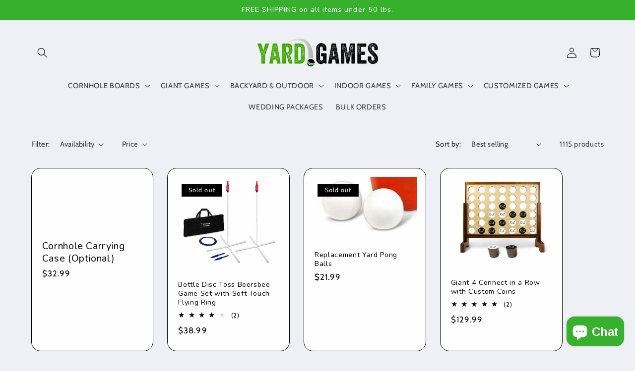

--- FILE ---
content_type: text/html; charset=utf-8
request_url: https://yardgames.com/collections/shop-all?page=3&view=view-36
body_size: 58829
content:















<!doctype html>
<html class="js" lang="en">
  <head>
    <meta charset="utf-8">
    <meta http-equiv="X-UA-Compatible" content="IE=edge">
    <meta name="viewport" content="width=device-width,initial-scale=1">
    <meta name="theme-color" content="">
    <link rel="canonical" href="https://yardgames.com/collections/shop-all?page=3"><link rel="icon" type="image/png" href="//yardgames.com/cdn/shop/files/favicon_transparent.png?crop=center&height=32&v=1683589671&width=32"><link rel="preconnect" href="https://fonts.shopifycdn.com" crossorigin><title>
      YardGames.com | Shop Our Giant Selection of Outdoor Games
 &ndash; Page 3</title>

    
      <meta name="description" content="At YardGames.com, we only stock the best, high-quality games for all of your weddings, bbqs, parties, events and family gatherings. Browse our unparalleled selection of new, classic, and favorite backyard games that the whole family to enjoy.">
    

    

<meta property="og:site_name" content="YardGames.com">
<meta property="og:url" content="https://yardgames.com/collections/shop-all?page=3">
<meta property="og:title" content="YardGames.com | Shop Our Giant Selection of Outdoor Games">
<meta property="og:type" content="website">
<meta property="og:description" content="At YardGames.com, we only stock the best, high-quality games for all of your weddings, bbqs, parties, events and family gatherings. Browse our unparalleled selection of new, classic, and favorite backyard games that the whole family to enjoy."><meta property="og:image" content="http://yardgames.com/cdn/shop/files/yardgames_logo_long_rev9_reduced_9dc45fd8-e12d-4737-8f0f-b9b478ea60ef.jpg?v=1617651992">
  <meta property="og:image:secure_url" content="https://yardgames.com/cdn/shop/files/yardgames_logo_long_rev9_reduced_9dc45fd8-e12d-4737-8f0f-b9b478ea60ef.jpg?v=1617651992">
  <meta property="og:image:width" content="1200">
  <meta property="og:image:height" content="337"><meta name="twitter:card" content="summary_large_image">
<meta name="twitter:title" content="YardGames.com | Shop Our Giant Selection of Outdoor Games">
<meta name="twitter:description" content="At YardGames.com, we only stock the best, high-quality games for all of your weddings, bbqs, parties, events and family gatherings. Browse our unparalleled selection of new, classic, and favorite backyard games that the whole family to enjoy.">


    <script src="//yardgames.com/cdn/shop/t/41/assets/constants.js?v=132983761750457495441755879026" defer="defer"></script>
    <script src="//yardgames.com/cdn/shop/t/41/assets/pubsub.js?v=25310214064522200911755879026" defer="defer"></script>
    <script src="//yardgames.com/cdn/shop/t/41/assets/global.js?v=7301445359237545521755879026" defer="defer"></script>
    <script src="//yardgames.com/cdn/shop/t/41/assets/details-disclosure.js?v=13653116266235556501755879026" defer="defer"></script>
    <script src="//yardgames.com/cdn/shop/t/41/assets/details-modal.js?v=25581673532751508451755879026" defer="defer"></script>
    <script src="//yardgames.com/cdn/shop/t/41/assets/search-form.js?v=133129549252120666541755879026" defer="defer"></script><script src="//yardgames.com/cdn/shop/t/41/assets/animations.js?v=88693664871331136111755879026" defer="defer"></script>
  <script>window.performance && window.performance.mark && window.performance.mark('shopify.content_for_header.start');</script><meta name="google-site-verification" content="IFoSl3UZcX-iDChnLMYGY2Hu-oUJHAiHL0yvgohvHpk">
<meta name="facebook-domain-verification" content="fxk9zp8ujuepkt93wvcs1pkpe4mfi8">
<meta id="shopify-digital-wallet" name="shopify-digital-wallet" content="/27016194/digital_wallets/dialog">
<meta name="shopify-checkout-api-token" content="649be9559bae8eb562ae4dca623d8ce5">
<meta id="in-context-paypal-metadata" data-shop-id="27016194" data-venmo-supported="false" data-environment="production" data-locale="en_US" data-paypal-v4="true" data-currency="USD">
<link rel="alternate" type="application/atom+xml" title="Feed" href="/collections/shop-all.atom" />
<link rel="prev" href="/collections/shop-all?page=2&amp;view=view-36">
<link rel="next" href="/collections/shop-all?page=4&amp;view=view-36">
<link rel="alternate" type="application/json+oembed" href="https://yardgames.com/collections/shop-all.oembed?page=3">
<script async="async" src="/checkouts/internal/preloads.js?locale=en-US"></script>
<link rel="preconnect" href="https://shop.app" crossorigin="anonymous">
<script async="async" src="https://shop.app/checkouts/internal/preloads.js?locale=en-US&shop_id=27016194" crossorigin="anonymous"></script>
<script id="apple-pay-shop-capabilities" type="application/json">{"shopId":27016194,"countryCode":"US","currencyCode":"USD","merchantCapabilities":["supports3DS"],"merchantId":"gid:\/\/shopify\/Shop\/27016194","merchantName":"YardGames.com","requiredBillingContactFields":["postalAddress","email","phone"],"requiredShippingContactFields":["postalAddress","email","phone"],"shippingType":"shipping","supportedNetworks":["visa","masterCard","amex","discover","elo","jcb"],"total":{"type":"pending","label":"YardGames.com","amount":"1.00"},"shopifyPaymentsEnabled":true,"supportsSubscriptions":true}</script>
<script id="shopify-features" type="application/json">{"accessToken":"649be9559bae8eb562ae4dca623d8ce5","betas":["rich-media-storefront-analytics"],"domain":"yardgames.com","predictiveSearch":true,"shopId":27016194,"locale":"en"}</script>
<script>var Shopify = Shopify || {};
Shopify.shop = "yardgames-com.myshopify.com";
Shopify.locale = "en";
Shopify.currency = {"active":"USD","rate":"1.0"};
Shopify.country = "US";
Shopify.theme = {"name":"8\/22\/2025 -Hero - Refresh","id":153873580257,"schema_name":"Refresh","schema_version":"15.4.0","theme_store_id":1567,"role":"main"};
Shopify.theme.handle = "null";
Shopify.theme.style = {"id":null,"handle":null};
Shopify.cdnHost = "yardgames.com/cdn";
Shopify.routes = Shopify.routes || {};
Shopify.routes.root = "/";</script>
<script type="module">!function(o){(o.Shopify=o.Shopify||{}).modules=!0}(window);</script>
<script>!function(o){function n(){var o=[];function n(){o.push(Array.prototype.slice.apply(arguments))}return n.q=o,n}var t=o.Shopify=o.Shopify||{};t.loadFeatures=n(),t.autoloadFeatures=n()}(window);</script>
<script>
  window.ShopifyPay = window.ShopifyPay || {};
  window.ShopifyPay.apiHost = "shop.app\/pay";
  window.ShopifyPay.redirectState = null;
</script>
<script id="shop-js-analytics" type="application/json">{"pageType":"collection"}</script>
<script defer="defer" async type="module" src="//yardgames.com/cdn/shopifycloud/shop-js/modules/v2/client.init-shop-cart-sync_Bc8-qrdt.en.esm.js"></script>
<script defer="defer" async type="module" src="//yardgames.com/cdn/shopifycloud/shop-js/modules/v2/chunk.common_CmNk3qlo.esm.js"></script>
<script type="module">
  await import("//yardgames.com/cdn/shopifycloud/shop-js/modules/v2/client.init-shop-cart-sync_Bc8-qrdt.en.esm.js");
await import("//yardgames.com/cdn/shopifycloud/shop-js/modules/v2/chunk.common_CmNk3qlo.esm.js");

  window.Shopify.SignInWithShop?.initShopCartSync?.({"fedCMEnabled":true,"windoidEnabled":true});

</script>
<script>
  window.Shopify = window.Shopify || {};
  if (!window.Shopify.featureAssets) window.Shopify.featureAssets = {};
  window.Shopify.featureAssets['shop-js'] = {"shop-cart-sync":["modules/v2/client.shop-cart-sync_DOpY4EW0.en.esm.js","modules/v2/chunk.common_CmNk3qlo.esm.js"],"shop-button":["modules/v2/client.shop-button_CI-s0xGZ.en.esm.js","modules/v2/chunk.common_CmNk3qlo.esm.js"],"init-fed-cm":["modules/v2/client.init-fed-cm_D2vsy40D.en.esm.js","modules/v2/chunk.common_CmNk3qlo.esm.js"],"init-windoid":["modules/v2/client.init-windoid_CXNAd0Cm.en.esm.js","modules/v2/chunk.common_CmNk3qlo.esm.js"],"shop-toast-manager":["modules/v2/client.shop-toast-manager_Cx0C6may.en.esm.js","modules/v2/chunk.common_CmNk3qlo.esm.js"],"shop-cash-offers":["modules/v2/client.shop-cash-offers_CL9Nay2h.en.esm.js","modules/v2/chunk.common_CmNk3qlo.esm.js","modules/v2/chunk.modal_CvhjeixQ.esm.js"],"avatar":["modules/v2/client.avatar_BTnouDA3.en.esm.js"],"init-shop-email-lookup-coordinator":["modules/v2/client.init-shop-email-lookup-coordinator_B9mmbKi4.en.esm.js","modules/v2/chunk.common_CmNk3qlo.esm.js"],"init-shop-cart-sync":["modules/v2/client.init-shop-cart-sync_Bc8-qrdt.en.esm.js","modules/v2/chunk.common_CmNk3qlo.esm.js"],"pay-button":["modules/v2/client.pay-button_Bhm3077V.en.esm.js","modules/v2/chunk.common_CmNk3qlo.esm.js"],"init-customer-accounts-sign-up":["modules/v2/client.init-customer-accounts-sign-up_C7zhr03q.en.esm.js","modules/v2/client.shop-login-button_BbMx65lK.en.esm.js","modules/v2/chunk.common_CmNk3qlo.esm.js","modules/v2/chunk.modal_CvhjeixQ.esm.js"],"init-shop-for-new-customer-accounts":["modules/v2/client.init-shop-for-new-customer-accounts_rLbLSDTe.en.esm.js","modules/v2/client.shop-login-button_BbMx65lK.en.esm.js","modules/v2/chunk.common_CmNk3qlo.esm.js","modules/v2/chunk.modal_CvhjeixQ.esm.js"],"checkout-modal":["modules/v2/client.checkout-modal_Fp9GouFF.en.esm.js","modules/v2/chunk.common_CmNk3qlo.esm.js","modules/v2/chunk.modal_CvhjeixQ.esm.js"],"init-customer-accounts":["modules/v2/client.init-customer-accounts_DkVf8Jdu.en.esm.js","modules/v2/client.shop-login-button_BbMx65lK.en.esm.js","modules/v2/chunk.common_CmNk3qlo.esm.js","modules/v2/chunk.modal_CvhjeixQ.esm.js"],"shop-login-button":["modules/v2/client.shop-login-button_BbMx65lK.en.esm.js","modules/v2/chunk.common_CmNk3qlo.esm.js","modules/v2/chunk.modal_CvhjeixQ.esm.js"],"shop-login":["modules/v2/client.shop-login_B9KWmZaW.en.esm.js","modules/v2/chunk.common_CmNk3qlo.esm.js","modules/v2/chunk.modal_CvhjeixQ.esm.js"],"shop-follow-button":["modules/v2/client.shop-follow-button_B-omSWeu.en.esm.js","modules/v2/chunk.common_CmNk3qlo.esm.js","modules/v2/chunk.modal_CvhjeixQ.esm.js"],"lead-capture":["modules/v2/client.lead-capture_DZQFWrYz.en.esm.js","modules/v2/chunk.common_CmNk3qlo.esm.js","modules/v2/chunk.modal_CvhjeixQ.esm.js"],"payment-terms":["modules/v2/client.payment-terms_Bl_bs7GP.en.esm.js","modules/v2/chunk.common_CmNk3qlo.esm.js","modules/v2/chunk.modal_CvhjeixQ.esm.js"]};
</script>
<script>(function() {
  var isLoaded = false;
  function asyncLoad() {
    if (isLoaded) return;
    isLoaded = true;
    var urls = ["https:\/\/intg.snapchat.com\/shopify\/shopify-scevent.js?id=baa9c82f-1ab6-4b2b-a336-605d88c9364e\u0026shop=yardgames-com.myshopify.com","https:\/\/reconvert-cdn.com\/assets\/js\/store_reconvert_node.js?v=2\u0026scid=MTk2ZmFmNjU5ZDk1ZjEzODBmOTJmMTVjMDcxOTRlOTUuN2QxNDU4MTFlMzI1Njg0ODI0N2FmNzc0ZjkxOGFmODE=\u0026shop=yardgames-com.myshopify.com","https:\/\/shopify.covet.pics\/covet-pics-widget-inject.js?shop=yardgames-com.myshopify.com","https:\/\/api.config-security.com\/first.js?host=yardgames-com.myshopify.com\u0026plat=SHOPIFY\u0026shop=yardgames-com.myshopify.com","https:\/\/na.shgcdn3.com\/pixel-collector.js?shop=yardgames-com.myshopify.com"];
    for (var i = 0; i < urls.length; i++) {
      var s = document.createElement('script');
      s.type = 'text/javascript';
      s.async = true;
      s.src = urls[i];
      var x = document.getElementsByTagName('script')[0];
      x.parentNode.insertBefore(s, x);
    }
  };
  if(window.attachEvent) {
    window.attachEvent('onload', asyncLoad);
  } else {
    window.addEventListener('load', asyncLoad, false);
  }
})();</script>
<script id="__st">var __st={"a":27016194,"offset":-21600,"reqid":"6660f5d9-8273-4f39-b2af-711e14b8bde4-1762280277","pageurl":"yardgames.com\/collections\/shop-all?page=3\u0026view=view-36","u":"fa7bc2500cef","p":"collection","rtyp":"collection","rid":43867963436};</script>
<script>window.ShopifyPaypalV4VisibilityTracking = true;</script>
<script id="captcha-bootstrap">!function(){'use strict';const t='contact',e='account',n='new_comment',o=[[t,t],['blogs',n],['comments',n],[t,'customer']],c=[[e,'customer_login'],[e,'guest_login'],[e,'recover_customer_password'],[e,'create_customer']],r=t=>t.map((([t,e])=>`form[action*='/${t}']:not([data-nocaptcha='true']) input[name='form_type'][value='${e}']`)).join(','),a=t=>()=>t?[...document.querySelectorAll(t)].map((t=>t.form)):[];function s(){const t=[...o],e=r(t);return a(e)}const i='password',u='form_key',d=['recaptcha-v3-token','g-recaptcha-response','h-captcha-response',i],f=()=>{try{return window.sessionStorage}catch{return}},m='__shopify_v',_=t=>t.elements[u];function p(t,e,n=!1){try{const o=window.sessionStorage,c=JSON.parse(o.getItem(e)),{data:r}=function(t){const{data:e,action:n}=t;return t[m]||n?{data:e,action:n}:{data:t,action:n}}(c);for(const[e,n]of Object.entries(r))t.elements[e]&&(t.elements[e].value=n);n&&o.removeItem(e)}catch(o){console.error('form repopulation failed',{error:o})}}const l='form_type',E='cptcha';function T(t){t.dataset[E]=!0}const w=window,h=w.document,L='Shopify',v='ce_forms',y='captcha';let A=!1;((t,e)=>{const n=(g='f06e6c50-85a8-45c8-87d0-21a2b65856fe',I='https://cdn.shopify.com/shopifycloud/storefront-forms-hcaptcha/ce_storefront_forms_captcha_hcaptcha.v1.5.2.iife.js',D={infoText:'Protected by hCaptcha',privacyText:'Privacy',termsText:'Terms'},(t,e,n)=>{const o=w[L][v],c=o.bindForm;if(c)return c(t,g,e,D).then(n);var r;o.q.push([[t,g,e,D],n]),r=I,A||(h.body.append(Object.assign(h.createElement('script'),{id:'captcha-provider',async:!0,src:r})),A=!0)});var g,I,D;w[L]=w[L]||{},w[L][v]=w[L][v]||{},w[L][v].q=[],w[L][y]=w[L][y]||{},w[L][y].protect=function(t,e){n(t,void 0,e),T(t)},Object.freeze(w[L][y]),function(t,e,n,w,h,L){const[v,y,A,g]=function(t,e,n){const i=e?o:[],u=t?c:[],d=[...i,...u],f=r(d),m=r(i),_=r(d.filter((([t,e])=>n.includes(e))));return[a(f),a(m),a(_),s()]}(w,h,L),I=t=>{const e=t.target;return e instanceof HTMLFormElement?e:e&&e.form},D=t=>v().includes(t);t.addEventListener('submit',(t=>{const e=I(t);if(!e)return;const n=D(e)&&!e.dataset.hcaptchaBound&&!e.dataset.recaptchaBound,o=_(e),c=g().includes(e)&&(!o||!o.value);(n||c)&&t.preventDefault(),c&&!n&&(function(t){try{if(!f())return;!function(t){const e=f();if(!e)return;const n=_(t);if(!n)return;const o=n.value;o&&e.removeItem(o)}(t);const e=Array.from(Array(32),(()=>Math.random().toString(36)[2])).join('');!function(t,e){_(t)||t.append(Object.assign(document.createElement('input'),{type:'hidden',name:u})),t.elements[u].value=e}(t,e),function(t,e){const n=f();if(!n)return;const o=[...t.querySelectorAll(`input[type='${i}']`)].map((({name:t})=>t)),c=[...d,...o],r={};for(const[a,s]of new FormData(t).entries())c.includes(a)||(r[a]=s);n.setItem(e,JSON.stringify({[m]:1,action:t.action,data:r}))}(t,e)}catch(e){console.error('failed to persist form',e)}}(e),e.submit())}));const S=(t,e)=>{t&&!t.dataset[E]&&(n(t,e.some((e=>e===t))),T(t))};for(const o of['focusin','change'])t.addEventListener(o,(t=>{const e=I(t);D(e)&&S(e,y())}));const B=e.get('form_key'),M=e.get(l),P=B&&M;t.addEventListener('DOMContentLoaded',(()=>{const t=y();if(P)for(const e of t)e.elements[l].value===M&&p(e,B);[...new Set([...A(),...v().filter((t=>'true'===t.dataset.shopifyCaptcha))])].forEach((e=>S(e,t)))}))}(h,new URLSearchParams(w.location.search),n,t,e,['guest_login'])})(!0,!0)}();</script>
<script integrity="sha256-52AcMU7V7pcBOXWImdc/TAGTFKeNjmkeM1Pvks/DTgc=" data-source-attribution="shopify.loadfeatures" defer="defer" src="//yardgames.com/cdn/shopifycloud/storefront/assets/storefront/load_feature-81c60534.js" crossorigin="anonymous"></script>
<script crossorigin="anonymous" defer="defer" src="//yardgames.com/cdn/shopifycloud/storefront/assets/shopify_pay/storefront-65b4c6d7.js?v=20250812"></script>
<script data-source-attribution="shopify.dynamic_checkout.dynamic.init">var Shopify=Shopify||{};Shopify.PaymentButton=Shopify.PaymentButton||{isStorefrontPortableWallets:!0,init:function(){window.Shopify.PaymentButton.init=function(){};var t=document.createElement("script");t.src="https://yardgames.com/cdn/shopifycloud/portable-wallets/latest/portable-wallets.en.js",t.type="module",document.head.appendChild(t)}};
</script>
<script data-source-attribution="shopify.dynamic_checkout.buyer_consent">
  function portableWalletsHideBuyerConsent(e){var t=document.getElementById("shopify-buyer-consent"),n=document.getElementById("shopify-subscription-policy-button");t&&n&&(t.classList.add("hidden"),t.setAttribute("aria-hidden","true"),n.removeEventListener("click",e))}function portableWalletsShowBuyerConsent(e){var t=document.getElementById("shopify-buyer-consent"),n=document.getElementById("shopify-subscription-policy-button");t&&n&&(t.classList.remove("hidden"),t.removeAttribute("aria-hidden"),n.addEventListener("click",e))}window.Shopify?.PaymentButton&&(window.Shopify.PaymentButton.hideBuyerConsent=portableWalletsHideBuyerConsent,window.Shopify.PaymentButton.showBuyerConsent=portableWalletsShowBuyerConsent);
</script>
<script data-source-attribution="shopify.dynamic_checkout.cart.bootstrap">document.addEventListener("DOMContentLoaded",(function(){function t(){return document.querySelector("shopify-accelerated-checkout-cart, shopify-accelerated-checkout")}if(t())Shopify.PaymentButton.init();else{new MutationObserver((function(e,n){t()&&(Shopify.PaymentButton.init(),n.disconnect())})).observe(document.body,{childList:!0,subtree:!0})}}));
</script>
<link id="shopify-accelerated-checkout-styles" rel="stylesheet" media="screen" href="https://yardgames.com/cdn/shopifycloud/portable-wallets/latest/accelerated-checkout-backwards-compat.css" crossorigin="anonymous">
<style id="shopify-accelerated-checkout-cart">
        #shopify-buyer-consent {
  margin-top: 1em;
  display: inline-block;
  width: 100%;
}

#shopify-buyer-consent.hidden {
  display: none;
}

#shopify-subscription-policy-button {
  background: none;
  border: none;
  padding: 0;
  text-decoration: underline;
  font-size: inherit;
  cursor: pointer;
}

#shopify-subscription-policy-button::before {
  box-shadow: none;
}

      </style>
<script id="sections-script" data-sections="header" defer="defer" src="//yardgames.com/cdn/shop/t/41/compiled_assets/scripts.js?13851"></script>
<script>window.performance && window.performance.mark && window.performance.mark('shopify.content_for_header.end');</script>
  





  <script type="text/javascript">
    
      window.__shgMoneyFormat = window.__shgMoneyFormat || {"CAD":{"currency":"CAD","currency_symbol":"$","currency_symbol_location":"left","decimal_places":2,"decimal_separator":".","thousands_separator":","},"USD":{"currency":"USD","currency_symbol":"$","currency_symbol_location":"left","decimal_places":2,"decimal_separator":".","thousands_separator":","}};
    
    window.__shgCurrentCurrencyCode = window.__shgCurrentCurrencyCode || {
      currency: "USD",
      currency_symbol: "$",
      decimal_separator: ".",
      thousands_separator: ",",
      decimal_places: 2,
      currency_symbol_location: "left"
    };
  </script>



<link href="//yardgames.com/cdn/shop/t/41/assets/bold-options.css?v=114266731319101850171755879026" rel="stylesheet" type="text/css" media="all" />


    <style data-shopify>
      @font-face {
  font-family: Cabin;
  font-weight: 400;
  font-style: normal;
  font-display: swap;
  src: url("//yardgames.com/cdn/fonts/cabin/cabin_n4.cefc6494a78f87584a6f312fea532919154f66fe.woff2") format("woff2"),
       url("//yardgames.com/cdn/fonts/cabin/cabin_n4.8c16611b00f59d27f4b27ce4328dfe514ce77517.woff") format("woff");
}

      @font-face {
  font-family: Cabin;
  font-weight: 700;
  font-style: normal;
  font-display: swap;
  src: url("//yardgames.com/cdn/fonts/cabin/cabin_n7.255204a342bfdbc9ae2017bd4e6a90f8dbb2f561.woff2") format("woff2"),
       url("//yardgames.com/cdn/fonts/cabin/cabin_n7.e2afa22a0d0f4b64da3569c990897429d40ff5c0.woff") format("woff");
}

      @font-face {
  font-family: Cabin;
  font-weight: 400;
  font-style: italic;
  font-display: swap;
  src: url("//yardgames.com/cdn/fonts/cabin/cabin_i4.d89c1b32b09ecbc46c12781fcf7b2085f17c0be9.woff2") format("woff2"),
       url("//yardgames.com/cdn/fonts/cabin/cabin_i4.0a521b11d0b69adfc41e22a263eec7c02aecfe99.woff") format("woff");
}

      @font-face {
  font-family: Cabin;
  font-weight: 700;
  font-style: italic;
  font-display: swap;
  src: url("//yardgames.com/cdn/fonts/cabin/cabin_i7.ef2404c08a493e7ccbc92d8c39adf683f40e1fb5.woff2") format("woff2"),
       url("//yardgames.com/cdn/fonts/cabin/cabin_i7.480421791818000fc8a5d4134822321b5d7964f8.woff") format("woff");
}

      @font-face {
  font-family: Nunito;
  font-weight: 400;
  font-style: normal;
  font-display: swap;
  src: url("//yardgames.com/cdn/fonts/nunito/nunito_n4.fc49103dc396b42cae9460289072d384b6c6eb63.woff2") format("woff2"),
       url("//yardgames.com/cdn/fonts/nunito/nunito_n4.5d26d13beeac3116db2479e64986cdeea4c8fbdd.woff") format("woff");
}


      
        :root,
        .color-scheme-1 {
          --color-background: 239,240,245;
        
          --gradient-background: #eff0f5;
        

        

        --color-foreground: 0,0,0;
        --color-background-contrast: 161,166,196;
        --color-shadow: 0,0,0;
        --color-button: 55,177,45;
        --color-button-text: 255,255,255;
        --color-secondary-button: 239,240,245;
        --color-secondary-button-text: 0,0,0;
        --color-link: 0,0,0;
        --color-badge-foreground: 0,0,0;
        --color-badge-background: 239,240,245;
        --color-badge-border: 0,0,0;
        --payment-terms-background-color: rgb(239 240 245);
      }
      
        
        .color-scheme-2 {
          --color-background: 255,255,255;
        
          --gradient-background: #ffffff;
        

        

        --color-foreground: 0,0,0;
        --color-background-contrast: 191,191,191;
        --color-shadow: 0,0,0;
        --color-button: 0,0,0;
        --color-button-text: 255,255,255;
        --color-secondary-button: 255,255,255;
        --color-secondary-button-text: 0,0,0;
        --color-link: 0,0,0;
        --color-badge-foreground: 0,0,0;
        --color-badge-background: 255,255,255;
        --color-badge-border: 0,0,0;
        --payment-terms-background-color: rgb(255 255 255);
      }
      
        
        .color-scheme-3 {
          --color-background: 0,0,0;
        
          --gradient-background: #000000;
        

        

        --color-foreground: 239,240,245;
        --color-background-contrast: 128,128,128;
        --color-shadow: 0,0,0;
        --color-button: 239,240,245;
        --color-button-text: 0,0,0;
        --color-secondary-button: 0,0,0;
        --color-secondary-button-text: 239,240,245;
        --color-link: 239,240,245;
        --color-badge-foreground: 239,240,245;
        --color-badge-background: 0,0,0;
        --color-badge-border: 239,240,245;
        --payment-terms-background-color: rgb(0 0 0);
      }
      
        
        .color-scheme-4 {
          --color-background: 55,177,45;
        
          --gradient-background: #37b12d;
        

        

        --color-foreground: 255,255,255;
        --color-background-contrast: 23,75,19;
        --color-shadow: 0,0,0;
        --color-button: 255,255,255;
        --color-button-text: 55,177,45;
        --color-secondary-button: 55,177,45;
        --color-secondary-button-text: 255,255,255;
        --color-link: 255,255,255;
        --color-badge-foreground: 255,255,255;
        --color-badge-background: 55,177,45;
        --color-badge-border: 255,255,255;
        --payment-terms-background-color: rgb(55 177 45);
      }
      
        
        .color-scheme-5 {
          --color-background: 0,0,0;
        
          --gradient-background: #000000;
        

        

        --color-foreground: 255,255,255;
        --color-background-contrast: 128,128,128;
        --color-shadow: 0,0,0;
        --color-button: 255,255,255;
        --color-button-text: 0,0,0;
        --color-secondary-button: 0,0,0;
        --color-secondary-button-text: 255,255,255;
        --color-link: 255,255,255;
        --color-badge-foreground: 255,255,255;
        --color-badge-background: 0,0,0;
        --color-badge-border: 255,255,255;
        --payment-terms-background-color: rgb(0 0 0);
      }
      

      body, .color-scheme-1, .color-scheme-2, .color-scheme-3, .color-scheme-4, .color-scheme-5 {
        color: rgba(var(--color-foreground), 0.75);
        background-color: rgb(var(--color-background));
      }

      :root {
        --font-body-family: Cabin, sans-serif;
        --font-body-style: normal;
        --font-body-weight: 400;
        --font-body-weight-bold: 700;

        --font-heading-family: Nunito, sans-serif;
        --font-heading-style: normal;
        --font-heading-weight: 400;

        --font-body-scale: 1.05;
        --font-heading-scale: 1.0476190476190477;

        --media-padding: px;
        --media-border-opacity: 0.1;
        --media-border-width: 0px;
        --media-radius: 20px;
        --media-shadow-opacity: 0.0;
        --media-shadow-horizontal-offset: 0px;
        --media-shadow-vertical-offset: 4px;
        --media-shadow-blur-radius: 5px;
        --media-shadow-visible: 0;

        --page-width: 120rem;
        --page-width-margin: 0rem;

        --product-card-image-padding: 1.6rem;
        --product-card-corner-radius: 1.8rem;
        --product-card-text-alignment: left;
        --product-card-border-width: 0.1rem;
        --product-card-border-opacity: 1.0;
        --product-card-shadow-opacity: 0.0;
        --product-card-shadow-visible: 0;
        --product-card-shadow-horizontal-offset: 0.0rem;
        --product-card-shadow-vertical-offset: 0.4rem;
        --product-card-shadow-blur-radius: 0.5rem;

        --collection-card-image-padding: 1.6rem;
        --collection-card-corner-radius: 1.8rem;
        --collection-card-text-alignment: left;
        --collection-card-border-width: 0.1rem;
        --collection-card-border-opacity: 1.0;
        --collection-card-shadow-opacity: 0.0;
        --collection-card-shadow-visible: 0;
        --collection-card-shadow-horizontal-offset: 0.0rem;
        --collection-card-shadow-vertical-offset: 0.4rem;
        --collection-card-shadow-blur-radius: 0.5rem;

        --blog-card-image-padding: 1.6rem;
        --blog-card-corner-radius: 1.8rem;
        --blog-card-text-alignment: left;
        --blog-card-border-width: 0.1rem;
        --blog-card-border-opacity: 1.0;
        --blog-card-shadow-opacity: 0.0;
        --blog-card-shadow-visible: 0;
        --blog-card-shadow-horizontal-offset: 0.0rem;
        --blog-card-shadow-vertical-offset: 0.4rem;
        --blog-card-shadow-blur-radius: 0.5rem;

        --badge-corner-radius: 0.0rem;

        --popup-border-width: 1px;
        --popup-border-opacity: 0.1;
        --popup-corner-radius: 18px;
        --popup-shadow-opacity: 0.0;
        --popup-shadow-horizontal-offset: 0px;
        --popup-shadow-vertical-offset: 4px;
        --popup-shadow-blur-radius: 5px;

        --drawer-border-width: 0px;
        --drawer-border-opacity: 0.1;
        --drawer-shadow-opacity: 0.0;
        --drawer-shadow-horizontal-offset: 0px;
        --drawer-shadow-vertical-offset: 4px;
        --drawer-shadow-blur-radius: 5px;

        --spacing-sections-desktop: 0px;
        --spacing-sections-mobile: 0px;

        --grid-desktop-vertical-spacing: 28px;
        --grid-desktop-horizontal-spacing: 28px;
        --grid-mobile-vertical-spacing: 14px;
        --grid-mobile-horizontal-spacing: 14px;

        --text-boxes-border-opacity: 0.1;
        --text-boxes-border-width: 0px;
        --text-boxes-radius: 20px;
        --text-boxes-shadow-opacity: 0.0;
        --text-boxes-shadow-visible: 0;
        --text-boxes-shadow-horizontal-offset: 0px;
        --text-boxes-shadow-vertical-offset: 4px;
        --text-boxes-shadow-blur-radius: 5px;

        --buttons-radius: 40px;
        --buttons-radius-outset: 41px;
        --buttons-border-width: 1px;
        --buttons-border-opacity: 1.0;
        --buttons-shadow-opacity: 0.0;
        --buttons-shadow-visible: 0;
        --buttons-shadow-horizontal-offset: 0px;
        --buttons-shadow-vertical-offset: 4px;
        --buttons-shadow-blur-radius: 5px;
        --buttons-border-offset: 0.3px;

        --inputs-radius: 26px;
        --inputs-border-width: 1px;
        --inputs-border-opacity: 0.55;
        --inputs-shadow-opacity: 0.0;
        --inputs-shadow-horizontal-offset: 0px;
        --inputs-margin-offset: 0px;
        --inputs-shadow-vertical-offset: 4px;
        --inputs-shadow-blur-radius: 5px;
        --inputs-radius-outset: 27px;

        --variant-pills-radius: 40px;
        --variant-pills-border-width: 1px;
        --variant-pills-border-opacity: 0.55;
        --variant-pills-shadow-opacity: 0.0;
        --variant-pills-shadow-horizontal-offset: 0px;
        --variant-pills-shadow-vertical-offset: 4px;
        --variant-pills-shadow-blur-radius: 5px;
      }

      *,
      *::before,
      *::after {
        box-sizing: inherit;
      }

      html {
        box-sizing: border-box;
        font-size: calc(var(--font-body-scale) * 62.5%);
        height: 100%;
      }

      body {
        display: grid;
        grid-template-rows: auto auto 1fr auto;
        grid-template-columns: 100%;
        min-height: 100%;
        margin: 0;
        font-size: 1.5rem;
        letter-spacing: 0.06rem;
        line-height: calc(1 + 0.8 / var(--font-body-scale));
        font-family: var(--font-body-family);
        font-style: var(--font-body-style);
        font-weight: var(--font-body-weight);
      }

      @media screen and (min-width: 750px) {
        body {
          font-size: 1.6rem;
        }
      }
    </style>

    <link href="//yardgames.com/cdn/shop/t/41/assets/base.css?v=159841507637079171801755879026" rel="stylesheet" type="text/css" media="all" />
    <link rel="stylesheet" href="//yardgames.com/cdn/shop/t/41/assets/component-cart-items.css?v=13033300910818915211755879026" media="print" onload="this.media='all'"><link href="//yardgames.com/cdn/shop/t/41/assets/component-cart-drawer.css?v=39223250576183958541755879026" rel="stylesheet" type="text/css" media="all" />
      <link href="//yardgames.com/cdn/shop/t/41/assets/component-cart.css?v=164708765130180853531755879026" rel="stylesheet" type="text/css" media="all" />
      <link href="//yardgames.com/cdn/shop/t/41/assets/component-totals.css?v=15906652033866631521755879026" rel="stylesheet" type="text/css" media="all" />
      <link href="//yardgames.com/cdn/shop/t/41/assets/component-price.css?v=47596247576480123001755879026" rel="stylesheet" type="text/css" media="all" />
      <link href="//yardgames.com/cdn/shop/t/41/assets/component-discounts.css?v=152760482443307489271755879026" rel="stylesheet" type="text/css" media="all" />

      <link rel="preload" as="font" href="//yardgames.com/cdn/fonts/cabin/cabin_n4.cefc6494a78f87584a6f312fea532919154f66fe.woff2" type="font/woff2" crossorigin>
      

      <link rel="preload" as="font" href="//yardgames.com/cdn/fonts/nunito/nunito_n4.fc49103dc396b42cae9460289072d384b6c6eb63.woff2" type="font/woff2" crossorigin>
      
<link href="//yardgames.com/cdn/shop/t/41/assets/component-localization-form.css?v=170315343355214948141755879026" rel="stylesheet" type="text/css" media="all" />
      <script src="//yardgames.com/cdn/shop/t/41/assets/localization-form.js?v=144176611646395275351755879026" defer="defer"></script><link
        rel="stylesheet"
        href="//yardgames.com/cdn/shop/t/41/assets/component-predictive-search.css?v=118923337488134913561755879026"
        media="print"
        onload="this.media='all'"
      ><script>
      if (Shopify.designMode) {
        document.documentElement.classList.add('shopify-design-mode');
      }
    </script>
  
  

<script type="text/javascript">
  
    window.SHG_CUSTOMER = null;
  
</script>







<!-- BEGIN app block: shopify://apps/simprosys-google-shopping-feed/blocks/core_settings_block/1f0b859e-9fa6-4007-97e8-4513aff5ff3b --><!-- BEGIN: GSF App Core Tags & Scripts by Simprosys Google Shopping Feed -->









<!-- END: GSF App Core Tags & Scripts by Simprosys Google Shopping Feed -->
<!-- END app block --><!-- BEGIN app block: shopify://apps/judge-me-reviews/blocks/judgeme_core/61ccd3b1-a9f2-4160-9fe9-4fec8413e5d8 --><!-- Start of Judge.me Core -->




<link rel="dns-prefetch" href="https://cdnwidget.judge.me">
<link rel="dns-prefetch" href="https://cdn.judge.me">
<link rel="dns-prefetch" href="https://cdn1.judge.me">
<link rel="dns-prefetch" href="https://api.judge.me">

<script data-cfasync='false' class='jdgm-settings-script'>window.jdgmSettings={"pagination":5,"disable_web_reviews":false,"badge_no_review_text":"No reviews","badge_n_reviews_text":"{{ n }} review/reviews","hide_badge_preview_if_no_reviews":true,"badge_hide_text":false,"enforce_center_preview_badge":false,"widget_title":"Customer Reviews","widget_open_form_text":"Write a review","widget_close_form_text":"Cancel review","widget_refresh_page_text":"Refresh page","widget_summary_text":"Based on {{ number_of_reviews }} review/reviews","widget_no_review_text":"Be the first to write a review","widget_name_field_text":"Display name","widget_verified_name_field_text":"Verified Name (public)","widget_name_placeholder_text":"Display name","widget_required_field_error_text":"This field is required.","widget_email_field_text":"Email address","widget_verified_email_field_text":"Verified Email (private, can not be edited)","widget_email_placeholder_text":"Your email address","widget_email_field_error_text":"Please enter a valid email address.","widget_rating_field_text":"Rating","widget_review_title_field_text":"Review Title","widget_review_title_placeholder_text":"Give your review a title","widget_review_body_field_text":"Review content","widget_review_body_placeholder_text":"Start writing here...","widget_pictures_field_text":"Picture/Video (optional)","widget_submit_review_text":"Submit Review","widget_submit_verified_review_text":"Submit Verified Review","widget_submit_success_msg_with_auto_publish":"Thank you! Please refresh the page in a few moments to see your review. You can remove or edit your review by logging into \u003ca href='https://judge.me/login' target='_blank' rel='nofollow noopener'\u003eJudge.me\u003c/a\u003e","widget_submit_success_msg_no_auto_publish":"Thank you! Your review will be published as soon as it is approved by the shop admin. You can remove or edit your review by logging into \u003ca href='https://judge.me/login' target='_blank' rel='nofollow noopener'\u003eJudge.me\u003c/a\u003e","widget_show_default_reviews_out_of_total_text":"Showing {{ n_reviews_shown }} out of {{ n_reviews }} reviews.","widget_show_all_link_text":"Show all","widget_show_less_link_text":"Show less","widget_author_said_text":"{{ reviewer_name }} said:","widget_days_text":"{{ n }} days ago","widget_weeks_text":"{{ n }} week/weeks ago","widget_months_text":"{{ n }} month/months ago","widget_years_text":"{{ n }} year/years ago","widget_yesterday_text":"Yesterday","widget_today_text":"Today","widget_replied_text":"\u003e\u003e {{ shop_name }} replied:","widget_read_more_text":"Read more","widget_rating_filter_see_all_text":"See all reviews","widget_sorting_most_recent_text":"Most Recent","widget_sorting_highest_rating_text":"Highest Rating","widget_sorting_lowest_rating_text":"Lowest Rating","widget_sorting_with_pictures_text":"Only Pictures","widget_sorting_most_helpful_text":"Most Helpful","widget_open_question_form_text":"Ask a question","widget_reviews_subtab_text":"Reviews","widget_questions_subtab_text":"Questions","widget_question_label_text":"Question","widget_answer_label_text":"Answer","widget_question_placeholder_text":"Write your question here","widget_submit_question_text":"Submit Question","widget_question_submit_success_text":"Thank you for your question! We will notify you once it gets answered.","verified_badge_text":"Verified","verified_badge_placement":"left-of-reviewer-name","widget_hide_border":false,"widget_social_share":false,"all_reviews_include_out_of_store_products":true,"all_reviews_out_of_store_text":"(out of store)","all_reviews_product_name_prefix_text":"about","enable_review_pictures":true,"widget_product_reviews_subtab_text":"Product Reviews","widget_shop_reviews_subtab_text":"Shop Reviews","widget_write_a_store_review_text":"Write a Store Review","widget_other_languages_heading":"Reviews in Other Languages","widget_translate_review_text":"Translate review to {{ language }}","widget_translating_review_text":"Translating...","widget_show_original_translation_text":"Show original ({{ language }})","widget_translate_review_failed_text":"Review couldn't be translated.","widget_translate_review_retry_text":"Retry","widget_translate_review_try_again_later_text":"Try again later","widget_sorting_pictures_first_text":"Pictures First","floating_tab_button_name":"★ Reviews","floating_tab_title":"Let customers speak for us","floating_tab_url":"","floating_tab_url_enabled":false,"all_reviews_text_badge_text":"Customers rate us {{ shop.metafields.judgeme.all_reviews_rating | round: 1 }}/5 based on {{ shop.metafields.judgeme.all_reviews_count }} reviews.","all_reviews_text_badge_text_branded_style":"{{ shop.metafields.judgeme.all_reviews_rating | round: 1 }} out of 5 stars based on {{ shop.metafields.judgeme.all_reviews_count }} reviews","all_reviews_text_badge_url":"","all_reviews_text_style":"branded","featured_carousel_title":"Let customers speak for us","featured_carousel_count_text":"from {{ n }} reviews","featured_carousel_url":"","verified_count_badge_style":"branded","verified_count_badge_url":"","picture_reminder_submit_button":"Upload Pictures","widget_sorting_videos_first_text":"Videos First","widget_review_pending_text":"Pending","remove_microdata_snippet":true,"preview_badge_no_question_text":"No questions","preview_badge_n_question_text":"{{ number_of_questions }} question/questions","widget_search_bar_placeholder":"Search reviews","widget_sorting_verified_only_text":"Verified only","featured_carousel_verified_badge_enable":true,"featured_carousel_more_reviews_button_text":"Read more reviews","featured_carousel_view_product_button_text":"View product","all_reviews_page_load_more_text":"Load More Reviews","widget_advanced_speed_features":5,"widget_public_name_text":"displayed publicly like","default_reviewer_name_has_non_latin":true,"widget_reviewer_anonymous":"Anonymous","medals_widget_title":"Judge.me Review Medals","widget_invalid_yt_video_url_error_text":"Not a YouTube video URL","widget_max_length_field_error_text":"Please enter no more than {0} characters.","widget_verified_by_shop_text":"Verified by Shop","widget_load_with_code_splitting":true,"widget_ugc_title":"Made by us, Shared by you","widget_ugc_subtitle":"Tag us to see your picture featured in our page","widget_ugc_primary_button_text":"Buy Now","widget_ugc_secondary_button_text":"Load More","widget_ugc_reviews_button_text":"View Reviews","widget_primary_color":"#36B342","widget_enable_secondary_color":true,"widget_summary_average_rating_text":"{{ average_rating }} out of 5","widget_media_grid_title":"Customer photos \u0026 videos","widget_media_grid_see_more_text":"See more","widget_verified_by_judgeme_text":"Verified by Judge.me","widget_verified_by_judgeme_text_in_store_medals":"Verified by Judge.me","widget_media_field_exceed_quantity_message":"Sorry, we can only accept {{ max_media }} for one review.","widget_media_field_exceed_limit_message":"{{ file_name }} is too large, please select a {{ media_type }} less than {{ size_limit }}MB.","widget_review_submitted_text":"Review Submitted!","widget_question_submitted_text":"Question Submitted!","widget_close_form_text_question":"Cancel","widget_write_your_answer_here_text":"Write your answer here","widget_enabled_branded_link":true,"widget_show_collected_by_judgeme":true,"widget_collected_by_judgeme_text":"collected by Judge.me","widget_load_more_text":"Load More","widget_full_review_text":"Full Review","widget_read_more_reviews_text":"Read More Reviews","widget_read_questions_text":"Read Questions","widget_questions_and_answers_text":"Questions \u0026 Answers","widget_verified_by_text":"Verified by","widget_verified_text":"Verified","widget_number_of_reviews_text":"{{ number_of_reviews }} reviews","widget_back_button_text":"Back","widget_next_button_text":"Next","widget_custom_forms_filter_button":"Filters","how_reviews_are_collected":"How reviews are collected?","widget_gdpr_statement":"How we use your data: We'll only contact you about the review you left, and only if necessary. By submitting your review, you agree to Judge.me's \u003ca href='https://judge.me/terms' target='_blank' rel='nofollow noopener'\u003eterms\u003c/a\u003e, \u003ca href='https://judge.me/privacy' target='_blank' rel='nofollow noopener'\u003eprivacy\u003c/a\u003e and \u003ca href='https://judge.me/content-policy' target='_blank' rel='nofollow noopener'\u003econtent\u003c/a\u003e policies.","review_snippet_widget_round_border_style":true,"review_snippet_widget_card_color":"#FFFFFF","review_snippet_widget_slider_arrows_background_color":"#FFFFFF","review_snippet_widget_slider_arrows_color":"#000000","review_snippet_widget_star_color":"#108474","all_reviews_product_variant_label_text":"Variant: ","widget_show_verified_branding":true,"review_content_screen_title_text":"How would you rate this product?","review_content_introduction_text":"We would love it if you would share a bit about your experience.","one_star_review_guidance_text":"Poor","five_star_review_guidance_text":"Great","customer_information_screen_title_text":"About you","customer_information_introduction_text":"Please tell us more about you.","custom_questions_screen_title_text":"Your experience in more detail","custom_questions_introduction_text":"Here are a few questions to help us understand more about your experience.","review_submitted_screen_title_text":"Thanks for your review!","review_submitted_screen_thank_you_text":"We are processing it and it will appear on the store soon.","review_submitted_screen_email_verification_text":"Please confirm your email by clicking the link we just sent you. This helps us keep reviews authentic.","review_submitted_request_store_review_text":"Would you like to share your experience of shopping with us?","review_submitted_review_other_products_text":"Would you like to review these products?","store_review_screen_title_text":"Would you like to share your experience of shopping with us?","store_review_introduction_text":"We value your feedback and use it to improve. Please share any thoughts or suggestions you have.","reviewer_media_screen_title_picture_text":"Share a picture","reviewer_media_introduction_picture_text":"Upload a photo to support your review.","reviewer_media_screen_title_video_text":"Share a video","reviewer_media_introduction_video_text":"Upload a video to support your review.","reviewer_media_screen_title_picture_or_video_text":"Share a picture or video","reviewer_media_introduction_picture_or_video_text":"Upload a photo or video to support your review.","reviewer_media_youtube_url_text":"Paste your Youtube URL here","advanced_settings_next_step_button_text":"Next","advanced_settings_close_review_button_text":"Close","write_review_flow_required_text":"Required","write_review_flow_privacy_message_text":"We respect your privacy.","write_review_flow_anonymous_text":"Post review as anonymous","write_review_flow_visibility_text":"This won't be visible to other customers.","write_review_flow_multiple_selection_help_text":"Select as many as you like","write_review_flow_single_selection_help_text":"Select one option","write_review_flow_required_field_error_text":"This field is required","write_review_flow_invalid_email_error_text":"Please enter a valid email address","write_review_flow_max_length_error_text":"Max. {{ max_length }} characters.","write_review_flow_media_upload_text":"\u003cb\u003eClick to upload\u003c/b\u003e or drag and drop","write_review_flow_gdpr_statement":"We'll only contact you about your review if necessary. By submitting your review, you agree to our \u003ca href='https://judge.me/terms' target='_blank' rel='nofollow noopener'\u003eterms and conditions\u003c/a\u003e and \u003ca href='https://judge.me/privacy' target='_blank' rel='nofollow noopener'\u003eprivacy policy\u003c/a\u003e.","transparency_badges_collected_via_store_invite_text":"Review collected via store invitation","transparency_badges_from_another_provider_text":"Review collected from another provider","transparency_badges_collected_from_store_visitor_text":"Review collected from a store visitor","transparency_badges_written_in_google_text":"Review written in Google","transparency_badges_written_in_etsy_text":"Review written in Etsy","transparency_badges_written_in_shop_app_text":"Review written in Shop App","transparency_badges_earned_reward_text":"Review earned a reward for future purchase","review_widget_review_word_singular":"Review","review_widget_review_word_plural":"Reviews","platform":"shopify","branding_url":"https://app.judge.me/reviews/stores/yardgames.com","branding_text":"Powered by Judge.me","locale":"en","reply_name":"YardGames.com","widget_version":"3.0","footer":true,"autopublish":true,"review_dates":true,"enable_custom_form":false,"shop_use_review_site":true,"shop_locale":"en","enable_multi_locales_translations":true,"show_review_title_input":true,"review_verification_email_status":"always","can_be_branded":true,"reply_name_text":"YardGames.com"};</script> <style class='jdgm-settings-style'>.jdgm-xx{left:0}:root{--jdgm-primary-color: #36B342;--jdgm-secondary-color: #edf5f5;--jdgm-star-color: #36B342;--jdgm-write-review-text-color: white;--jdgm-write-review-bg-color: #36B342;--jdgm-paginate-color: #36B342;--jdgm-border-radius: 0;--jdgm-reviewer-name-color: #36B342}.jdgm-histogram__bar-content{background-color:#36B342}.jdgm-rev[data-verified-buyer=true] .jdgm-rev__icon.jdgm-rev__icon:after,.jdgm-rev__buyer-badge.jdgm-rev__buyer-badge{color:white;background-color:#36B342}.jdgm-review-widget--small .jdgm-gallery.jdgm-gallery .jdgm-gallery__thumbnail-link:nth-child(8) .jdgm-gallery__thumbnail-wrapper.jdgm-gallery__thumbnail-wrapper:before{content:"See more"}@media only screen and (min-width: 768px){.jdgm-gallery.jdgm-gallery .jdgm-gallery__thumbnail-link:nth-child(8) .jdgm-gallery__thumbnail-wrapper.jdgm-gallery__thumbnail-wrapper:before{content:"See more"}}.jdgm-prev-badge[data-average-rating='0.00']{display:none !important}.jdgm-author-all-initials{display:none !important}.jdgm-author-last-initial{display:none !important}.jdgm-rev-widg__title{visibility:hidden}.jdgm-rev-widg__summary-text{visibility:hidden}.jdgm-prev-badge__text{visibility:hidden}.jdgm-rev__prod-link-prefix:before{content:'about'}.jdgm-rev__variant-label:before{content:'Variant: '}.jdgm-rev__out-of-store-text:before{content:'(out of store)'}@media only screen and (min-width: 768px){.jdgm-rev__pics .jdgm-rev_all-rev-page-picture-separator,.jdgm-rev__pics .jdgm-rev__product-picture{display:none}}@media only screen and (max-width: 768px){.jdgm-rev__pics .jdgm-rev_all-rev-page-picture-separator,.jdgm-rev__pics .jdgm-rev__product-picture{display:none}}.jdgm-preview-badge[data-template="product"]{display:none !important}.jdgm-preview-badge[data-template="collection"]{display:none !important}.jdgm-preview-badge[data-template="index"]{display:none !important}.jdgm-review-widget[data-from-snippet="true"]{display:none !important}.jdgm-verified-count-badget[data-from-snippet="true"]{display:none !important}.jdgm-carousel-wrapper[data-from-snippet="true"]{display:none !important}.jdgm-all-reviews-text[data-from-snippet="true"]{display:none !important}.jdgm-medals-section[data-from-snippet="true"]{display:none !important}.jdgm-ugc-media-wrapper[data-from-snippet="true"]{display:none !important}.jdgm-review-snippet-widget .jdgm-rev-snippet-widget__cards-container .jdgm-rev-snippet-card{border-radius:8px;background:#fff}.jdgm-review-snippet-widget .jdgm-rev-snippet-widget__cards-container .jdgm-rev-snippet-card__rev-rating .jdgm-star{color:#108474}.jdgm-review-snippet-widget .jdgm-rev-snippet-widget__prev-btn,.jdgm-review-snippet-widget .jdgm-rev-snippet-widget__next-btn{border-radius:50%;background:#fff}.jdgm-review-snippet-widget .jdgm-rev-snippet-widget__prev-btn>svg,.jdgm-review-snippet-widget .jdgm-rev-snippet-widget__next-btn>svg{fill:#000}.jdgm-full-rev-modal.rev-snippet-widget .jm-mfp-container .jm-mfp-content,.jdgm-full-rev-modal.rev-snippet-widget .jm-mfp-container .jdgm-full-rev__icon,.jdgm-full-rev-modal.rev-snippet-widget .jm-mfp-container .jdgm-full-rev__pic-img,.jdgm-full-rev-modal.rev-snippet-widget .jm-mfp-container .jdgm-full-rev__reply{border-radius:8px}.jdgm-full-rev-modal.rev-snippet-widget .jm-mfp-container .jdgm-full-rev[data-verified-buyer="true"] .jdgm-full-rev__icon::after{border-radius:8px}.jdgm-full-rev-modal.rev-snippet-widget .jm-mfp-container .jdgm-full-rev .jdgm-rev__buyer-badge{border-radius:calc( 8px / 2 )}.jdgm-full-rev-modal.rev-snippet-widget .jm-mfp-container .jdgm-full-rev .jdgm-full-rev__replier::before{content:'YardGames.com'}.jdgm-full-rev-modal.rev-snippet-widget .jm-mfp-container .jdgm-full-rev .jdgm-full-rev__product-button{border-radius:calc( 8px * 6 )}
</style> <style class='jdgm-settings-style'></style>

  
  
  
  <style class='jdgm-miracle-styles'>
  @-webkit-keyframes jdgm-spin{0%{-webkit-transform:rotate(0deg);-ms-transform:rotate(0deg);transform:rotate(0deg)}100%{-webkit-transform:rotate(359deg);-ms-transform:rotate(359deg);transform:rotate(359deg)}}@keyframes jdgm-spin{0%{-webkit-transform:rotate(0deg);-ms-transform:rotate(0deg);transform:rotate(0deg)}100%{-webkit-transform:rotate(359deg);-ms-transform:rotate(359deg);transform:rotate(359deg)}}@font-face{font-family:'JudgemeStar';src:url("[data-uri]") format("woff");font-weight:normal;font-style:normal}.jdgm-star{font-family:'JudgemeStar';display:inline !important;text-decoration:none !important;padding:0 4px 0 0 !important;margin:0 !important;font-weight:bold;opacity:1;-webkit-font-smoothing:antialiased;-moz-osx-font-smoothing:grayscale}.jdgm-star:hover{opacity:1}.jdgm-star:last-of-type{padding:0 !important}.jdgm-star.jdgm--on:before{content:"\e000"}.jdgm-star.jdgm--off:before{content:"\e001"}.jdgm-star.jdgm--half:before{content:"\e002"}.jdgm-widget *{margin:0;line-height:1.4;-webkit-box-sizing:border-box;-moz-box-sizing:border-box;box-sizing:border-box;-webkit-overflow-scrolling:touch}.jdgm-hidden{display:none !important;visibility:hidden !important}.jdgm-temp-hidden{display:none}.jdgm-spinner{width:40px;height:40px;margin:auto;border-radius:50%;border-top:2px solid #eee;border-right:2px solid #eee;border-bottom:2px solid #eee;border-left:2px solid #ccc;-webkit-animation:jdgm-spin 0.8s infinite linear;animation:jdgm-spin 0.8s infinite linear}.jdgm-prev-badge{display:block !important}

</style>


  
  
   


<script data-cfasync='false' class='jdgm-script'>
!function(e){window.jdgm=window.jdgm||{},jdgm.CDN_HOST="https://cdnwidget.judge.me/",jdgm.API_HOST="https://api.judge.me/",jdgm.CDN_BASE_URL="https://cdn.shopify.com/extensions/019a4fc2-f9d2-78ba-b78e-e7bd38e38a3d/judgeme-extensions-186/assets/",
jdgm.docReady=function(d){(e.attachEvent?"complete"===e.readyState:"loading"!==e.readyState)?
setTimeout(d,0):e.addEventListener("DOMContentLoaded",d)},jdgm.loadCSS=function(d,t,o,a){
!o&&jdgm.loadCSS.requestedUrls.indexOf(d)>=0||(jdgm.loadCSS.requestedUrls.push(d),
(a=e.createElement("link")).rel="stylesheet",a.class="jdgm-stylesheet",a.media="nope!",
a.href=d,a.onload=function(){this.media="all",t&&setTimeout(t)},e.body.appendChild(a))},
jdgm.loadCSS.requestedUrls=[],jdgm.loadJS=function(e,d){var t=new XMLHttpRequest;
t.onreadystatechange=function(){4===t.readyState&&(Function(t.response)(),d&&d(t.response))},
t.open("GET",e),t.send()},jdgm.docReady((function(){(window.jdgmLoadCSS||e.querySelectorAll(
".jdgm-widget, .jdgm-all-reviews-page").length>0)&&(jdgmSettings.widget_load_with_code_splitting?
parseFloat(jdgmSettings.widget_version)>=3?jdgm.loadCSS(jdgm.CDN_HOST+"widget_v3/base.css"):
jdgm.loadCSS(jdgm.CDN_HOST+"widget/base.css"):jdgm.loadCSS(jdgm.CDN_HOST+"shopify_v2.css"),
jdgm.loadJS(jdgm.CDN_HOST+"loader.js"))}))}(document);
</script>
<noscript><link rel="stylesheet" type="text/css" media="all" href="https://cdnwidget.judge.me/shopify_v2.css"></noscript>

<!-- BEGIN app snippet: theme_fix_tags --><script>
  (function() {
    var jdgmThemeFixes = null;
    if (!jdgmThemeFixes) return;
    var thisThemeFix = jdgmThemeFixes[Shopify.theme.id];
    if (!thisThemeFix) return;

    if (thisThemeFix.html) {
      document.addEventListener("DOMContentLoaded", function() {
        var htmlDiv = document.createElement('div');
        htmlDiv.classList.add('jdgm-theme-fix-html');
        htmlDiv.innerHTML = thisThemeFix.html;
        document.body.append(htmlDiv);
      });
    };

    if (thisThemeFix.css) {
      var styleTag = document.createElement('style');
      styleTag.classList.add('jdgm-theme-fix-style');
      styleTag.innerHTML = thisThemeFix.css;
      document.head.append(styleTag);
    };

    if (thisThemeFix.js) {
      var scriptTag = document.createElement('script');
      scriptTag.classList.add('jdgm-theme-fix-script');
      scriptTag.innerHTML = thisThemeFix.js;
      document.head.append(scriptTag);
    };
  })();
</script>
<!-- END app snippet -->
<!-- End of Judge.me Core -->



<!-- END app block --><!-- BEGIN app block: shopify://apps/sc-product-options/blocks/app-embed/873c9b74-306d-4f83-b58b-a2f5043d2187 --><!-- BEGIN app snippet: bold-options-hybrid -->
<script>
    window.BOLD = window.BOLD || {};
        window.BOLD.options = window.BOLD.options || {};
        window.BOLD.options.settings = window.BOLD.options.settings || {};
        window.BOLD.options.settings.v1_variant_mode = window.BOLD.options.settings.v1_variant_mode || true;
        window.BOLD.options.settings.hybrid_fix_auto_insert_inputs =
        window.BOLD.options.settings.hybrid_fix_auto_insert_inputs || true;
</script>
<!-- END app snippet --><!-- BEGIN app snippet: bold-common --><script>window.BOLD = window.BOLD || {};
    window.BOLD.common = window.BOLD.common || {};
    window.BOLD.common.Shopify = window.BOLD.common.Shopify || {};
    window.BOLD.common.Shopify.shop = {
      domain: 'yardgames.com',
      permanent_domain: 'yardgames-com.myshopify.com',
      url: 'https://yardgames.com',
      secure_url: 'https://yardgames.com',money_format: "${{amount}}",currency: "USD"
    };
    window.BOLD.common.Shopify.customer = {
      id: null,
      tags: null,
    };
    window.BOLD.common.Shopify.cart = {"note":null,"attributes":{},"original_total_price":0,"total_price":0,"total_discount":0,"total_weight":0.0,"item_count":0,"items":[],"requires_shipping":false,"currency":"USD","items_subtotal_price":0,"cart_level_discount_applications":[],"checkout_charge_amount":0};
    window.BOLD.common.template = 'collection';window.BOLD.common.Shopify.formatMoney = function(money, format) {
        function n(t, e) {
            return "undefined" == typeof t ? e : t
        }
        function r(t, e, r, i) {
            if (e = n(e, 2),
                r = n(r, ","),
                i = n(i, "."),
            isNaN(t) || null == t)
                return 0;
            t = (t / 100).toFixed(e);
            var o = t.split(".")
                , a = o[0].replace(/(\d)(?=(\d\d\d)+(?!\d))/g, "$1" + r)
                , s = o[1] ? i + o[1] : "";
            return a + s
        }
        "string" == typeof money && (money = money.replace(".", ""));
        var i = ""
            , o = /\{\{\s*(\w+)\s*\}\}/
            , a = format || window.BOLD.common.Shopify.shop.money_format || window.Shopify.money_format || "$ {{ amount }}";
        switch (a.match(o)[1]) {
            case "amount":
                i = r(money, 2, ",", ".");
                break;
            case "amount_no_decimals":
                i = r(money, 0, ",", ".");
                break;
            case "amount_with_comma_separator":
                i = r(money, 2, ".", ",");
                break;
            case "amount_no_decimals_with_comma_separator":
                i = r(money, 0, ".", ",");
                break;
            case "amount_with_space_separator":
                i = r(money, 2, " ", ",");
                break;
            case "amount_no_decimals_with_space_separator":
                i = r(money, 0, " ", ",");
                break;
            case "amount_with_apostrophe_separator":
                i = r(money, 2, "'", ".");
                break;
        }
        return a.replace(o, i);
    };
    window.BOLD.common.Shopify.saveProduct = function (handle, product) {
      if (typeof handle === 'string' && typeof window.BOLD.common.Shopify.products[handle] === 'undefined') {
        if (typeof product === 'number') {
          window.BOLD.common.Shopify.handles[product] = handle;
          product = { id: product };
        }
        window.BOLD.common.Shopify.products[handle] = product;
      }
    };
    window.BOLD.common.Shopify.saveVariant = function (variant_id, variant) {
      if (typeof variant_id === 'number' && typeof window.BOLD.common.Shopify.variants[variant_id] === 'undefined') {
        window.BOLD.common.Shopify.variants[variant_id] = variant;
      }
    };window.BOLD.common.Shopify.products = window.BOLD.common.Shopify.products || {};
    window.BOLD.common.Shopify.variants = window.BOLD.common.Shopify.variants || {};
    window.BOLD.common.Shopify.handles = window.BOLD.common.Shopify.handles || {};window.BOLD.common.Shopify.saveProduct(null, null);window.BOLD.apps_installed = {"Product Options":2} || {};window.BOLD.common.Shopify.saveProduct("cornhole-carrying-case-optional-1", 1102764671020);window.BOLD.common.Shopify.saveVariant(10650091290668, { product_id: 1102764671020, product_handle: "cornhole-carrying-case-optional-1", price: 3299, group_id: '', csp_metafield: {}});window.BOLD.common.Shopify.saveProduct("bottle-bash-beersbee-game-set-with-soft-touch-flying-ring", 1115095400492);window.BOLD.common.Shopify.saveVariant(10747898232876, { product_id: 1115095400492, product_handle: "bottle-bash-beersbee-game-set-with-soft-touch-flying-ring", price: 3899, group_id: '', csp_metafield: {}});window.BOLD.common.Shopify.saveProduct("replacement-yard-pong-balls", 867873423404);window.BOLD.common.Shopify.saveVariant(9053711663148, { product_id: 867873423404, product_handle: "replacement-yard-pong-balls", price: 2199, group_id: '', csp_metafield: {}});window.BOLD.common.Shopify.saveProduct("giant-4-connect-in-a-row-custom-coins", 8984034410721);window.BOLD.common.Shopify.saveVariant(46656476184801, { product_id: 8984034410721, product_handle: "giant-4-connect-in-a-row-custom-coins", price: 12999, group_id: '', csp_metafield: {}});window.BOLD.common.Shopify.saveVariant(46656476217569, { product_id: 8984034410721, product_handle: "giant-4-connect-in-a-row-custom-coins", price: 12999, group_id: '', csp_metafield: {}});window.BOLD.common.Shopify.saveProduct("ramp-shot", 867873521708);window.BOLD.common.Shopify.saveVariant(9053712285740, { product_id: 867873521708, product_handle: "ramp-shot", price: 7699, group_id: '', csp_metafield: {}});window.BOLD.common.Shopify.saveProduct("customized-giant-yard-pong", 8249026314465);window.BOLD.common.Shopify.saveVariant(44513505837281, { product_id: 8249026314465, product_handle: "customized-giant-yard-pong", price: 9899, group_id: '', csp_metafield: {}});window.BOLD.common.Shopify.saveVariant(44513505870049, { product_id: 8249026314465, product_handle: "customized-giant-yard-pong", price: 12099, group_id: '', csp_metafield: {}});window.BOLD.common.Shopify.saveProduct("murbles-standard-9-ball-travel-bocce-ball-game", 1115085078572);window.BOLD.common.Shopify.saveVariant(10747795505196, { product_id: 1115085078572, product_handle: "murbles-standard-9-ball-travel-bocce-ball-game", price: 6599, group_id: '', csp_metafield: {}});window.BOLD.common.Shopify.saveProduct("soccergolf-game", 1333637578796);window.BOLD.common.Shopify.saveVariant(12327518994476, { product_id: 1333637578796, product_handle: "soccergolf-game", price: 6599, group_id: '', csp_metafield: {}});window.BOLD.common.Shopify.saveProduct("the-change-game", 7887975874785);window.BOLD.common.Shopify.saveVariant(43478736666849, { product_id: 7887975874785, product_handle: "the-change-game", price: 4399, group_id: '', csp_metafield: {}});window.BOLD.common.Shopify.saveProduct("bulzibucket-tossing-game", 7827689832673);window.BOLD.common.Shopify.saveVariant(43271662829793, { product_id: 7827689832673, product_handle: "bulzibucket-tossing-game", price: 7699, group_id: '', csp_metafield: {}});window.BOLD.common.Shopify.saveVariant(43271662862561, { product_id: 7827689832673, product_handle: "bulzibucket-tossing-game", price: 7699, group_id: '', csp_metafield: {}});window.BOLD.common.Shopify.saveProduct("crossnet-h2o", 7570804179169);window.BOLD.common.Shopify.saveVariant(42466715435233, { product_id: 7570804179169, product_handle: "crossnet-h2o", price: 13799, group_id: '', csp_metafield: {}});window.BOLD.common.Shopify.saveProduct("4-square-pickleball-net-and-paddles", 7839567937761);window.BOLD.common.Shopify.saveVariant(43316054032609, { product_id: 7839567937761, product_handle: "4-square-pickleball-net-and-paddles", price: 20899, group_id: '', csp_metafield: {}});window.BOLD.common.Shopify.saveProduct("customize-your-timbers-carrying-case", 1100172460076);window.BOLD.common.Shopify.saveVariant(10625796898860, { product_id: 1100172460076, product_handle: "customize-your-timbers-carrying-case", price: 2199, group_id: '', csp_metafield: {}});window.BOLD.common.Shopify.saveProduct("sink-it-cornhole-set", 867226452012);window.BOLD.common.Shopify.saveVariant(9371864203308, { product_id: 867226452012, product_handle: "sink-it-cornhole-set", price: 20399, group_id: '', csp_metafield: {}});window.BOLD.common.Shopify.saveVariant(9371864236076, { product_id: 867226452012, product_handle: "sink-it-cornhole-set", price: 21999, group_id: '', csp_metafield: {}});window.BOLD.common.Shopify.saveVariant(9371864268844, { product_id: 867226452012, product_handle: "sink-it-cornhole-set", price: 23699, group_id: '', csp_metafield: {}});window.BOLD.common.Shopify.saveVariant(9371864301612, { product_id: 867226452012, product_handle: "sink-it-cornhole-set", price: 25299, group_id: '', csp_metafield: {}});window.BOLD.common.Shopify.saveProduct("unfinished-tailgate-2-ft-x-3-ft-cornhole-boards", 8257162346721);window.BOLD.common.Shopify.saveVariant(44540881305825, { product_id: 8257162346721, product_handle: "unfinished-tailgate-2-ft-x-3-ft-cornhole-boards", price: 9899, group_id: '', csp_metafield: {}});window.BOLD.common.Shopify.saveVariant(44540881338593, { product_id: 8257162346721, product_handle: "unfinished-tailgate-2-ft-x-3-ft-cornhole-boards", price: 13199, group_id: '', csp_metafield: {}});window.BOLD.common.Shopify.saveProduct("murbles-standard-7-ball-travel-bocce-ball-game", 1115081179180);window.BOLD.common.Shopify.saveVariant(10747755954220, { product_id: 1115081179180, product_handle: "murbles-standard-7-ball-travel-bocce-ball-game", price: 5499, group_id: '', csp_metafield: {}});window.BOLD.common.Shopify.saveProduct("walnut-horseracing-gametop", 7928293916897);window.BOLD.common.Shopify.saveVariant(43607134470369, { product_id: 7928293916897, product_handle: "walnut-horseracing-gametop", price: 10999, group_id: '', csp_metafield: {}});window.BOLD.common.Shopify.saveProduct("all-you-need-is-love", 1102802747436);window.BOLD.common.Shopify.saveVariant(42689038975201, { product_id: 1102802747436, product_handle: "all-you-need-is-love", price: 69899, group_id: '', csp_metafield: {}});window.BOLD.common.Shopify.saveVariant(42689039007969, { product_id: 1102802747436, product_handle: "all-you-need-is-love", price: 72099, group_id: '', csp_metafield: {}});window.BOLD.common.Shopify.saveProduct("customized-carrying-case-for-giant-4-connect", 1116002648108);window.BOLD.common.Shopify.saveVariant(10756967039020, { product_id: 1116002648108, product_handle: "customized-carrying-case-for-giant-4-connect", price: 2199, group_id: '', csp_metafield: {}});window.BOLD.common.Shopify.saveProduct("us-marine-corps-hanging-stripes-cornhole-set", 867241951276);window.BOLD.common.Shopify.saveVariant(9371885043756, { product_id: 867241951276, product_handle: "us-marine-corps-hanging-stripes-cornhole-set", price: 20399, group_id: '', csp_metafield: {}});window.BOLD.common.Shopify.saveVariant(9371885076524, { product_id: 867241951276, product_handle: "us-marine-corps-hanging-stripes-cornhole-set", price: 21999, group_id: '', csp_metafield: {}});window.BOLD.common.Shopify.saveVariant(9371885109292, { product_id: 867241951276, product_handle: "us-marine-corps-hanging-stripes-cornhole-set", price: 23699, group_id: '', csp_metafield: {}});window.BOLD.common.Shopify.saveVariant(9371885142060, { product_id: 867241951276, product_handle: "us-marine-corps-hanging-stripes-cornhole-set", price: 25299, group_id: '', csp_metafield: {}});window.BOLD.common.Shopify.saveProduct("refurbished-giant-4-connect-in-a-row", 867500097580);window.BOLD.common.Shopify.saveVariant(9052229730348, { product_id: 867500097580, product_handle: "refurbished-giant-4-connect-in-a-row", price: 6599, group_id: '', csp_metafield: {}});window.BOLD.common.Shopify.saveProduct("gift-card", 953742884908);window.BOLD.common.Shopify.saveVariant(9498258800684, { product_id: 953742884908, product_handle: "gift-card", price: 2500, group_id: '', csp_metafield: {}});window.BOLD.common.Shopify.saveVariant(9498258833452, { product_id: 953742884908, product_handle: "gift-card", price: 5000, group_id: '', csp_metafield: {}});window.BOLD.common.Shopify.saveVariant(9498258866220, { product_id: 953742884908, product_handle: "gift-card", price: 10000, group_id: '', csp_metafield: {}});window.BOLD.common.Shopify.saveVariant(9498258767916, { product_id: 953742884908, product_handle: "gift-card", price: 20000, group_id: '', csp_metafield: {}});window.BOLD.common.Shopify.saveProduct("penny-hockey-tabletop-game", 7928417681633);window.BOLD.common.Shopify.saveVariant(43607496753377, { product_id: 7928417681633, product_handle: "penny-hockey-tabletop-game", price: 6599, group_id: '', csp_metafield: {}});window.BOLD.common.Shopify.saveProduct("beach-volleyball-set", 867247521836);window.BOLD.common.Shopify.saveVariant(9051772518444, { product_id: 867247521836, product_handle: "beach-volleyball-set", price: 11599, group_id: '', csp_metafield: {}});window.BOLD.common.Shopify.metafields = window.BOLD.common.Shopify.metafields || {};window.BOLD.common.Shopify.metafields["bold_rp"] = {"options_app_version":3};window.BOLD.common.Shopify.metafields["bold_csp_defaults"] = {};window.BOLD.common.Shopify.metafields["sc_product_options"] = {"options_app_version":3,"options_cache":1761855394,"options_css":"\/*\n------------------------------------  WARNING  ------------------------------------\nThis file will be overwritten and should not be edited directly.\nIn order to edit custom CSS for Bold Product Options you should:\n- Log into your Shopify Admin Panel\n- Go to Apps --\u003e Installed --\u003e Product Options\n- Go to Display Settings\n------------------------------------  WARNING  ------------------------------------\nbold-options.css version 6\n*\/\n\n\n.bold_options {\n                border: 1px solid #000000;\n        margin-bottom: 20px;\n}\n\n.bold_options:empty {\n    display:none;\n}\n\n.bold_option_product_info {\n    text-align: center;\n    margin: 0 0 25px;\n}\n\n.bold_option_product_info_title {\n    font-size: 18px;\n    font-weight: bold;\n}\n\n.bold_option_product_info_description {\n    text-align: left;\n}\n\n.bold_option_product_info_image img {\n    max-height: 150px;\n}\n\n.bold_option_set {\n            margin: 15px;\n    }\n\n.bold_option:not(:empty) {\n            padding-bottom: 12px;\n        margin-bottom: 12px;\n        }\n\n.bold_option_product_title {\n            font-size: 16px;\n                                font-weight: bold;\n        margin-bottom: 20px;\n}\n\n.bold_option_title,\n.bold_option_value_price {\n                font-weight: bold;\n        }\n\n.bold_option_value {\n    display: block;\n    margin-right: 15px;\n}\n\n.bold_option_value_price,\n.bold_out_of_stock_message {\n    display: inline;\n    font-size: 80%;\n}\n\n.bold_option_out_of_stock .bold_option_title,\n.bold_option_out_of_stock .bold_option_value_title,\n.bold_option_out_of_stock .bold_option_value_price,\n.bold_option_dropdown_out_of_stock,\n.bold_option_out_of_stock .bold_option_value_element {\n    opacity: .5;\n}\n\n.bold_option_swatch .bold_option_element,\n.bold_option_radio .bold_option_element,\n.bold_option_checkboxmulti .bold_option_element,\n.bold_option_dropdownmulti .bold_option_element,\n.bold_option_textarea .bold_option_element {\n    display: block;\n}\n\n.bold_option_textboxmulti .bold_option_value {\n    display: block;\n    margin-left: 0;\n}\n\n.bold_option_displaytext p:last-child {\n    margin-bottom: 0;\n}\n\n.bold_option_displaytext p {\n    white-space:pre-wrap;\n}\n\n.bold_option_element,\n.bold_option_element input,\n.bold_option_element select,\n.bold_option_element textarea {\n            height: auto;\n}\n\n.bold_option_element input[type=radio] {\n    -webkit-appearance: radio;\n    width: auto;\n}\n\n.bold_help_text {\n    font-style: italic;\n    color: #848484;\n    display: block;\n}\n\n\/* Bold Tooltips *\/\n.bold_tooltip {\n    position: relative;\n    display: inline-block;\n    background:url(data:image\/png;base64,iVBORw0KGgoAAAANSUhEUgAAADAAAAAwCAQAAAD9CzEMAAACR0lEQVR4Ae2Vz0obURTGf4mTiLEbSZhQW\/sGRREi8UGEZtGNJOQFWhLzANq6tUjAdqvYQDZF6FsUg6uqLYrdqGmhSvNnM90cDsjMZWbu0ILg7y7Pd893c+79MjxwL0izTIsuR\/QZM6bPEV3WKJMmMc\/Y5AeeYV3whjmscdlhjBeyRrQpYMFLfuJFXH0qxCLDhzsNfrNLlRJ5smQpUKLGHjd3NG0cIpLjM56ur6wyZdBVOUaVHJCLdnptzx9e4YSoGwxQCxxCea\/yY54ThXlO0UGFXq1Kv+ASlSKHuu8FmHH5pad3iUNRf8U1eYzs6OwDh6OnDGKBoVS3janVWL2G2AbQ1Og9IZBNfZiOlUGGE6lvEEBa\/3NWwcoAalI\/J4WPZU3tFLZMcytdlvDRktIuSdiXLk18dKVUJQl16dLBx5GUSiShLF16+OhLKQ\/WlwyuKK7wIRkgm8hgUrPw3w10RIV\/NSK9ZFuDkEvWZ1qzNgh5pmtS2ktk8FEUDfOPuyFnbfCIW\/Og01xoli0NdEBnpAjgrX7NMlYGWb5JfZ1A5jQLDSuDllSHzGKgLZIB87ENFvWTuYWRgsbtlCJxeMx32XnJDGao6CkPKcZo39N9K4TQVukpC0RhUU\/v8Y5QHA5UPqBJBjOQpcVQ9Z+YIAI51AKPE2pMG2JVl4cp7ZkiIo4OStLNPnXKuEwyiUuZOh1JrQ6HCWJR4Rov4rpkBQvybDMKbT5kixmsecoG58bmZ6wzS2LSLNGkQ48rRoy4okeHBiVS3AMe+Asl4wJqmp6\/FwAAAABJRU5ErkJggg==);\n    background-repeat:no-repeat;\n    width:16px; height:16px;\n    background-size:16px 16px;\n    top:3px;\n}\n\n.bold_option_swatch_title,.bold_tooltip \u003e :first-child {\n    position: absolute;\n    width: 140px;\n    color: #fff;\n    background: #000;\n    height: 1px;\n    line-height: 1px;\n    padding: 0;\n    text-align: center;\n    opacity: 0;\n    border-radius: 4px;\n    transition: all 0.4s;\n    left: 50%;\n    transform: translateX(-50%);\n    z-index: 999;\n    bottom: 30px;\n    margin-bottom:-.5em;\n    margin-top:0;\n}\n\n.bold_option_swatch_title span {\n    height: 1px;\n    line-height: 1px;\n}\n.bold_option_swatch_title:after,.bold_tooltip \u003e :first-child:after {\n    content: '';\n    position: absolute;\n    left: 50%;\n    margin-left: -4px;\n    width: 0; height: 0;\n    border-right: 4px solid transparent;\n    border-left: 4px solid transparent;\n    border-top: 4px solid #000;\n    top: 100%;\n}\n\n.bold_option_value:hover .bold_option_swatch_title,.bold_tooltip:hover \u003e :first-child {\n    opacity: 0.8;\n    margin-bottom:0;\n    height: auto;\n    line-height: 1em;\n    padding: 1em\n}\n\n.bold_option_value:hover .bold_option_swatch_title span {\n    height: 1em;\n    line-height: 1em;\n}\n.bold_tooltip \u003e *:not(a), .bold_option_swatch .bold_option_value .bold_option_swatch_title .bold_option_value_title {\n    pointer-events: none;\n}\n\n.bold_option_title .bold_tooltip img {\n    height: inherit;\n}\n\n.bold_option_swatch .bold_option_value:hover .bold_option_swatch_title .bold_option_value_title,\n.bold_option_swatch .bold_option_value:hover .bold_option_swatch_title .bold_option_value_title img{\n    height: initial;\n}\n\n.bold_option_swatch .bold_option_value .bold_option_swatch_title .bold_option_value_title img {\n    height: 1px;\n}\n\n.bold_option label {\n    display: inline;\n}\n\n.bold_option input[name=\"qty[]\"] {\n    width: 50px;\n    padding: 5px;\n    height: auto;\n}\n\n.bold_option input[type=\"color\"] {\n    box-sizing:initial;\n    width:50px;\n    padding: 5px;\n    height: 25px;\n}\n\n\/* default styles for the priced options total *\/\n.bold_option_total \u003e div {\n    padding: 5px 12px;\n    background: #fff;\n    text-align: center;\n}\n\n.bold_option_total span {\n    color: #AD0000;\n    font-weight: bold;\n    display: inline-block;\n    margin: 0 5px;\n}\n\n\/* custom styles for the priced options total *\/\n.bold_option_total \u003e div {\n            }\n\n.bold_option_total span {\n    }\n\n\/* Swatches styles *\/\n\n.bold_option_swatch .bold_option_value {\n    margin-bottom:5px;\n}\n\n.bold_option_swatch .bold_option_value_element {\n    box-sizing:border-box;\n    box-shadow:0 0 2px 1px rgba(0,0,0,.2);\n    border:3px solid #fff;\n}\n\n.bold_swatch_selected.bold_option_value_element {\n    box-shadow:0 0 0 1px #B3B3B3;\n    border:3px solid #B3B3B3;\n}\n\n.bold_option_swatch .bold_option_value {\n    vertical-align: top;\n}\n\n\n.bold_option_value_swatch {\n    box-sizing:border-box;\n    position:relative;\n    border:1px solid #fff;\n}\n\n    .bold_option_swatch .bold_option_value {\n        position:relative;\n        display:inline-block;\n        margin-right:5px;\n    }\n    .bold_option_swatch .bold_option_value_element {\n        display:inline-block;\n    }\n    .bold_option_swatch_title {\n        top:auto;\n        bottom:100%;\n        font-size:80%;\n        line-height:1.5;\n    }\n    .bold_option_swatch_title:after {\n        top:100%;\n        bottom:auto;\n        border-top: 4px solid #000;\n        border-bottom: 4px solid transparent;\n    }\n    .bold_option_value:hover .bold_option_swatch_title {\n        margin-bottom:.5em;\n    }\n    .bold_option_swatch_title \u003e * {\n        display:block;\n    }\n    .bold_option_swatch .bold_option_value_quantity {\n        display: block;\n        width: 38px;\n        height: 0px;\n        transition: all 0.32s;\n    }\n\n    .bold_option_swatch span.bold_option_value_quantity {\n        height: inherit;\n        margin-bottom: 3px;\n        transition: all 0.3s;\n    }\n\n.bold_option_swatch input[type='checkbox'] {\n    display: none;\n}\n\n.bold_option_value_swatch \u003e span {\n    display:block;\n    width:100%; height:100%;\n    left:0; top:0;\n    position:absolute;\n    background-position: center;\n    background-repeat: no-repeat;\n    background-size: 100%;\n}\n.bold_option_value_swatch \u003e span:nth-child(2) { width:50%; left:50%; }\n.bold_option_value_swatch \u003e span:nth-child(3) { top:50%; height:50%; }\n.bold_option_value_swatch \u003e span:nth-child(4) { left:50%; top:50%; width:50%; height:50%; }\n\n.bold_option_value_swatch {\n    display:block;\n}\n\n    .bold_option_value_swatch { width:32px; height:32px; }\n\n    .bold_option_value_element, .bold_option_value_swatch { border-radius:6px; overflow:hidden; }\n\n\n\/* errors *\/\n.bold_option_error,\n.bold_option_error .bold_option_title,\n.bold_error_message {\n    color: red;\n}\n\n.bold_option_error .bold_option_value_title.bold_option_not_error {\n    color: initial;\n}\n\n.bold_error_message {\n    display: block;\n}\n\n\/* utility classes *\/\n.bold_hidden {\n    display:none !important;\n}\n\n\/* ajax loading animation *\/\n.bold_spinner {\n    margin: 0 auto;\n    width: 90px;\n    text-align: center;\n}\n.bold_spinner \u003e div {\n    width: 15px;\n    height: 15px;\n    margin:0 5px;\n    background-color: rgba(0,0,0,.25);\n    border-radius: 100%;\n    display: inline-block;\n    -webkit-animation: sk-bouncedelay 1.4s infinite ease-in-out both;\n    animation: sk-bouncedelay 1.4s infinite ease-in-out both;\n}\n.bold_spinner :nth-child(1) {\n    -webkit-animation-delay: -0.32s;\n    animation-delay: -0.32s;\n}\n.bold_spinner :nth-child(2) {\n    -webkit-animation-delay: -0.16s;\n    animation-delay: -0.16s;\n}\n@-webkit-keyframes sk-bouncedelay {\n    0%, 80%, 100% { -webkit-transform: scale(0) }\n    40% { -webkit-transform: scale(1.0) }\n}\n@keyframes sk-bouncedelay {\n    0%, 80%, 100% {\n        -webkit-transform: scale(0);\n        transform: scale(0);\n    } 40% {\n          -webkit-transform: scale(1.0);\n          transform: scale(1.0);\n      }\n}\n\n\/* custom css *\/\n\n"};window.BOLD.common.cacheParams = window.BOLD.common.cacheParams || {};
</script>



    <style data-shopify>
      /*
------------------------------------  WARNING  ------------------------------------
This file will be overwritten and should not be edited directly.
In order to edit custom CSS for Bold Product Options you should:
- Log into your Shopify Admin Panel
- Go to Apps --> Installed --> Product Options
- Go to Display Settings
------------------------------------  WARNING  ------------------------------------
bold-options.css version 6
*/


.bold_options {
                border: 1px solid #000000;
        margin-bottom: 20px;
}

.bold_options:empty {
    display:none;
}

.bold_option_product_info {
    text-align: center;
    margin: 0 0 25px;
}

.bold_option_product_info_title {
    font-size: 18px;
    font-weight: bold;
}

.bold_option_product_info_description {
    text-align: left;
}

.bold_option_product_info_image img {
    max-height: 150px;
}

.bold_option_set {
            margin: 15px;
    }

.bold_option:not(:empty) {
            padding-bottom: 12px;
        margin-bottom: 12px;
        }

.bold_option_product_title {
            font-size: 16px;
                                font-weight: bold;
        margin-bottom: 20px;
}

.bold_option_title,
.bold_option_value_price {
                font-weight: bold;
        }

.bold_option_value {
    display: block;
    margin-right: 15px;
}

.bold_option_value_price,
.bold_out_of_stock_message {
    display: inline;
    font-size: 80%;
}

.bold_option_out_of_stock .bold_option_title,
.bold_option_out_of_stock .bold_option_value_title,
.bold_option_out_of_stock .bold_option_value_price,
.bold_option_dropdown_out_of_stock,
.bold_option_out_of_stock .bold_option_value_element {
    opacity: .5;
}

.bold_option_swatch .bold_option_element,
.bold_option_radio .bold_option_element,
.bold_option_checkboxmulti .bold_option_element,
.bold_option_dropdownmulti .bold_option_element,
.bold_option_textarea .bold_option_element {
    display: block;
}

.bold_option_textboxmulti .bold_option_value {
    display: block;
    margin-left: 0;
}

.bold_option_displaytext p:last-child {
    margin-bottom: 0;
}

.bold_option_displaytext p {
    white-space:pre-wrap;
}

.bold_option_element,
.bold_option_element input,
.bold_option_element select,
.bold_option_element textarea {
            height: auto;
}

.bold_option_element input[type=radio] {
    -webkit-appearance: radio;
    width: auto;
}

.bold_help_text {
    font-style: italic;
    color: #848484;
    display: block;
}

/* Bold Tooltips */
.bold_tooltip {
    position: relative;
    display: inline-block;
    background:url([data-uri]);
    background-repeat:no-repeat;
    width:16px; height:16px;
    background-size:16px 16px;
    top:3px;
}

.bold_option_swatch_title,.bold_tooltip > :first-child {
    position: absolute;
    width: 140px;
    color: #fff;
    background: #000;
    height: 1px;
    line-height: 1px;
    padding: 0;
    text-align: center;
    opacity: 0;
    border-radius: 4px;
    transition: all 0.4s;
    left: 50%;
    transform: translateX(-50%);
    z-index: 999;
    bottom: 30px;
    margin-bottom:-.5em;
    margin-top:0;
}

.bold_option_swatch_title span {
    height: 1px;
    line-height: 1px;
}
.bold_option_swatch_title:after,.bold_tooltip > :first-child:after {
    content: '';
    position: absolute;
    left: 50%;
    margin-left: -4px;
    width: 0; height: 0;
    border-right: 4px solid transparent;
    border-left: 4px solid transparent;
    border-top: 4px solid #000;
    top: 100%;
}

.bold_option_value:hover .bold_option_swatch_title,.bold_tooltip:hover > :first-child {
    opacity: 0.8;
    margin-bottom:0;
    height: auto;
    line-height: 1em;
    padding: 1em
}

.bold_option_value:hover .bold_option_swatch_title span {
    height: 1em;
    line-height: 1em;
}
.bold_tooltip > *:not(a), .bold_option_swatch .bold_option_value .bold_option_swatch_title .bold_option_value_title {
    pointer-events: none;
}

.bold_option_title .bold_tooltip img {
    height: inherit;
}

.bold_option_swatch .bold_option_value:hover .bold_option_swatch_title .bold_option_value_title,
.bold_option_swatch .bold_option_value:hover .bold_option_swatch_title .bold_option_value_title img{
    height: initial;
}

.bold_option_swatch .bold_option_value .bold_option_swatch_title .bold_option_value_title img {
    height: 1px;
}

.bold_option label {
    display: inline;
}

.bold_option input[name="qty[]"] {
    width: 50px;
    padding: 5px;
    height: auto;
}

.bold_option input[type="color"] {
    box-sizing:initial;
    width:50px;
    padding: 5px;
    height: 25px;
}

/* default styles for the priced options total */
.bold_option_total > div {
    padding: 5px 12px;
    background: #fff;
    text-align: center;
}

.bold_option_total span {
    color: #AD0000;
    font-weight: bold;
    display: inline-block;
    margin: 0 5px;
}

/* custom styles for the priced options total */
.bold_option_total > div {
            }

.bold_option_total span {
    }

/* Swatches styles */

.bold_option_swatch .bold_option_value {
    margin-bottom:5px;
}

.bold_option_swatch .bold_option_value_element {
    box-sizing:border-box;
    box-shadow:0 0 2px 1px rgba(0,0,0,.2);
    border:3px solid #fff;
}

.bold_swatch_selected.bold_option_value_element {
    box-shadow:0 0 0 1px #B3B3B3;
    border:3px solid #B3B3B3;
}

.bold_option_swatch .bold_option_value {
    vertical-align: top;
}


.bold_option_value_swatch {
    box-sizing:border-box;
    position:relative;
    border:1px solid #fff;
}

    .bold_option_swatch .bold_option_value {
        position:relative;
        display:inline-block;
        margin-right:5px;
    }
    .bold_option_swatch .bold_option_value_element {
        display:inline-block;
    }
    .bold_option_swatch_title {
        top:auto;
        bottom:100%;
        font-size:80%;
        line-height:1.5;
    }
    .bold_option_swatch_title:after {
        top:100%;
        bottom:auto;
        border-top: 4px solid #000;
        border-bottom: 4px solid transparent;
    }
    .bold_option_value:hover .bold_option_swatch_title {
        margin-bottom:.5em;
    }
    .bold_option_swatch_title > * {
        display:block;
    }
    .bold_option_swatch .bold_option_value_quantity {
        display: block;
        width: 38px;
        height: 0px;
        transition: all 0.32s;
    }

    .bold_option_swatch span.bold_option_value_quantity {
        height: inherit;
        margin-bottom: 3px;
        transition: all 0.3s;
    }

.bold_option_swatch input[type='checkbox'] {
    display: none;
}

.bold_option_value_swatch > span {
    display:block;
    width:100%; height:100%;
    left:0; top:0;
    position:absolute;
    background-position: center;
    background-repeat: no-repeat;
    background-size: 100%;
}
.bold_option_value_swatch > span:nth-child(2) { width:50%; left:50%; }
.bold_option_value_swatch > span:nth-child(3) { top:50%; height:50%; }
.bold_option_value_swatch > span:nth-child(4) { left:50%; top:50%; width:50%; height:50%; }

.bold_option_value_swatch {
    display:block;
}

    .bold_option_value_swatch { width:32px; height:32px; }

    .bold_option_value_element, .bold_option_value_swatch { border-radius:6px; overflow:hidden; }


/* errors */
.bold_option_error,
.bold_option_error .bold_option_title,
.bold_error_message {
    color: red;
}

.bold_option_error .bold_option_value_title.bold_option_not_error {
    color: initial;
}

.bold_error_message {
    display: block;
}

/* utility classes */
.bold_hidden {
    display:none !important;
}

/* ajax loading animation */
.bold_spinner {
    margin: 0 auto;
    width: 90px;
    text-align: center;
}
.bold_spinner > div {
    width: 15px;
    height: 15px;
    margin:0 5px;
    background-color: rgba(0,0,0,.25);
    border-radius: 100%;
    display: inline-block;
    -webkit-animation: sk-bouncedelay 1.4s infinite ease-in-out both;
    animation: sk-bouncedelay 1.4s infinite ease-in-out both;
}
.bold_spinner :nth-child(1) {
    -webkit-animation-delay: -0.32s;
    animation-delay: -0.32s;
}
.bold_spinner :nth-child(2) {
    -webkit-animation-delay: -0.16s;
    animation-delay: -0.16s;
}
@-webkit-keyframes sk-bouncedelay {
    0%, 80%, 100% { -webkit-transform: scale(0) }
    40% { -webkit-transform: scale(1.0) }
}
@keyframes sk-bouncedelay {
    0%, 80%, 100% {
        -webkit-transform: scale(0);
        transform: scale(0);
    } 40% {
          -webkit-transform: scale(1.0);
          transform: scale(1.0);
      }
}

/* custom css */


    </style>


<!-- END app snippet -->
<!-- END app block --><!-- BEGIN app block: shopify://apps/klaviyo-email-marketing-sms/blocks/klaviyo-onsite-embed/2632fe16-c075-4321-a88b-50b567f42507 -->












  <script async src="https://static.klaviyo.com/onsite/js/KShzu3/klaviyo.js?company_id=KShzu3"></script>
  <script>!function(){if(!window.klaviyo){window._klOnsite=window._klOnsite||[];try{window.klaviyo=new Proxy({},{get:function(n,i){return"push"===i?function(){var n;(n=window._klOnsite).push.apply(n,arguments)}:function(){for(var n=arguments.length,o=new Array(n),w=0;w<n;w++)o[w]=arguments[w];var t="function"==typeof o[o.length-1]?o.pop():void 0,e=new Promise((function(n){window._klOnsite.push([i].concat(o,[function(i){t&&t(i),n(i)}]))}));return e}}})}catch(n){window.klaviyo=window.klaviyo||[],window.klaviyo.push=function(){var n;(n=window._klOnsite).push.apply(n,arguments)}}}}();</script>

  




  <script>
    window.klaviyoReviewsProductDesignMode = false
  </script>







<!-- END app block --><script src="https://cdn.shopify.com/extensions/019a4fc2-f9d2-78ba-b78e-e7bd38e38a3d/judgeme-extensions-186/assets/loader.js" type="text/javascript" defer="defer"></script>
<script src="https://cdn.shopify.com/extensions/cb1c7797-5fa7-444b-95a0-85c47eb1f41b/sc-product-options-8/assets/options.js" type="text/javascript" defer="defer"></script>
<script src="https://cdn.shopify.com/extensions/7bc9bb47-adfa-4267-963e-cadee5096caf/inbox-1252/assets/inbox-chat-loader.js" type="text/javascript" defer="defer"></script>
<link href="https://monorail-edge.shopifysvc.com" rel="dns-prefetch">
<script>(function(){if ("sendBeacon" in navigator && "performance" in window) {try {var session_token_from_headers = performance.getEntriesByType('navigation')[0].serverTiming.find(x => x.name == '_s').description;} catch {var session_token_from_headers = undefined;}var session_cookie_matches = document.cookie.match(/_shopify_s=([^;]*)/);var session_token_from_cookie = session_cookie_matches && session_cookie_matches.length === 2 ? session_cookie_matches[1] : "";var session_token = session_token_from_headers || session_token_from_cookie || "";function handle_abandonment_event(e) {var entries = performance.getEntries().filter(function(entry) {return /monorail-edge.shopifysvc.com/.test(entry.name);});if (!window.abandonment_tracked && entries.length === 0) {window.abandonment_tracked = true;var currentMs = Date.now();var navigation_start = performance.timing.navigationStart;var payload = {shop_id: 27016194,url: window.location.href,navigation_start,duration: currentMs - navigation_start,session_token,page_type: "collection"};window.navigator.sendBeacon("https://monorail-edge.shopifysvc.com/v1/produce", JSON.stringify({schema_id: "online_store_buyer_site_abandonment/1.1",payload: payload,metadata: {event_created_at_ms: currentMs,event_sent_at_ms: currentMs}}));}}window.addEventListener('pagehide', handle_abandonment_event);}}());</script>
<script id="web-pixels-manager-setup">(function e(e,d,r,n,o){if(void 0===o&&(o={}),!Boolean(null===(a=null===(i=window.Shopify)||void 0===i?void 0:i.analytics)||void 0===a?void 0:a.replayQueue)){var i,a;window.Shopify=window.Shopify||{};var t=window.Shopify;t.analytics=t.analytics||{};var s=t.analytics;s.replayQueue=[],s.publish=function(e,d,r){return s.replayQueue.push([e,d,r]),!0};try{self.performance.mark("wpm:start")}catch(e){}var l=function(){var e={modern:/Edge?\/(1{2}[4-9]|1[2-9]\d|[2-9]\d{2}|\d{4,})\.\d+(\.\d+|)|Firefox\/(1{2}[4-9]|1[2-9]\d|[2-9]\d{2}|\d{4,})\.\d+(\.\d+|)|Chrom(ium|e)\/(9{2}|\d{3,})\.\d+(\.\d+|)|(Maci|X1{2}).+ Version\/(15\.\d+|(1[6-9]|[2-9]\d|\d{3,})\.\d+)([,.]\d+|)( \(\w+\)|)( Mobile\/\w+|) Safari\/|Chrome.+OPR\/(9{2}|\d{3,})\.\d+\.\d+|(CPU[ +]OS|iPhone[ +]OS|CPU[ +]iPhone|CPU IPhone OS|CPU iPad OS)[ +]+(15[._]\d+|(1[6-9]|[2-9]\d|\d{3,})[._]\d+)([._]\d+|)|Android:?[ /-](13[3-9]|1[4-9]\d|[2-9]\d{2}|\d{4,})(\.\d+|)(\.\d+|)|Android.+Firefox\/(13[5-9]|1[4-9]\d|[2-9]\d{2}|\d{4,})\.\d+(\.\d+|)|Android.+Chrom(ium|e)\/(13[3-9]|1[4-9]\d|[2-9]\d{2}|\d{4,})\.\d+(\.\d+|)|SamsungBrowser\/([2-9]\d|\d{3,})\.\d+/,legacy:/Edge?\/(1[6-9]|[2-9]\d|\d{3,})\.\d+(\.\d+|)|Firefox\/(5[4-9]|[6-9]\d|\d{3,})\.\d+(\.\d+|)|Chrom(ium|e)\/(5[1-9]|[6-9]\d|\d{3,})\.\d+(\.\d+|)([\d.]+$|.*Safari\/(?![\d.]+ Edge\/[\d.]+$))|(Maci|X1{2}).+ Version\/(10\.\d+|(1[1-9]|[2-9]\d|\d{3,})\.\d+)([,.]\d+|)( \(\w+\)|)( Mobile\/\w+|) Safari\/|Chrome.+OPR\/(3[89]|[4-9]\d|\d{3,})\.\d+\.\d+|(CPU[ +]OS|iPhone[ +]OS|CPU[ +]iPhone|CPU IPhone OS|CPU iPad OS)[ +]+(10[._]\d+|(1[1-9]|[2-9]\d|\d{3,})[._]\d+)([._]\d+|)|Android:?[ /-](13[3-9]|1[4-9]\d|[2-9]\d{2}|\d{4,})(\.\d+|)(\.\d+|)|Mobile Safari.+OPR\/([89]\d|\d{3,})\.\d+\.\d+|Android.+Firefox\/(13[5-9]|1[4-9]\d|[2-9]\d{2}|\d{4,})\.\d+(\.\d+|)|Android.+Chrom(ium|e)\/(13[3-9]|1[4-9]\d|[2-9]\d{2}|\d{4,})\.\d+(\.\d+|)|Android.+(UC? ?Browser|UCWEB|U3)[ /]?(15\.([5-9]|\d{2,})|(1[6-9]|[2-9]\d|\d{3,})\.\d+)\.\d+|SamsungBrowser\/(5\.\d+|([6-9]|\d{2,})\.\d+)|Android.+MQ{2}Browser\/(14(\.(9|\d{2,})|)|(1[5-9]|[2-9]\d|\d{3,})(\.\d+|))(\.\d+|)|K[Aa][Ii]OS\/(3\.\d+|([4-9]|\d{2,})\.\d+)(\.\d+|)/},d=e.modern,r=e.legacy,n=navigator.userAgent;return n.match(d)?"modern":n.match(r)?"legacy":"unknown"}(),u="modern"===l?"modern":"legacy",c=(null!=n?n:{modern:"",legacy:""})[u],f=function(e){return[e.baseUrl,"/wpm","/b",e.hashVersion,"modern"===e.buildTarget?"m":"l",".js"].join("")}({baseUrl:d,hashVersion:r,buildTarget:u}),m=function(e){var d=e.version,r=e.bundleTarget,n=e.surface,o=e.pageUrl,i=e.monorailEndpoint;return{emit:function(e){var a=e.status,t=e.errorMsg,s=(new Date).getTime(),l=JSON.stringify({metadata:{event_sent_at_ms:s},events:[{schema_id:"web_pixels_manager_load/3.1",payload:{version:d,bundle_target:r,page_url:o,status:a,surface:n,error_msg:t},metadata:{event_created_at_ms:s}}]});if(!i)return console&&console.warn&&console.warn("[Web Pixels Manager] No Monorail endpoint provided, skipping logging."),!1;try{return self.navigator.sendBeacon.bind(self.navigator)(i,l)}catch(e){}var u=new XMLHttpRequest;try{return u.open("POST",i,!0),u.setRequestHeader("Content-Type","text/plain"),u.send(l),!0}catch(e){return console&&console.warn&&console.warn("[Web Pixels Manager] Got an unhandled error while logging to Monorail."),!1}}}}({version:r,bundleTarget:l,surface:e.surface,pageUrl:self.location.href,monorailEndpoint:e.monorailEndpoint});try{o.browserTarget=l,function(e){var d=e.src,r=e.async,n=void 0===r||r,o=e.onload,i=e.onerror,a=e.sri,t=e.scriptDataAttributes,s=void 0===t?{}:t,l=document.createElement("script"),u=document.querySelector("head"),c=document.querySelector("body");if(l.async=n,l.src=d,a&&(l.integrity=a,l.crossOrigin="anonymous"),s)for(var f in s)if(Object.prototype.hasOwnProperty.call(s,f))try{l.dataset[f]=s[f]}catch(e){}if(o&&l.addEventListener("load",o),i&&l.addEventListener("error",i),u)u.appendChild(l);else{if(!c)throw new Error("Did not find a head or body element to append the script");c.appendChild(l)}}({src:f,async:!0,onload:function(){if(!function(){var e,d;return Boolean(null===(d=null===(e=window.Shopify)||void 0===e?void 0:e.analytics)||void 0===d?void 0:d.initialized)}()){var d=window.webPixelsManager.init(e)||void 0;if(d){var r=window.Shopify.analytics;r.replayQueue.forEach((function(e){var r=e[0],n=e[1],o=e[2];d.publishCustomEvent(r,n,o)})),r.replayQueue=[],r.publish=d.publishCustomEvent,r.visitor=d.visitor,r.initialized=!0}}},onerror:function(){return m.emit({status:"failed",errorMsg:"".concat(f," has failed to load")})},sri:function(e){var d=/^sha384-[A-Za-z0-9+/=]+$/;return"string"==typeof e&&d.test(e)}(c)?c:"",scriptDataAttributes:o}),m.emit({status:"loading"})}catch(e){m.emit({status:"failed",errorMsg:(null==e?void 0:e.message)||"Unknown error"})}}})({shopId: 27016194,storefrontBaseUrl: "https://yardgames.com",extensionsBaseUrl: "https://extensions.shopifycdn.com/cdn/shopifycloud/web-pixels-manager",monorailEndpoint: "https://monorail-edge.shopifysvc.com/unstable/produce_batch",surface: "storefront-renderer",enabledBetaFlags: ["2dca8a86"],webPixelsConfigList: [{"id":"1671561441","configuration":"{\"accountID\":\"KShzu3\",\"webPixelConfig\":\"eyJlbmFibGVBZGRlZFRvQ2FydEV2ZW50cyI6IHRydWV9\"}","eventPayloadVersion":"v1","runtimeContext":"STRICT","scriptVersion":"7a0aa26adbbfbe7c08c2e23d3f8b6948","type":"APP","apiClientId":123074,"privacyPurposes":["ANALYTICS","MARKETING"],"dataSharingAdjustments":{"protectedCustomerApprovalScopes":["read_customer_address","read_customer_email","read_customer_name","read_customer_personal_data","read_customer_phone"]}},{"id":"1333592289","configuration":"{\"account_ID\":\"15855\",\"google_analytics_tracking_tag\":\"1\",\"measurement_id\":\"2\",\"api_secret\":\"3\",\"shop_settings\":\"{\\\"custom_pixel_script\\\":\\\"https:\\\\\\\/\\\\\\\/storage.googleapis.com\\\\\\\/gsf-scripts\\\\\\\/custom-pixels\\\\\\\/yardgames-com.js\\\"}\"}","eventPayloadVersion":"v1","runtimeContext":"LAX","scriptVersion":"c6b888297782ed4a1cba19cda43d6625","type":"APP","apiClientId":1558137,"privacyPurposes":[],"dataSharingAdjustments":{"protectedCustomerApprovalScopes":["read_customer_address","read_customer_email","read_customer_name","read_customer_personal_data","read_customer_phone"]}},{"id":"1075544289","configuration":"{\"shopID\":\"27016194\",\"pixelEndpoint\":\"https:\\\/\\\/beast-fbt.gadget.app\\\/pixel\\\/conversion-attribution\"}","eventPayloadVersion":"v1","runtimeContext":"STRICT","scriptVersion":"a89a9871d6810015ae86b1719f8bc702","type":"APP","apiClientId":124379594753,"privacyPurposes":[],"dataSharingAdjustments":{"protectedCustomerApprovalScopes":["read_customer_personal_data"]}},{"id":"1018331361","configuration":"{\"webPixelName\":\"Judge.me\"}","eventPayloadVersion":"v1","runtimeContext":"STRICT","scriptVersion":"34ad157958823915625854214640f0bf","type":"APP","apiClientId":683015,"privacyPurposes":["ANALYTICS"],"dataSharingAdjustments":{"protectedCustomerApprovalScopes":["read_customer_email","read_customer_name","read_customer_personal_data","read_customer_phone"]}},{"id":"981860577","configuration":"{\"site_id\":\"7a363994-0b0d-49f6-a44d-a3a4866e8eab\",\"analytics_endpoint\":\"https:\\\/\\\/na.shgcdn3.com\"}","eventPayloadVersion":"v1","runtimeContext":"STRICT","scriptVersion":"695709fc3f146fa50a25299517a954f2","type":"APP","apiClientId":1158168,"privacyPurposes":["ANALYTICS","MARKETING","SALE_OF_DATA"],"dataSharingAdjustments":{"protectedCustomerApprovalScopes":["read_customer_personal_data"]}},{"id":"960692449","configuration":"{\"publicKey\":\"pub_61f9e11a47596c53c872\",\"apiUrl\":\"https:\\\/\\\/tracking.refersion.com\"}","eventPayloadVersion":"v1","runtimeContext":"STRICT","scriptVersion":"fc613ead769f4216105c8d0d9fdf5adb","type":"APP","apiClientId":147004,"privacyPurposes":["ANALYTICS","SALE_OF_DATA"],"dataSharingAdjustments":{"protectedCustomerApprovalScopes":["read_customer_email","read_customer_name","read_customer_personal_data"]}},{"id":"601981153","configuration":"{\"pixelCode\":\"CSPQ6ABC77UB5SIKJ0HG\"}","eventPayloadVersion":"v1","runtimeContext":"STRICT","scriptVersion":"22e92c2ad45662f435e4801458fb78cc","type":"APP","apiClientId":4383523,"privacyPurposes":["ANALYTICS","MARKETING","SALE_OF_DATA"],"dataSharingAdjustments":{"protectedCustomerApprovalScopes":["read_customer_address","read_customer_email","read_customer_name","read_customer_personal_data","read_customer_phone"]}},{"id":"473399521","configuration":"{\"config\":\"{\\\"pixel_id\\\":\\\"G-ZNDNPJCJTT\\\",\\\"google_tag_ids\\\":[\\\"G-ZNDNPJCJTT\\\",\\\"GT-MJKD7T3\\\"],\\\"target_country\\\":\\\"US\\\",\\\"gtag_events\\\":[{\\\"type\\\":\\\"search\\\",\\\"action_label\\\":\\\"G-ZNDNPJCJTT\\\"},{\\\"type\\\":\\\"begin_checkout\\\",\\\"action_label\\\":\\\"G-ZNDNPJCJTT\\\"},{\\\"type\\\":\\\"view_item\\\",\\\"action_label\\\":[\\\"G-ZNDNPJCJTT\\\",\\\"MC-92JB6J9PPX\\\"]},{\\\"type\\\":\\\"purchase\\\",\\\"action_label\\\":[\\\"G-ZNDNPJCJTT\\\",\\\"MC-92JB6J9PPX\\\"]},{\\\"type\\\":\\\"page_view\\\",\\\"action_label\\\":[\\\"G-ZNDNPJCJTT\\\",\\\"MC-92JB6J9PPX\\\"]},{\\\"type\\\":\\\"add_payment_info\\\",\\\"action_label\\\":\\\"G-ZNDNPJCJTT\\\"},{\\\"type\\\":\\\"add_to_cart\\\",\\\"action_label\\\":\\\"G-ZNDNPJCJTT\\\"}],\\\"enable_monitoring_mode\\\":false}\"}","eventPayloadVersion":"v1","runtimeContext":"OPEN","scriptVersion":"b2a88bafab3e21179ed38636efcd8a93","type":"APP","apiClientId":1780363,"privacyPurposes":[],"dataSharingAdjustments":{"protectedCustomerApprovalScopes":["read_customer_address","read_customer_email","read_customer_name","read_customer_personal_data","read_customer_phone"]}},{"id":"179929313","configuration":"{\"pixel_id\":\"330365707439131\",\"pixel_type\":\"facebook_pixel\",\"metaapp_system_user_token\":\"-\"}","eventPayloadVersion":"v1","runtimeContext":"OPEN","scriptVersion":"ca16bc87fe92b6042fbaa3acc2fbdaa6","type":"APP","apiClientId":2329312,"privacyPurposes":["ANALYTICS","MARKETING","SALE_OF_DATA"],"dataSharingAdjustments":{"protectedCustomerApprovalScopes":["read_customer_address","read_customer_email","read_customer_name","read_customer_personal_data","read_customer_phone"]}},{"id":"114950369","configuration":"{\"shopId\":\"yardgames-com.myshopify.com\"}","eventPayloadVersion":"v1","runtimeContext":"STRICT","scriptVersion":"d587b16acc2428bcc7719dbfbbdeb2df","type":"APP","apiClientId":2753413,"privacyPurposes":["ANALYTICS","MARKETING","SALE_OF_DATA"],"dataSharingAdjustments":{"protectedCustomerApprovalScopes":["read_customer_address","read_customer_email","read_customer_name","read_customer_personal_data","read_customer_phone"]}},{"id":"92766433","eventPayloadVersion":"1","runtimeContext":"LAX","scriptVersion":"4","type":"CUSTOM","privacyPurposes":["ANALYTICS","MARKETING","SALE_OF_DATA"],"name":"GTM"},{"id":"shopify-app-pixel","configuration":"{}","eventPayloadVersion":"v1","runtimeContext":"STRICT","scriptVersion":"0450","apiClientId":"shopify-pixel","type":"APP","privacyPurposes":["ANALYTICS","MARKETING"]},{"id":"shopify-custom-pixel","eventPayloadVersion":"v1","runtimeContext":"LAX","scriptVersion":"0450","apiClientId":"shopify-pixel","type":"CUSTOM","privacyPurposes":["ANALYTICS","MARKETING"]}],isMerchantRequest: false,initData: {"shop":{"name":"YardGames.com","paymentSettings":{"currencyCode":"USD"},"myshopifyDomain":"yardgames-com.myshopify.com","countryCode":"US","storefrontUrl":"https:\/\/yardgames.com"},"customer":null,"cart":null,"checkout":null,"productVariants":[],"purchasingCompany":null},},"https://yardgames.com/cdn","5303c62bw494ab25dp0d72f2dcm48e21f5a",{"modern":"","legacy":""},{"shopId":"27016194","storefrontBaseUrl":"https:\/\/yardgames.com","extensionBaseUrl":"https:\/\/extensions.shopifycdn.com\/cdn\/shopifycloud\/web-pixels-manager","surface":"storefront-renderer","enabledBetaFlags":"[\"2dca8a86\"]","isMerchantRequest":"false","hashVersion":"5303c62bw494ab25dp0d72f2dcm48e21f5a","publish":"custom","events":"[[\"page_viewed\",{}],[\"collection_viewed\",{\"collection\":{\"id\":\"43867963436\",\"title\":\"Shop All Games\",\"productVariants\":[{\"price\":{\"amount\":32.99,\"currencyCode\":\"USD\"},\"product\":{\"title\":\"Cornhole Carrying Case (Optional)\",\"vendor\":\"YardGames.com\",\"id\":\"1102764671020\",\"untranslatedTitle\":\"Cornhole Carrying Case (Optional)\",\"url\":\"\/products\/cornhole-carrying-case-optional-1\",\"type\":\"OPTIONS_HIDDEN_PRODUCT\"},\"id\":\"10650091290668\",\"image\":null,\"sku\":\"\",\"title\":\"Add carrying case\",\"untranslatedTitle\":\"Add carrying case\"},{\"price\":{\"amount\":38.99,\"currencyCode\":\"USD\"},\"product\":{\"title\":\"Bottle Disc Toss Beersbee Game Set with Soft Touch Flying Ring\",\"vendor\":\"YardGames.com\",\"id\":\"1115095400492\",\"untranslatedTitle\":\"Bottle Disc Toss Beersbee Game Set with Soft Touch Flying Ring\",\"url\":\"\/products\/bottle-bash-beersbee-game-set-with-soft-touch-flying-ring\",\"type\":\"Tossing Games\"},\"id\":\"10747898232876\",\"image\":{\"src\":\"\/\/yardgames.com\/cdn\/shop\/products\/YardGames.com_Bottle-Bash_1_rev.jpg?v=1573861289\"},\"sku\":\"BOTTLEDISC-001\",\"title\":\"Default Title\",\"untranslatedTitle\":\"Default Title\"},{\"price\":{\"amount\":21.99,\"currencyCode\":\"USD\"},\"product\":{\"title\":\"Replacement Yard Pong Balls\",\"vendor\":\"vendor-unknown\",\"id\":\"867873423404\",\"untranslatedTitle\":\"Replacement Yard Pong Balls\",\"url\":\"\/products\/replacement-yard-pong-balls\",\"type\":\"\"},\"id\":\"9053711663148\",\"image\":{\"src\":\"\/\/yardgames.com\/cdn\/shop\/products\/979de68e451de249f85e06bbfab0691f.jpg?v=1573861199\"},\"sku\":\"PONG-003\",\"title\":\"Default Title\",\"untranslatedTitle\":\"Default Title\"},{\"price\":{\"amount\":129.99,\"currencyCode\":\"USD\"},\"product\":{\"title\":\"Giant 4 Connect in a Row with Custom Coins\",\"vendor\":\"vendor-unknown\",\"id\":\"8984034410721\",\"untranslatedTitle\":\"Giant 4 Connect in a Row with Custom Coins\",\"url\":\"\/products\/giant-4-connect-in-a-row-custom-coins\",\"type\":\"YG Owned Game\"},\"id\":\"46656476184801\",\"image\":{\"src\":\"\/\/yardgames.com\/cdn\/shop\/files\/Giant_4_Coin_wedding.jpg?v=1751483220\"},\"sku\":\"GIANT4-005\",\"title\":\"Colors only\",\"untranslatedTitle\":\"Colors only\"},{\"price\":{\"amount\":76.99,\"currencyCode\":\"USD\"},\"product\":{\"title\":\"Ramp Shot\",\"vendor\":\"vendor-unknown\",\"id\":\"867873521708\",\"untranslatedTitle\":\"Ramp Shot\",\"url\":\"\/products\/ramp-shot\",\"type\":\"Tossing Games\"},\"id\":\"9053712285740\",\"image\":{\"src\":\"\/\/yardgames.com\/cdn\/shop\/products\/197d028cb3254e5733f7eb2e49c8f33c.jpg?v=1573861199\"},\"sku\":\"RAMP-001\",\"title\":\"Default Title\",\"untranslatedTitle\":\"Default Title\"},{\"price\":{\"amount\":98.99,\"currencyCode\":\"USD\"},\"product\":{\"title\":\"Customized Giant Yard Pong\",\"vendor\":\"vendor-unknown\",\"id\":\"8249026314465\",\"untranslatedTitle\":\"Customized Giant Yard Pong\",\"url\":\"\/products\/customized-giant-yard-pong\",\"type\":\"YG Owned Game\"},\"id\":\"44513505837281\",\"image\":{\"src\":\"\/\/yardgames.com\/cdn\/shop\/files\/Yardgames.com_Giant-Yard-Pong_1_rev_f9fa3104-8d37-40c5-94b5-bc5b7d18175a.jpg?v=1707759408\"},\"sku\":\"\",\"title\":\"No Customized Carrying Case\",\"untranslatedTitle\":\"No Customized Carrying Case\"},{\"price\":{\"amount\":65.99,\"currencyCode\":\"USD\"},\"product\":{\"title\":\"Murbles Standard 9 Ball Travel Bocce Ball Game\",\"vendor\":\"Murbles\",\"id\":\"1115085078572\",\"untranslatedTitle\":\"Murbles Standard 9 Ball Travel Bocce Ball Game\",\"url\":\"\/products\/murbles-standard-9-ball-travel-bocce-ball-game\",\"type\":\"Tossing Games\"},\"id\":\"10747795505196\",\"image\":{\"src\":\"\/\/yardgames.com\/cdn\/shop\/products\/61xZ87KKaWL._SL1000.jpg?v=1573861289\"},\"sku\":\"MURBLES-002\",\"title\":\"Default Title\",\"untranslatedTitle\":\"Default Title\"},{\"price\":{\"amount\":65.99,\"currencyCode\":\"USD\"},\"product\":{\"title\":\"SoccerGolf Game\",\"vendor\":\"SoccerGolf\",\"id\":\"1333637578796\",\"untranslatedTitle\":\"SoccerGolf Game\",\"url\":\"\/products\/soccergolf-game\",\"type\":\"\"},\"id\":\"12327518994476\",\"image\":{\"src\":\"\/\/yardgames.com\/cdn\/shop\/products\/MOD1066.JPG?v=1573861293\"},\"sku\":\"SOCCERGOLF-001\",\"title\":\"Default Title\",\"untranslatedTitle\":\"Default Title\"},{\"price\":{\"amount\":43.99,\"currencyCode\":\"USD\"},\"product\":{\"title\":\"The Change Game\",\"vendor\":\"YardGames.com\",\"id\":\"7887975874785\",\"untranslatedTitle\":\"The Change Game\",\"url\":\"\/products\/the-change-game\",\"type\":\"\"},\"id\":\"43478736666849\",\"image\":{\"src\":\"\/\/yardgames.com\/cdn\/shop\/products\/Game-Together.jpg?v=1667242956\"},\"sku\":\"CHANGE-001\",\"title\":\"Default Title\",\"untranslatedTitle\":\"Default Title\"},{\"price\":{\"amount\":76.99,\"currencyCode\":\"USD\"},\"product\":{\"title\":\"BulziBucket Tossing Game\",\"vendor\":\"YardGames.com\",\"id\":\"7827689832673\",\"untranslatedTitle\":\"BulziBucket Tossing Game\",\"url\":\"\/products\/bulzibucket-tossing-game\",\"type\":\"\"},\"id\":\"43271662829793\",\"image\":{\"src\":\"\/\/yardgames.com\/cdn\/shop\/products\/Bulzibucket.jpg?v=1662742667\"},\"sku\":\"85000\",\"title\":\"Green \/ Black\",\"untranslatedTitle\":\"Green \/ Black\"},{\"price\":{\"amount\":137.99,\"currencyCode\":\"USD\"},\"product\":{\"title\":\"CrossNet H2O\",\"vendor\":\"CrossNet\",\"id\":\"7570804179169\",\"untranslatedTitle\":\"CrossNet H2O\",\"url\":\"\/products\/crossnet-h2o\",\"type\":\"\"},\"id\":\"42466715435233\",\"image\":{\"src\":\"\/\/yardgames.com\/cdn\/shop\/products\/crossnet-h2o-554676.jpg?v=1645474772\"},\"sku\":\"CROSSNETH2O-001\",\"title\":\"Default Title\",\"untranslatedTitle\":\"Default Title\"},{\"price\":{\"amount\":208.99,\"currencyCode\":\"USD\"},\"product\":{\"title\":\"Four Square Pickleball Net and Paddles\",\"vendor\":\"Escalade\",\"id\":\"7839567937761\",\"untranslatedTitle\":\"Four Square Pickleball Net and Paddles\",\"url\":\"\/products\/4-square-pickleball-net-and-paddles\",\"type\":\"\"},\"id\":\"43316054032609\",\"image\":{\"src\":\"\/\/yardgames.com\/cdn\/shop\/products\/triumph4squarepickleball_pickleballset-recreational_35-7480-3_1_1800x1800_e1392d72-ba07-460a-a7a5-a58f97e26f53.webp?v=1663612444\"},\"sku\":\"35-7480-3\",\"title\":\"Default Title\",\"untranslatedTitle\":\"Default Title\"},{\"price\":{\"amount\":21.99,\"currencyCode\":\"USD\"},\"product\":{\"title\":\"Customize Your Timbers Carrying Case?\",\"vendor\":\"YardGames.com\",\"id\":\"1100172460076\",\"untranslatedTitle\":\"Customize Your Timbers Carrying Case?\",\"url\":\"\/products\/customize-your-timbers-carrying-case\",\"type\":\"OPTIONS_HIDDEN_PRODUCT\"},\"id\":\"10625796898860\",\"image\":null,\"sku\":\"\",\"title\":\"Yes, please customize my carrying case (+$19.99)\",\"untranslatedTitle\":\"Yes, please customize my carrying case (+$19.99)\"},{\"price\":{\"amount\":203.99,\"currencyCode\":\"USD\"},\"product\":{\"title\":\"Sink It Cornhole Set\",\"vendor\":\"vendor-unknown\",\"id\":\"867226452012\",\"untranslatedTitle\":\"Sink It Cornhole Set\",\"url\":\"\/products\/sink-it-cornhole-set\",\"type\":\"Tossing Games\"},\"id\":\"9371864203308\",\"image\":{\"src\":\"\/\/yardgames.com\/cdn\/shop\/products\/107-SinkIt-layout.png?v=1623699596\"},\"sku\":\"1297-659-666\",\"title\":\"Corn-Filled Bags \/ No Carrying Case\",\"untranslatedTitle\":\"Corn-Filled Bags \/ No Carrying Case\"},{\"price\":{\"amount\":98.99,\"currencyCode\":\"USD\"},\"product\":{\"title\":\"Unfinished Tailgate 2-ft x 3-ft Cornhole Boards\",\"vendor\":\"vendor-unknown\",\"id\":\"8257162346721\",\"untranslatedTitle\":\"Unfinished Tailgate 2-ft x 3-ft Cornhole Boards\",\"url\":\"\/products\/unfinished-tailgate-2-ft-x-3-ft-cornhole-boards\",\"type\":\"\"},\"id\":\"44540881305825\",\"image\":{\"src\":\"\/\/yardgames.com\/cdn\/shop\/files\/2X3_Group_shot_05435d70-167e-4dbc-ae87-b7ef0bde5fba.jpg?v=1708538850\"},\"sku\":\"CORNHOLE-002\",\"title\":\"Do Not Add Scorekeeper\",\"untranslatedTitle\":\"Do Not Add Scorekeeper\"},{\"price\":{\"amount\":54.99,\"currencyCode\":\"USD\"},\"product\":{\"title\":\"Murbles Standard 7 Ball Travel Bocce Ball Game\",\"vendor\":\"Murbles\",\"id\":\"1115081179180\",\"untranslatedTitle\":\"Murbles Standard 7 Ball Travel Bocce Ball Game\",\"url\":\"\/products\/murbles-standard-7-ball-travel-bocce-ball-game\",\"type\":\"Tossing Games\"},\"id\":\"10747755954220\",\"image\":{\"src\":\"\/\/yardgames.com\/cdn\/shop\/products\/61rrxnGX2qL._SL1000.jpg?v=1573861288\"},\"sku\":\"MURBLES-001\",\"title\":\"Default Title\",\"untranslatedTitle\":\"Default Title\"},{\"price\":{\"amount\":109.99,\"currencyCode\":\"USD\"},\"product\":{\"title\":\"Maple Horseracing Gametop\",\"vendor\":\"YardGames.com\",\"id\":\"7928293916897\",\"untranslatedTitle\":\"Maple Horseracing Gametop\",\"url\":\"\/products\/walnut-horseracing-gametop\",\"type\":\"\"},\"id\":\"43607134470369\",\"image\":{\"src\":\"\/\/yardgames.com\/cdn\/shop\/products\/MapleHRboardproduct2angledplastic.jpg?v=1672930335\"},\"sku\":\"HORSERACING-001\",\"title\":\"Default Title\",\"untranslatedTitle\":\"Default Title\"},{\"price\":{\"amount\":698.99,\"currencyCode\":\"USD\"},\"product\":{\"title\":\"\\\"All You Need is Love\\\" Wedding Package\",\"vendor\":\"YardGames.com\",\"id\":\"1102802747436\",\"untranslatedTitle\":\"\\\"All You Need is Love\\\" Wedding Package\",\"url\":\"\/products\/all-you-need-is-love\",\"type\":\"Wedding Package\"},\"id\":\"42689038975201\",\"image\":{\"src\":\"\/\/yardgames.com\/cdn\/shop\/products\/YardGames.com-All-You-Need-is-Love-Wedding-Package-1.jpg?v=1573861288\"},\"sku\":\"WEDDING-04\",\"title\":\"Engrave 24 Pieces of Timbers\",\"untranslatedTitle\":\"Engrave 24 Pieces of Timbers\"},{\"price\":{\"amount\":21.99,\"currencyCode\":\"USD\"},\"product\":{\"title\":\"Customized Carrying Case for Giant 4 Connect\",\"vendor\":\"YardGames.com\",\"id\":\"1116002648108\",\"untranslatedTitle\":\"Customized Carrying Case for Giant 4 Connect\",\"url\":\"\/products\/customized-carrying-case-for-giant-4-connect\",\"type\":\"OPTIONS_HIDDEN_PRODUCT\"},\"id\":\"10756967039020\",\"image\":null,\"sku\":\"\",\"title\":\"Yes, please customize my carrying case\",\"untranslatedTitle\":\"Yes, please customize my carrying case\"},{\"price\":{\"amount\":203.99,\"currencyCode\":\"USD\"},\"product\":{\"title\":\"US Marine Corps Hanging Stripes Cornhole Set\",\"vendor\":\"vendor-unknown\",\"id\":\"867241951276\",\"untranslatedTitle\":\"US Marine Corps Hanging Stripes Cornhole Set\",\"url\":\"\/products\/us-marine-corps-hanging-stripes-cornhole-set\",\"type\":\"Tossing Games\"},\"id\":\"9371885043756\",\"image\":{\"src\":\"\/\/yardgames.com\/cdn\/shop\/products\/107-USMCHangingStripes-layout.png?v=1623861988\"},\"sku\":\"1336-659-666\",\"title\":\"Corn-Filled Bags \/ No Carrying Case\",\"untranslatedTitle\":\"Corn-Filled Bags \/ No Carrying Case\"},{\"price\":{\"amount\":65.99,\"currencyCode\":\"USD\"},\"product\":{\"title\":\"Refurbished Giant 4 Connect in a Row\",\"vendor\":\"vendor-unknown\",\"id\":\"867500097580\",\"untranslatedTitle\":\"Refurbished Giant 4 Connect in a Row\",\"url\":\"\/products\/refurbished-giant-4-connect-in-a-row\",\"type\":\"Clearance\"},\"id\":\"9052229730348\",\"image\":{\"src\":\"\/\/yardgames.com\/cdn\/shop\/products\/cdf879211bf623747a71bfad8128a1c6.jpg?v=1573861106\"},\"sku\":\"GIANT4-003\",\"title\":\"Default Title\",\"untranslatedTitle\":\"Default Title\"},{\"price\":{\"amount\":25.0,\"currencyCode\":\"USD\"},\"product\":{\"title\":\"Gift Card\",\"vendor\":\"YardGames.com\",\"id\":\"953742884908\",\"untranslatedTitle\":\"Gift Card\",\"url\":\"\/products\/gift-card\",\"type\":\"Gift Card\"},\"id\":\"9498258800684\",\"image\":{\"src\":\"\/\/yardgames.com\/cdn\/shop\/products\/YardGames.com-Gift-Card_476c0bd3-99db-4061-9dd8-d1a4dbacd0c1.jpg?v=1573861288\"},\"sku\":\"\",\"title\":\"$25.00\",\"untranslatedTitle\":\"$25.00\"},{\"price\":{\"amount\":65.99,\"currencyCode\":\"USD\"},\"product\":{\"title\":\"Penny Hockey Tabletop Game\",\"vendor\":\"YardGames.com\",\"id\":\"7928417681633\",\"untranslatedTitle\":\"Penny Hockey Tabletop Game\",\"url\":\"\/products\/penny-hockey-tabletop-game\",\"type\":\"\"},\"id\":\"43607496753377\",\"image\":{\"src\":\"\/\/yardgames.com\/cdn\/shop\/products\/angledproduct_99c4dda1-2252-45ce-abdd-978c596a122c.jpg?v=1670466331\"},\"sku\":\"HOCKEY-001\",\"title\":\"Default Title\",\"untranslatedTitle\":\"Default Title\"},{\"price\":{\"amount\":115.99,\"currencyCode\":\"USD\"},\"product\":{\"title\":\"Triumph Competition Volleyball Set\",\"vendor\":\"Escalade\",\"id\":\"867247521836\",\"untranslatedTitle\":\"Triumph Competition Volleyball Set\",\"url\":\"\/products\/beach-volleyball-set\",\"type\":\"\"},\"id\":\"9051772518444\",\"image\":{\"src\":\"\/\/yardgames.com\/cdn\/shop\/products\/triumphcompetitionvolleyballset_volleyballset_35-7415-3_1__yellow_1799x1800_4bf0d0e7-5ddf-44cf-a790-ace046aa3cf0.webp?v=1663613119\"},\"sku\":\"35-7415-3\",\"title\":\"Default Title\",\"untranslatedTitle\":\"Default Title\"}]}}]]"});</script><script>
  window.ShopifyAnalytics = window.ShopifyAnalytics || {};
  window.ShopifyAnalytics.meta = window.ShopifyAnalytics.meta || {};
  window.ShopifyAnalytics.meta.currency = 'USD';
  var meta = {"products":[{"id":1102764671020,"gid":"gid:\/\/shopify\/Product\/1102764671020","vendor":"YardGames.com","type":"OPTIONS_HIDDEN_PRODUCT","variants":[{"id":10650091290668,"price":3299,"name":"Cornhole Carrying Case (Optional) - Add carrying case","public_title":"Add carrying case","sku":""}],"remote":false},{"id":1115095400492,"gid":"gid:\/\/shopify\/Product\/1115095400492","vendor":"YardGames.com","type":"Tossing Games","variants":[{"id":10747898232876,"price":3899,"name":"Bottle Disc Toss Beersbee Game Set with Soft Touch Flying Ring","public_title":null,"sku":"BOTTLEDISC-001"}],"remote":false},{"id":867873423404,"gid":"gid:\/\/shopify\/Product\/867873423404","vendor":"vendor-unknown","type":"","variants":[{"id":9053711663148,"price":2199,"name":"Replacement Yard Pong Balls","public_title":null,"sku":"PONG-003"}],"remote":false},{"id":8984034410721,"gid":"gid:\/\/shopify\/Product\/8984034410721","vendor":"vendor-unknown","type":"YG Owned Game","variants":[{"id":46656476184801,"price":12999,"name":"Giant 4 Connect in a Row with Custom Coins - Colors only","public_title":"Colors only","sku":"GIANT4-005"},{"id":46656476217569,"price":12999,"name":"Giant 4 Connect in a Row with Custom Coins - Add image\/template\/text on top of the background colors","public_title":"Add image\/template\/text on top of the background colors","sku":"GIANT4-006"}],"remote":false},{"id":867873521708,"gid":"gid:\/\/shopify\/Product\/867873521708","vendor":"vendor-unknown","type":"Tossing Games","variants":[{"id":9053712285740,"price":7699,"name":"Ramp Shot","public_title":null,"sku":"RAMP-001"}],"remote":false},{"id":8249026314465,"gid":"gid:\/\/shopify\/Product\/8249026314465","vendor":"vendor-unknown","type":"YG Owned Game","variants":[{"id":44513505837281,"price":9899,"name":"Customized Giant Yard Pong - No Customized Carrying Case","public_title":"No Customized Carrying Case","sku":""},{"id":44513505870049,"price":12099,"name":"Customized Giant Yard Pong - Add Customized Carrying Case (+$19.99)","public_title":"Add Customized Carrying Case (+$19.99)","sku":""}],"remote":false},{"id":1115085078572,"gid":"gid:\/\/shopify\/Product\/1115085078572","vendor":"Murbles","type":"Tossing Games","variants":[{"id":10747795505196,"price":6599,"name":"Murbles Standard 9 Ball Travel Bocce Ball Game","public_title":null,"sku":"MURBLES-002"}],"remote":false},{"id":1333637578796,"gid":"gid:\/\/shopify\/Product\/1333637578796","vendor":"SoccerGolf","type":"","variants":[{"id":12327518994476,"price":6599,"name":"SoccerGolf Game","public_title":null,"sku":"SOCCERGOLF-001"}],"remote":false},{"id":7887975874785,"gid":"gid:\/\/shopify\/Product\/7887975874785","vendor":"YardGames.com","type":"","variants":[{"id":43478736666849,"price":4399,"name":"The Change Game","public_title":null,"sku":"CHANGE-001"}],"remote":false},{"id":7827689832673,"gid":"gid:\/\/shopify\/Product\/7827689832673","vendor":"YardGames.com","type":"","variants":[{"id":43271662829793,"price":7699,"name":"BulziBucket Tossing Game - Green \/ Black","public_title":"Green \/ Black","sku":"85000"},{"id":43271662862561,"price":7699,"name":"BulziBucket Tossing Game - Blue \/ Black","public_title":"Blue \/ Black","sku":"85001"}],"remote":false},{"id":7570804179169,"gid":"gid:\/\/shopify\/Product\/7570804179169","vendor":"CrossNet","type":"","variants":[{"id":42466715435233,"price":13799,"name":"CrossNet H2O","public_title":null,"sku":"CROSSNETH2O-001"}],"remote":false},{"id":7839567937761,"gid":"gid:\/\/shopify\/Product\/7839567937761","vendor":"Escalade","type":"","variants":[{"id":43316054032609,"price":20899,"name":"Four Square Pickleball Net and Paddles","public_title":null,"sku":"35-7480-3"}],"remote":false},{"id":1100172460076,"gid":"gid:\/\/shopify\/Product\/1100172460076","vendor":"YardGames.com","type":"OPTIONS_HIDDEN_PRODUCT","variants":[{"id":10625796898860,"price":2199,"name":"Customize Your Timbers Carrying Case? - Yes, please customize my carrying case (+$19.99)","public_title":"Yes, please customize my carrying case (+$19.99)","sku":""}],"remote":false},{"id":867226452012,"gid":"gid:\/\/shopify\/Product\/867226452012","vendor":"vendor-unknown","type":"Tossing Games","variants":[{"id":9371864203308,"price":20399,"name":"Sink It Cornhole Set - Corn-Filled Bags \/ No Carrying Case","public_title":"Corn-Filled Bags \/ No Carrying Case","sku":"1297-659-666"},{"id":9371864236076,"price":21999,"name":"Sink It Cornhole Set - All-Weather Bags (+$15.00) \/ No Carrying Case","public_title":"All-Weather Bags (+$15.00) \/ No Carrying Case","sku":"1297-660-666"},{"id":9371864268844,"price":23699,"name":"Sink It Cornhole Set - Corn-Filled Bags \/ Add Carrying Case (+$29.99)","public_title":"Corn-Filled Bags \/ Add Carrying Case (+$29.99)","sku":"1297-659-667"},{"id":9371864301612,"price":25299,"name":"Sink It Cornhole Set - All-Weather Bags (+$15.00) \/ Add Carrying Case (+$29.99)","public_title":"All-Weather Bags (+$15.00) \/ Add Carrying Case (+$29.99)","sku":"1297-660-667"}],"remote":false},{"id":8257162346721,"gid":"gid:\/\/shopify\/Product\/8257162346721","vendor":"vendor-unknown","type":"","variants":[{"id":44540881305825,"price":9899,"name":"Unfinished Tailgate 2-ft x 3-ft Cornhole Boards - Do Not Add Scorekeeper","public_title":"Do Not Add Scorekeeper","sku":"CORNHOLE-002"},{"id":44540881338593,"price":13199,"name":"Unfinished Tailgate 2-ft x 3-ft Cornhole Boards - Add Scorekeeper","public_title":"Add Scorekeeper","sku":"CORNHOLE-002S"}],"remote":false},{"id":1115081179180,"gid":"gid:\/\/shopify\/Product\/1115081179180","vendor":"Murbles","type":"Tossing Games","variants":[{"id":10747755954220,"price":5499,"name":"Murbles Standard 7 Ball Travel Bocce Ball Game","public_title":null,"sku":"MURBLES-001"}],"remote":false},{"id":7928293916897,"gid":"gid:\/\/shopify\/Product\/7928293916897","vendor":"YardGames.com","type":"","variants":[{"id":43607134470369,"price":10999,"name":"Maple Horseracing Gametop","public_title":null,"sku":"HORSERACING-001"}],"remote":false},{"id":1102802747436,"gid":"gid:\/\/shopify\/Product\/1102802747436","vendor":"YardGames.com","type":"Wedding Package","variants":[{"id":42689038975201,"price":69899,"name":"\"All You Need is Love\" Wedding Package - Engrave 24 Pieces of Timbers","public_title":"Engrave 24 Pieces of Timbers","sku":"WEDDING-04"},{"id":42689039007969,"price":72099,"name":"\"All You Need is Love\" Wedding Package - Engrave Complete Set of Timbers [+$20]","public_title":"Engrave Complete Set of Timbers [+$20]","sku":"WEDDING-05"}],"remote":false},{"id":1116002648108,"gid":"gid:\/\/shopify\/Product\/1116002648108","vendor":"YardGames.com","type":"OPTIONS_HIDDEN_PRODUCT","variants":[{"id":10756967039020,"price":2199,"name":"Customized Carrying Case for Giant 4 Connect - Yes, please customize my carrying case","public_title":"Yes, please customize my carrying case","sku":""}],"remote":false},{"id":867241951276,"gid":"gid:\/\/shopify\/Product\/867241951276","vendor":"vendor-unknown","type":"Tossing Games","variants":[{"id":9371885043756,"price":20399,"name":"US Marine Corps Hanging Stripes Cornhole Set - Corn-Filled Bags \/ No Carrying Case","public_title":"Corn-Filled Bags \/ No Carrying Case","sku":"1336-659-666"},{"id":9371885076524,"price":21999,"name":"US Marine Corps Hanging Stripes Cornhole Set - All-Weather Bags (+$15.00) \/ No Carrying Case","public_title":"All-Weather Bags (+$15.00) \/ No Carrying Case","sku":"1336-660-666"},{"id":9371885109292,"price":23699,"name":"US Marine Corps Hanging Stripes Cornhole Set - Corn-Filled Bags \/ Add Carrying Case (+$29.99)","public_title":"Corn-Filled Bags \/ Add Carrying Case (+$29.99)","sku":"1336-659-667"},{"id":9371885142060,"price":25299,"name":"US Marine Corps Hanging Stripes Cornhole Set - All-Weather Bags (+$15.00) \/ Add Carrying Case (+$29.99)","public_title":"All-Weather Bags (+$15.00) \/ Add Carrying Case (+$29.99)","sku":"1336-660-667"}],"remote":false},{"id":867500097580,"gid":"gid:\/\/shopify\/Product\/867500097580","vendor":"vendor-unknown","type":"Clearance","variants":[{"id":9052229730348,"price":6599,"name":"Refurbished Giant 4 Connect in a Row","public_title":null,"sku":"GIANT4-003"}],"remote":false},{"id":953742884908,"gid":"gid:\/\/shopify\/Product\/953742884908","vendor":"YardGames.com","type":"Gift Card","variants":[{"id":9498258800684,"price":2500,"name":"Gift Card - $25.00","public_title":"$25.00","sku":""},{"id":9498258833452,"price":5000,"name":"Gift Card - $50.00","public_title":"$50.00","sku":""},{"id":9498258866220,"price":10000,"name":"Gift Card - $100.00","public_title":"$100.00","sku":""},{"id":9498258767916,"price":20000,"name":"Gift Card - $200.00","public_title":"$200.00","sku":""}],"remote":false},{"id":7928417681633,"gid":"gid:\/\/shopify\/Product\/7928417681633","vendor":"YardGames.com","type":"","variants":[{"id":43607496753377,"price":6599,"name":"Penny Hockey Tabletop Game","public_title":null,"sku":"HOCKEY-001"}],"remote":false},{"id":867247521836,"gid":"gid:\/\/shopify\/Product\/867247521836","vendor":"Escalade","type":"","variants":[{"id":9051772518444,"price":11599,"name":"Triumph Competition Volleyball Set","public_title":null,"sku":"35-7415-3"}],"remote":false}],"page":{"pageType":"collection","resourceType":"collection","resourceId":43867963436}};
  for (var attr in meta) {
    window.ShopifyAnalytics.meta[attr] = meta[attr];
  }
</script>
<script class="analytics">
  (function () {
    var customDocumentWrite = function(content) {
      var jquery = null;

      if (window.jQuery) {
        jquery = window.jQuery;
      } else if (window.Checkout && window.Checkout.$) {
        jquery = window.Checkout.$;
      }

      if (jquery) {
        jquery('body').append(content);
      }
    };

    var hasLoggedConversion = function(token) {
      if (token) {
        return document.cookie.indexOf('loggedConversion=' + token) !== -1;
      }
      return false;
    }

    var setCookieIfConversion = function(token) {
      if (token) {
        var twoMonthsFromNow = new Date(Date.now());
        twoMonthsFromNow.setMonth(twoMonthsFromNow.getMonth() + 2);

        document.cookie = 'loggedConversion=' + token + '; expires=' + twoMonthsFromNow;
      }
    }

    var trekkie = window.ShopifyAnalytics.lib = window.trekkie = window.trekkie || [];
    if (trekkie.integrations) {
      return;
    }
    trekkie.methods = [
      'identify',
      'page',
      'ready',
      'track',
      'trackForm',
      'trackLink'
    ];
    trekkie.factory = function(method) {
      return function() {
        var args = Array.prototype.slice.call(arguments);
        args.unshift(method);
        trekkie.push(args);
        return trekkie;
      };
    };
    for (var i = 0; i < trekkie.methods.length; i++) {
      var key = trekkie.methods[i];
      trekkie[key] = trekkie.factory(key);
    }
    trekkie.load = function(config) {
      trekkie.config = config || {};
      trekkie.config.initialDocumentCookie = document.cookie;
      var first = document.getElementsByTagName('script')[0];
      var script = document.createElement('script');
      script.type = 'text/javascript';
      script.onerror = function(e) {
        var scriptFallback = document.createElement('script');
        scriptFallback.type = 'text/javascript';
        scriptFallback.onerror = function(error) {
                var Monorail = {
      produce: function produce(monorailDomain, schemaId, payload) {
        var currentMs = new Date().getTime();
        var event = {
          schema_id: schemaId,
          payload: payload,
          metadata: {
            event_created_at_ms: currentMs,
            event_sent_at_ms: currentMs
          }
        };
        return Monorail.sendRequest("https://" + monorailDomain + "/v1/produce", JSON.stringify(event));
      },
      sendRequest: function sendRequest(endpointUrl, payload) {
        // Try the sendBeacon API
        if (window && window.navigator && typeof window.navigator.sendBeacon === 'function' && typeof window.Blob === 'function' && !Monorail.isIos12()) {
          var blobData = new window.Blob([payload], {
            type: 'text/plain'
          });

          if (window.navigator.sendBeacon(endpointUrl, blobData)) {
            return true;
          } // sendBeacon was not successful

        } // XHR beacon

        var xhr = new XMLHttpRequest();

        try {
          xhr.open('POST', endpointUrl);
          xhr.setRequestHeader('Content-Type', 'text/plain');
          xhr.send(payload);
        } catch (e) {
          console.log(e);
        }

        return false;
      },
      isIos12: function isIos12() {
        return window.navigator.userAgent.lastIndexOf('iPhone; CPU iPhone OS 12_') !== -1 || window.navigator.userAgent.lastIndexOf('iPad; CPU OS 12_') !== -1;
      }
    };
    Monorail.produce('monorail-edge.shopifysvc.com',
      'trekkie_storefront_load_errors/1.1',
      {shop_id: 27016194,
      theme_id: 153873580257,
      app_name: "storefront",
      context_url: window.location.href,
      source_url: "//yardgames.com/cdn/s/trekkie.storefront.5ad93876886aa0a32f5bade9f25632a26c6f183a.min.js"});

        };
        scriptFallback.async = true;
        scriptFallback.src = '//yardgames.com/cdn/s/trekkie.storefront.5ad93876886aa0a32f5bade9f25632a26c6f183a.min.js';
        first.parentNode.insertBefore(scriptFallback, first);
      };
      script.async = true;
      script.src = '//yardgames.com/cdn/s/trekkie.storefront.5ad93876886aa0a32f5bade9f25632a26c6f183a.min.js';
      first.parentNode.insertBefore(script, first);
    };
    trekkie.load(
      {"Trekkie":{"appName":"storefront","development":false,"defaultAttributes":{"shopId":27016194,"isMerchantRequest":null,"themeId":153873580257,"themeCityHash":"10708783898990619275","contentLanguage":"en","currency":"USD","eventMetadataId":"bb807e18-749c-480a-b5fa-9dc2503074b0"},"isServerSideCookieWritingEnabled":true,"monorailRegion":"shop_domain","enabledBetaFlags":["f0df213a"]},"Session Attribution":{},"S2S":{"facebookCapiEnabled":true,"source":"trekkie-storefront-renderer","apiClientId":580111}}
    );

    var loaded = false;
    trekkie.ready(function() {
      if (loaded) return;
      loaded = true;

      window.ShopifyAnalytics.lib = window.trekkie;

      var originalDocumentWrite = document.write;
      document.write = customDocumentWrite;
      try { window.ShopifyAnalytics.merchantGoogleAnalytics.call(this); } catch(error) {};
      document.write = originalDocumentWrite;

      window.ShopifyAnalytics.lib.page(null,{"pageType":"collection","resourceType":"collection","resourceId":43867963436,"shopifyEmitted":true});

      var match = window.location.pathname.match(/checkouts\/(.+)\/(thank_you|post_purchase)/)
      var token = match? match[1]: undefined;
      if (!hasLoggedConversion(token)) {
        setCookieIfConversion(token);
        window.ShopifyAnalytics.lib.track("Viewed Product Category",{"currency":"USD","category":"Collection: shop-all","collectionName":"shop-all","collectionId":43867963436,"nonInteraction":true},undefined,undefined,{"shopifyEmitted":true});
      }
    });


        var eventsListenerScript = document.createElement('script');
        eventsListenerScript.async = true;
        eventsListenerScript.src = "//yardgames.com/cdn/shopifycloud/storefront/assets/shop_events_listener-3da45d37.js";
        document.getElementsByTagName('head')[0].appendChild(eventsListenerScript);

})();</script>
  <script>
  if (!window.ga || (window.ga && typeof window.ga !== 'function')) {
    window.ga = function ga() {
      (window.ga.q = window.ga.q || []).push(arguments);
      if (window.Shopify && window.Shopify.analytics && typeof window.Shopify.analytics.publish === 'function') {
        window.Shopify.analytics.publish("ga_stub_called", {}, {sendTo: "google_osp_migration"});
      }
      console.error("Shopify's Google Analytics stub called with:", Array.from(arguments), "\nSee https://help.shopify.com/manual/promoting-marketing/pixels/pixel-migration#google for more information.");
    };
    if (window.Shopify && window.Shopify.analytics && typeof window.Shopify.analytics.publish === 'function') {
      window.Shopify.analytics.publish("ga_stub_initialized", {}, {sendTo: "google_osp_migration"});
    }
  }
</script>
<script
  defer
  src="https://yardgames.com/cdn/shopifycloud/perf-kit/shopify-perf-kit-2.1.2.min.js"
  data-application="storefront-renderer"
  data-shop-id="27016194"
  data-render-region="gcp-us-central1"
  data-page-type="collection"
  data-theme-instance-id="153873580257"
  data-theme-name="Refresh"
  data-theme-version="15.4.0"
  data-monorail-region="shop_domain"
  data-resource-timing-sampling-rate="10"
  data-shs="true"
  data-shs-beacon="true"
  data-shs-export-with-fetch="true"
  data-shs-logs-sample-rate="1"
></script>
</head>

  <body class="gradient animate--hover-default">
    <a class="skip-to-content-link button visually-hidden" href="#MainContent">
      Skip to content
    </a>

<link href="//yardgames.com/cdn/shop/t/41/assets/quantity-popover.css?v=160630540099520878331755879026" rel="stylesheet" type="text/css" media="all" />
<link href="//yardgames.com/cdn/shop/t/41/assets/component-card.css?v=120341546515895839841755879026" rel="stylesheet" type="text/css" media="all" />

<script src="//yardgames.com/cdn/shop/t/41/assets/cart.js?v=25986244538023964561755879026" defer="defer"></script>
<script src="//yardgames.com/cdn/shop/t/41/assets/quantity-popover.js?v=987015268078116491755879026" defer="defer"></script>

<style>
  .drawer {
    visibility: hidden;
  }
</style>

<cart-drawer class="drawer is-empty">
  <div id="CartDrawer" class="cart-drawer">
    <div id="CartDrawer-Overlay" class="cart-drawer__overlay"></div>
    <div
      class="drawer__inner gradient color-scheme-1"
      role="dialog"
      aria-modal="true"
      aria-label="Your cart"
      tabindex="-1"
    ><div class="drawer__inner-empty">
          <div class="cart-drawer__warnings center">
            <div class="cart-drawer__empty-content">
              <h2 class="cart__empty-text">Your cart is empty</h2>
              <button
                class="drawer__close"
                type="button"
                onclick="this.closest('cart-drawer').close()"
                aria-label="Close"
              >
                <span class="svg-wrapper"><svg xmlns="http://www.w3.org/2000/svg" fill="none" class="icon icon-close" viewBox="0 0 18 17"><path fill="currentColor" d="M.865 15.978a.5.5 0 0 0 .707.707l7.433-7.431 7.579 7.282a.501.501 0 0 0 .846-.37.5.5 0 0 0-.153-.351L9.712 8.546l7.417-7.416a.5.5 0 1 0-.707-.708L8.991 7.853 1.413.573a.5.5 0 1 0-.693.72l7.563 7.268z"/></svg>
</span>
              </button>
              <a href="/collections/all" class="button">
                Continue shopping
              </a><p class="cart__login-title h3">Have an account?</p>
                <p class="cart__login-paragraph">
                  <a href="https://yardgames.com/customer_authentication/redirect?locale=en&region_country=US" class="link underlined-link">Log in</a> to check out faster.
                </p></div>
          </div></div><div class="drawer__header">
        <h2 class="drawer__heading">Your cart</h2>
        <button
          class="drawer__close"
          type="button"
          onclick="this.closest('cart-drawer').close()"
          aria-label="Close"
        >
          <span class="svg-wrapper"><svg xmlns="http://www.w3.org/2000/svg" fill="none" class="icon icon-close" viewBox="0 0 18 17"><path fill="currentColor" d="M.865 15.978a.5.5 0 0 0 .707.707l7.433-7.431 7.579 7.282a.501.501 0 0 0 .846-.37.5.5 0 0 0-.153-.351L9.712 8.546l7.417-7.416a.5.5 0 1 0-.707-.708L8.991 7.853 1.413.573a.5.5 0 1 0-.693.72l7.563 7.268z"/></svg>
</span>
        </button>
      </div>
      <cart-drawer-items
        
          class=" is-empty"
        
      >
        <form
          action="/cart"
          id="CartDrawer-Form"
          class="cart__contents cart-drawer__form"
          method="post"
        >
          <div id="CartDrawer-CartItems" class="drawer__contents js-contents"><p id="CartDrawer-LiveRegionText" class="visually-hidden" role="status"></p>
            <p id="CartDrawer-LineItemStatus" class="visually-hidden" aria-hidden="true" role="status">
              Loading...
            </p>
          </div>
          <div id="CartDrawer-CartErrors" role="alert"></div>
        </form>
      </cart-drawer-items>
      <div class="drawer__footer"><!-- Start blocks -->
        <!-- Subtotals -->

        <div class="cart-drawer__footer" >
          <div></div>

          <div class="totals" role="status">
            <h2 class="totals__total">Estimated total</h2>
            <p class="totals__total-value">$0.00</p>
          </div>

          <small class="tax-note caption-large rte">Taxes, discounts and shipping calculated at checkout.
</small>
        </div>

        <!-- CTAs -->

        <div class="cart__ctas" >
          <button
            type="submit"
            id="CartDrawer-Checkout"
            class="cart__checkout-button button"
            name="checkout"
            form="CartDrawer-Form"
            
              disabled
            
          >
            Check out
          </button>
        </div>
      </div>
    </div>
  </div>
</cart-drawer>
<!-- BEGIN sections: header-group -->
<div id="shopify-section-sections--20120631541985__announcement-bar" class="shopify-section shopify-section-group-header-group announcement-bar-section"><link href="//yardgames.com/cdn/shop/t/41/assets/component-slideshow.css?v=17933591812325749411755879026" rel="stylesheet" type="text/css" media="all" />
<link href="//yardgames.com/cdn/shop/t/41/assets/component-slider.css?v=14039311878856620671755879026" rel="stylesheet" type="text/css" media="all" />

  <link href="//yardgames.com/cdn/shop/t/41/assets/component-list-social.css?v=35792976012981934991755879026" rel="stylesheet" type="text/css" media="all" />


<div
  class="utility-bar color-scheme-4 gradient utility-bar--bottom-border"
>
  <div class="page-width utility-bar__grid"><div
        class="announcement-bar"
        role="region"
        aria-label="Announcement"
        
      ><p class="announcement-bar__message h5">
            <span>FREE SHIPPING on all items under 50 lbs.</span></p></div><div class="localization-wrapper">
</div>
  </div>
</div>


</div><div id="shopify-section-sections--20120631541985__header" class="shopify-section shopify-section-group-header-group section-header"><link rel="stylesheet" href="//yardgames.com/cdn/shop/t/41/assets/component-list-menu.css?v=151968516119678728991755879026" media="print" onload="this.media='all'">
<link rel="stylesheet" href="//yardgames.com/cdn/shop/t/41/assets/component-search.css?v=165164710990765432851755879026" media="print" onload="this.media='all'">
<link rel="stylesheet" href="//yardgames.com/cdn/shop/t/41/assets/component-menu-drawer.css?v=147478906057189667651755879026" media="print" onload="this.media='all'">
<link
  rel="stylesheet"
  href="//yardgames.com/cdn/shop/t/41/assets/component-cart-notification.css?v=54116361853792938221755879026"
  media="print"
  onload="this.media='all'"
><link rel="stylesheet" href="//yardgames.com/cdn/shop/t/41/assets/component-price.css?v=47596247576480123001755879026" media="print" onload="this.media='all'"><style>
  header-drawer {
    justify-self: start;
    margin-left: -1.2rem;
  }@media screen and (min-width: 990px) {
      header-drawer {
        display: none;
      }
    }.menu-drawer-container {
    display: flex;
  }

  .list-menu {
    list-style: none;
    padding: 0;
    margin: 0;
  }

  .list-menu--inline {
    display: inline-flex;
    flex-wrap: wrap;
  }

  summary.list-menu__item {
    padding-right: 2.7rem;
  }

  .list-menu__item {
    display: flex;
    align-items: center;
    line-height: calc(1 + 0.3 / var(--font-body-scale));
  }

  .list-menu__item--link {
    text-decoration: none;
    padding-bottom: 1rem;
    padding-top: 1rem;
    line-height: calc(1 + 0.8 / var(--font-body-scale));
  }

  @media screen and (min-width: 750px) {
    .list-menu__item--link {
      padding-bottom: 0.5rem;
      padding-top: 0.5rem;
    }
  }
</style><style data-shopify>.header {
    padding: 10px 3rem 4px 3rem;
  }

  .section-header {
    position: sticky; /* This is for fixing a Safari z-index issue. PR #2147 */
    margin-bottom: 0px;
  }

  @media screen and (min-width: 750px) {
    .section-header {
      margin-bottom: 0px;
    }
  }

  @media screen and (min-width: 990px) {
    .header {
      padding-top: 20px;
      padding-bottom: 8px;
    }
  }</style><script src="//yardgames.com/cdn/shop/t/41/assets/cart-notification.js?v=133508293167896966491755879026" defer="defer"></script>

<sticky-header
  
    data-sticky-type="on-scroll-up"
  
  class="header-wrapper color-scheme-1 gradient"
><header class="header header--top-center header--mobile-center page-width header--has-menu header--has-social header--has-account">

<header-drawer data-breakpoint="tablet">
  <details id="Details-menu-drawer-container" class="menu-drawer-container">
    <summary
      class="header__icon header__icon--menu header__icon--summary link focus-inset"
      aria-label="Menu"
    >
      <span><svg xmlns="http://www.w3.org/2000/svg" fill="none" class="icon icon-hamburger" viewBox="0 0 18 16"><path fill="currentColor" d="M1 .5a.5.5 0 1 0 0 1h15.71a.5.5 0 0 0 0-1zM.5 8a.5.5 0 0 1 .5-.5h15.71a.5.5 0 0 1 0 1H1A.5.5 0 0 1 .5 8m0 7a.5.5 0 0 1 .5-.5h15.71a.5.5 0 0 1 0 1H1a.5.5 0 0 1-.5-.5"/></svg>
<svg xmlns="http://www.w3.org/2000/svg" fill="none" class="icon icon-close" viewBox="0 0 18 17"><path fill="currentColor" d="M.865 15.978a.5.5 0 0 0 .707.707l7.433-7.431 7.579 7.282a.501.501 0 0 0 .846-.37.5.5 0 0 0-.153-.351L9.712 8.546l7.417-7.416a.5.5 0 1 0-.707-.708L8.991 7.853 1.413.573a.5.5 0 1 0-.693.72l7.563 7.268z"/></svg>
</span>
    </summary>
    <div id="menu-drawer" class="gradient menu-drawer motion-reduce color-scheme-1">
      <div class="menu-drawer__inner-container">
        <div class="menu-drawer__navigation-container">
          <nav class="menu-drawer__navigation">
            <ul class="menu-drawer__menu has-submenu list-menu" role="list"><li><details id="Details-menu-drawer-menu-item-1">
                      <summary
                        id="HeaderDrawer-cornhole-boards"
                        class="menu-drawer__menu-item list-menu__item link link--text focus-inset"
                      >
                        CORNHOLE BOARDS
                        <span class="svg-wrapper"><svg xmlns="http://www.w3.org/2000/svg" fill="none" class="icon icon-arrow" viewBox="0 0 14 10"><path fill="currentColor" fill-rule="evenodd" d="M8.537.808a.5.5 0 0 1 .817-.162l4 4a.5.5 0 0 1 0 .708l-4 4a.5.5 0 1 1-.708-.708L11.793 5.5H1a.5.5 0 0 1 0-1h10.793L8.646 1.354a.5.5 0 0 1-.109-.546" clip-rule="evenodd"/></svg>
</span>
                        <span class="svg-wrapper"><svg class="icon icon-caret" viewBox="0 0 10 6"><path fill="currentColor" fill-rule="evenodd" d="M9.354.646a.5.5 0 0 0-.708 0L5 4.293 1.354.646a.5.5 0 0 0-.708.708l4 4a.5.5 0 0 0 .708 0l4-4a.5.5 0 0 0 0-.708" clip-rule="evenodd"/></svg>
</span>
                      </summary>
                      <div
                        id="link-cornhole-boards"
                        class="menu-drawer__submenu has-submenu gradient motion-reduce"
                        tabindex="-1"
                      >
                        <div class="menu-drawer__inner-submenu">
                          <button class="menu-drawer__close-button link link--text focus-inset" aria-expanded="true">
                            <span class="svg-wrapper"><svg xmlns="http://www.w3.org/2000/svg" fill="none" class="icon icon-arrow" viewBox="0 0 14 10"><path fill="currentColor" fill-rule="evenodd" d="M8.537.808a.5.5 0 0 1 .817-.162l4 4a.5.5 0 0 1 0 .708l-4 4a.5.5 0 1 1-.708-.708L11.793 5.5H1a.5.5 0 0 1 0-1h10.793L8.646 1.354a.5.5 0 0 1-.109-.546" clip-rule="evenodd"/></svg>
</span>
                            CORNHOLE BOARDS
                          </button>
                          <ul class="menu-drawer__menu list-menu" role="list" tabindex="-1"><li><a
                                    id="HeaderDrawer-cornhole-boards-all-cornhole"
                                    href="/pages/cornhole"
                                    class="menu-drawer__menu-item link link--text list-menu__item focus-inset"
                                    
                                  >
                                    All Cornhole
                                  </a></li><li><a
                                    id="HeaderDrawer-cornhole-boards-classic-cornhole"
                                    href="/collections/classic-cornhole-games"
                                    class="menu-drawer__menu-item link link--text list-menu__item focus-inset"
                                    
                                  >
                                    Classic Cornhole
                                  </a></li><li><a
                                    id="HeaderDrawer-cornhole-boards-wedding-cornhole"
                                    href="/collections/wedding-cornhole"
                                    class="menu-drawer__menu-item link link--text list-menu__item focus-inset"
                                    
                                  >
                                    Wedding Cornhole
                                  </a></li><li><a
                                    id="HeaderDrawer-cornhole-boards-beach-cornhole"
                                    href="/collections/beach"
                                    class="menu-drawer__menu-item link link--text list-menu__item focus-inset"
                                    
                                  >
                                    Beach Cornhole
                                  </a></li><li><a
                                    id="HeaderDrawer-cornhole-boards-animal-cornhole"
                                    href="/collections/animal-cornhole"
                                    class="menu-drawer__menu-item link link--text list-menu__item focus-inset"
                                    
                                  >
                                    Animal Cornhole
                                  </a></li><li><a
                                    id="HeaderDrawer-cornhole-boards-sports-general-cornhole"
                                    href="/collections/sports"
                                    class="menu-drawer__menu-item link link--text list-menu__item focus-inset"
                                    
                                  >
                                    Sports (General) Cornhole
                                  </a></li><li><a
                                    id="HeaderDrawer-cornhole-boards-landmarks-cities-cornhole"
                                    href="/collections/famous-landmarks"
                                    class="menu-drawer__menu-item link link--text list-menu__item focus-inset"
                                    
                                  >
                                    Landmarks &amp; Cities Cornhole
                                  </a></li><li><a
                                    id="HeaderDrawer-cornhole-boards-u-s-state-flags-cornhole"
                                    href="/collections/u-s-a-state-flags"
                                    class="menu-drawer__menu-item link link--text list-menu__item focus-inset"
                                    
                                  >
                                    U.S. State Flags Cornhole
                                  </a></li><li><a
                                    id="HeaderDrawer-cornhole-boards-country-flags-cornhole"
                                    href="/collections/national-flags"
                                    class="menu-drawer__menu-item link link--text list-menu__item focus-inset"
                                    
                                  >
                                    Country Flags Cornhole
                                  </a></li><li><a
                                    id="HeaderDrawer-cornhole-boards-patriotic-cornhole"
                                    href="/collections/american-patriotic"
                                    class="menu-drawer__menu-item link link--text list-menu__item focus-inset"
                                    
                                  >
                                    Patriotic Cornhole
                                  </a></li><li><a
                                    id="HeaderDrawer-cornhole-boards-beer-wine-liquor-cornhole"
                                    href="/collections/beer-wine-liquor"
                                    class="menu-drawer__menu-item link link--text list-menu__item focus-inset"
                                    
                                  >
                                    Beer, Wine &amp; Liquor Cornhole
                                  </a></li><li><a
                                    id="HeaderDrawer-cornhole-boards-custom-cornhole"
                                    href="/collections/customized-cornhole-sets"
                                    class="menu-drawer__menu-item link link--text list-menu__item focus-inset"
                                    
                                  >
                                    Custom Cornhole
                                  </a></li><li><a
                                    id="HeaderDrawer-cornhole-boards-more-cornhole-themes"
                                    href="/collections/other-themes"
                                    class="menu-drawer__menu-item link link--text list-menu__item focus-inset"
                                    
                                  >
                                    More Cornhole Themes...
                                  </a></li><li><a
                                    id="HeaderDrawer-cornhole-boards-cornhole-accessories"
                                    href="/collections/cornhole-accessories"
                                    class="menu-drawer__menu-item link link--text list-menu__item focus-inset"
                                    
                                  >
                                    Cornhole Accessories
                                  </a></li></ul>
                        </div>
                      </div>
                    </details></li><li><details id="Details-menu-drawer-menu-item-2">
                      <summary
                        id="HeaderDrawer-giant-games"
                        class="menu-drawer__menu-item list-menu__item link link--text focus-inset"
                      >
                        GIANT GAMES
                        <span class="svg-wrapper"><svg xmlns="http://www.w3.org/2000/svg" fill="none" class="icon icon-arrow" viewBox="0 0 14 10"><path fill="currentColor" fill-rule="evenodd" d="M8.537.808a.5.5 0 0 1 .817-.162l4 4a.5.5 0 0 1 0 .708l-4 4a.5.5 0 1 1-.708-.708L11.793 5.5H1a.5.5 0 0 1 0-1h10.793L8.646 1.354a.5.5 0 0 1-.109-.546" clip-rule="evenodd"/></svg>
</span>
                        <span class="svg-wrapper"><svg class="icon icon-caret" viewBox="0 0 10 6"><path fill="currentColor" fill-rule="evenodd" d="M9.354.646a.5.5 0 0 0-.708 0L5 4.293 1.354.646a.5.5 0 0 0-.708.708l4 4a.5.5 0 0 0 .708 0l4-4a.5.5 0 0 0 0-.708" clip-rule="evenodd"/></svg>
</span>
                      </summary>
                      <div
                        id="link-giant-games"
                        class="menu-drawer__submenu has-submenu gradient motion-reduce"
                        tabindex="-1"
                      >
                        <div class="menu-drawer__inner-submenu">
                          <button class="menu-drawer__close-button link link--text focus-inset" aria-expanded="true">
                            <span class="svg-wrapper"><svg xmlns="http://www.w3.org/2000/svg" fill="none" class="icon icon-arrow" viewBox="0 0 14 10"><path fill="currentColor" fill-rule="evenodd" d="M8.537.808a.5.5 0 0 1 .817-.162l4 4a.5.5 0 0 1 0 .708l-4 4a.5.5 0 1 1-.708-.708L11.793 5.5H1a.5.5 0 0 1 0-1h10.793L8.646 1.354a.5.5 0 0 1-.109-.546" clip-rule="evenodd"/></svg>
</span>
                            GIANT GAMES
                          </button>
                          <ul class="menu-drawer__menu list-menu" role="list" tabindex="-1"><li><a
                                    id="HeaderDrawer-giant-games-all-giant-games"
                                    href="/collections/giant-games"
                                    class="menu-drawer__menu-item link link--text list-menu__item focus-inset"
                                    
                                  >
                                    All Giant Games
                                  </a></li><li><a
                                    id="HeaderDrawer-giant-games-giant-tumbling-timbers"
                                    href="/products/giant-tumbling-timbers"
                                    class="menu-drawer__menu-item link link--text list-menu__item focus-inset"
                                    
                                  >
                                    Giant Tumbling Timbers
                                  </a></li><li><a
                                    id="HeaderDrawer-giant-games-giant-4-connect-in-a-row"
                                    href="/products/giant-4-connect-in-a-row"
                                    class="menu-drawer__menu-item link link--text list-menu__item focus-inset"
                                    
                                  >
                                    Giant 4 Connect in a Row
                                  </a></li><li><a
                                    id="HeaderDrawer-giant-games-giant-yard-dice"
                                    href="/collections/giant-yard-dice"
                                    class="menu-drawer__menu-item link link--text list-menu__item focus-inset"
                                    
                                  >
                                    Giant Yard Dice
                                  </a></li><li><a
                                    id="HeaderDrawer-giant-games-giant-yard-pong"
                                    href="/products/giant-yard-pong"
                                    class="menu-drawer__menu-item link link--text list-menu__item focus-inset"
                                    
                                  >
                                    Giant Yard Pong
                                  </a></li><li><a
                                    id="HeaderDrawer-giant-games-giant-ring-toss"
                                    href="/products/giant-ring-toss"
                                    class="menu-drawer__menu-item link link--text list-menu__item focus-inset"
                                    
                                  >
                                    Giant Ring Toss
                                  </a></li><li><a
                                    id="HeaderDrawer-giant-games-giant-domino-set"
                                    href="/products/giant-wooden-yard-domino-set"
                                    class="menu-drawer__menu-item link link--text list-menu__item focus-inset"
                                    
                                  >
                                    Giant Domino Set
                                  </a></li><li><a
                                    id="HeaderDrawer-giant-games-giant-checkers"
                                    href="/products/giant-checkers"
                                    class="menu-drawer__menu-item link link--text list-menu__item focus-inset"
                                    
                                  >
                                    Giant Checkers
                                  </a></li><li><a
                                    id="HeaderDrawer-giant-games-giant-washer-toss"
                                    href="/products/giant-washer-toss"
                                    class="menu-drawer__menu-item link link--text list-menu__item focus-inset"
                                    
                                  >
                                    Giant Washer Toss
                                  </a></li></ul>
                        </div>
                      </div>
                    </details></li><li><details id="Details-menu-drawer-menu-item-3">
                      <summary
                        id="HeaderDrawer-backyard-outdoor"
                        class="menu-drawer__menu-item list-menu__item link link--text focus-inset"
                      >
                        BACKYARD &amp; OUTDOOR
                        <span class="svg-wrapper"><svg xmlns="http://www.w3.org/2000/svg" fill="none" class="icon icon-arrow" viewBox="0 0 14 10"><path fill="currentColor" fill-rule="evenodd" d="M8.537.808a.5.5 0 0 1 .817-.162l4 4a.5.5 0 0 1 0 .708l-4 4a.5.5 0 1 1-.708-.708L11.793 5.5H1a.5.5 0 0 1 0-1h10.793L8.646 1.354a.5.5 0 0 1-.109-.546" clip-rule="evenodd"/></svg>
</span>
                        <span class="svg-wrapper"><svg class="icon icon-caret" viewBox="0 0 10 6"><path fill="currentColor" fill-rule="evenodd" d="M9.354.646a.5.5 0 0 0-.708 0L5 4.293 1.354.646a.5.5 0 0 0-.708.708l4 4a.5.5 0 0 0 .708 0l4-4a.5.5 0 0 0 0-.708" clip-rule="evenodd"/></svg>
</span>
                      </summary>
                      <div
                        id="link-backyard-outdoor"
                        class="menu-drawer__submenu has-submenu gradient motion-reduce"
                        tabindex="-1"
                      >
                        <div class="menu-drawer__inner-submenu">
                          <button class="menu-drawer__close-button link link--text focus-inset" aria-expanded="true">
                            <span class="svg-wrapper"><svg xmlns="http://www.w3.org/2000/svg" fill="none" class="icon icon-arrow" viewBox="0 0 14 10"><path fill="currentColor" fill-rule="evenodd" d="M8.537.808a.5.5 0 0 1 .817-.162l4 4a.5.5 0 0 1 0 .708l-4 4a.5.5 0 1 1-.708-.708L11.793 5.5H1a.5.5 0 0 1 0-1h10.793L8.646 1.354a.5.5 0 0 1-.109-.546" clip-rule="evenodd"/></svg>
</span>
                            BACKYARD &amp; OUTDOOR
                          </button>
                          <ul class="menu-drawer__menu list-menu" role="list" tabindex="-1"><li><a
                                    id="HeaderDrawer-backyard-outdoor-all-backyard-outdoor-games"
                                    href="/collections/backyard-games"
                                    class="menu-drawer__menu-item link link--text list-menu__item focus-inset"
                                    
                                  >
                                    All Backyard &amp; Outdoor Games
                                  </a></li><li><details id="Details-menu-drawer-backyard-outdoor-net-games">
                                    <summary
                                      id="HeaderDrawer-backyard-outdoor-net-games"
                                      class="menu-drawer__menu-item link link--text list-menu__item focus-inset"
                                    >
                                      NET GAMES
                                      <span class="svg-wrapper"><svg xmlns="http://www.w3.org/2000/svg" fill="none" class="icon icon-arrow" viewBox="0 0 14 10"><path fill="currentColor" fill-rule="evenodd" d="M8.537.808a.5.5 0 0 1 .817-.162l4 4a.5.5 0 0 1 0 .708l-4 4a.5.5 0 1 1-.708-.708L11.793 5.5H1a.5.5 0 0 1 0-1h10.793L8.646 1.354a.5.5 0 0 1-.109-.546" clip-rule="evenodd"/></svg>
</span>
                                      <span class="svg-wrapper"><svg class="icon icon-caret" viewBox="0 0 10 6"><path fill="currentColor" fill-rule="evenodd" d="M9.354.646a.5.5 0 0 0-.708 0L5 4.293 1.354.646a.5.5 0 0 0-.708.708l4 4a.5.5 0 0 0 .708 0l4-4a.5.5 0 0 0 0-.708" clip-rule="evenodd"/></svg>
</span>
                                    </summary>
                                    <div
                                      id="childlink-net-games"
                                      class="menu-drawer__submenu has-submenu gradient motion-reduce"
                                    >
                                      <button
                                        class="menu-drawer__close-button link link--text focus-inset"
                                        aria-expanded="true"
                                      >
                                        <span class="svg-wrapper"><svg xmlns="http://www.w3.org/2000/svg" fill="none" class="icon icon-arrow" viewBox="0 0 14 10"><path fill="currentColor" fill-rule="evenodd" d="M8.537.808a.5.5 0 0 1 .817-.162l4 4a.5.5 0 0 1 0 .708l-4 4a.5.5 0 1 1-.708-.708L11.793 5.5H1a.5.5 0 0 1 0-1h10.793L8.646 1.354a.5.5 0 0 1-.109-.546" clip-rule="evenodd"/></svg>
</span>
                                        NET GAMES
                                      </button>
                                      <ul
                                        class="menu-drawer__menu list-menu"
                                        role="list"
                                        tabindex="-1"
                                      ><li>
                                            <a
                                              id="HeaderDrawer-backyard-outdoor-net-games-crossnet"
                                              href="/collections/crossnet"
                                              class="menu-drawer__menu-item link link--text list-menu__item focus-inset"
                                              
                                            >
                                              CrossNet
                                            </a>
                                          </li><li>
                                            <a
                                              id="HeaderDrawer-backyard-outdoor-net-games-badminton"
                                              href="/products/badminton"
                                              class="menu-drawer__menu-item link link--text list-menu__item focus-inset"
                                              
                                            >
                                              Badminton
                                            </a>
                                          </li><li>
                                            <a
                                              id="HeaderDrawer-backyard-outdoor-net-games-pickleball"
                                              href="/products/4-square-pickleball-net-and-paddles"
                                              class="menu-drawer__menu-item link link--text list-menu__item focus-inset"
                                              
                                            >
                                              Pickleball
                                            </a>
                                          </li><li>
                                            <a
                                              id="HeaderDrawer-backyard-outdoor-net-games-volleyball"
                                              href="/products/beach-volleyball-set"
                                              class="menu-drawer__menu-item link link--text list-menu__item focus-inset"
                                              
                                            >
                                              Volleyball
                                            </a>
                                          </li></ul>
                                    </div>
                                  </details></li><li><details id="Details-menu-drawer-backyard-outdoor-tossing-games">
                                    <summary
                                      id="HeaderDrawer-backyard-outdoor-tossing-games"
                                      class="menu-drawer__menu-item link link--text list-menu__item focus-inset"
                                    >
                                      TOSSING GAMES
                                      <span class="svg-wrapper"><svg xmlns="http://www.w3.org/2000/svg" fill="none" class="icon icon-arrow" viewBox="0 0 14 10"><path fill="currentColor" fill-rule="evenodd" d="M8.537.808a.5.5 0 0 1 .817-.162l4 4a.5.5 0 0 1 0 .708l-4 4a.5.5 0 1 1-.708-.708L11.793 5.5H1a.5.5 0 0 1 0-1h10.793L8.646 1.354a.5.5 0 0 1-.109-.546" clip-rule="evenodd"/></svg>
</span>
                                      <span class="svg-wrapper"><svg class="icon icon-caret" viewBox="0 0 10 6"><path fill="currentColor" fill-rule="evenodd" d="M9.354.646a.5.5 0 0 0-.708 0L5 4.293 1.354.646a.5.5 0 0 0-.708.708l4 4a.5.5 0 0 0 .708 0l4-4a.5.5 0 0 0 0-.708" clip-rule="evenodd"/></svg>
</span>
                                    </summary>
                                    <div
                                      id="childlink-tossing-games"
                                      class="menu-drawer__submenu has-submenu gradient motion-reduce"
                                    >
                                      <button
                                        class="menu-drawer__close-button link link--text focus-inset"
                                        aria-expanded="true"
                                      >
                                        <span class="svg-wrapper"><svg xmlns="http://www.w3.org/2000/svg" fill="none" class="icon icon-arrow" viewBox="0 0 14 10"><path fill="currentColor" fill-rule="evenodd" d="M8.537.808a.5.5 0 0 1 .817-.162l4 4a.5.5 0 0 1 0 .708l-4 4a.5.5 0 1 1-.708-.708L11.793 5.5H1a.5.5 0 0 1 0-1h10.793L8.646 1.354a.5.5 0 0 1-.109-.546" clip-rule="evenodd"/></svg>
</span>
                                        TOSSING GAMES
                                      </button>
                                      <ul
                                        class="menu-drawer__menu list-menu"
                                        role="list"
                                        tabindex="-1"
                                      ><li>
                                            <a
                                              id="HeaderDrawer-backyard-outdoor-tossing-games-bulzibucket"
                                              href="/products/bulzibucket-tossing-game"
                                              class="menu-drawer__menu-item link link--text list-menu__item focus-inset"
                                              
                                            >
                                              BulziBucket
                                            </a>
                                          </li><li>
                                            <a
                                              id="HeaderDrawer-backyard-outdoor-tossing-games-bottle-bash"
                                              href="/products/bottle-bash"
                                              class="menu-drawer__menu-item link link--text list-menu__item focus-inset"
                                              
                                            >
                                              Bottle Bash
                                            </a>
                                          </li><li>
                                            <a
                                              id="HeaderDrawer-backyard-outdoor-tossing-games-kubb"
                                              href="/collections/kubb"
                                              class="menu-drawer__menu-item link link--text list-menu__item focus-inset"
                                              
                                            >
                                              Kubb
                                            </a>
                                          </li><li>
                                            <a
                                              id="HeaderDrawer-backyard-outdoor-tossing-games-scatter"
                                              href="/collections/scatter-1"
                                              class="menu-drawer__menu-item link link--text list-menu__item focus-inset"
                                              
                                            >
                                              Scatter
                                            </a>
                                          </li><li>
                                            <a
                                              id="HeaderDrawer-backyard-outdoor-tossing-games-yard-darts"
                                              href="/products/yard-darts"
                                              class="menu-drawer__menu-item link link--text list-menu__item focus-inset"
                                              
                                            >
                                              Yard Darts
                                            </a>
                                          </li><li>
                                            <a
                                              id="HeaderDrawer-backyard-outdoor-tossing-games-giant-ring-toss"
                                              href="/products/giant-ring-toss"
                                              class="menu-drawer__menu-item link link--text list-menu__item focus-inset"
                                              
                                            >
                                              Giant Ring Toss
                                            </a>
                                          </li><li>
                                            <a
                                              id="HeaderDrawer-backyard-outdoor-tossing-games-capsbee"
                                              href="/products/capsbee-hat-tossing-game"
                                              class="menu-drawer__menu-item link link--text list-menu__item focus-inset"
                                              
                                            >
                                              Capsbee
                                            </a>
                                          </li><li>
                                            <a
                                              id="HeaderDrawer-backyard-outdoor-tossing-games-cornhole"
                                              href="/collections/cornhole"
                                              class="menu-drawer__menu-item link link--text list-menu__item focus-inset"
                                              
                                            >
                                              Cornhole
                                            </a>
                                          </li><li>
                                            <a
                                              id="HeaderDrawer-backyard-outdoor-tossing-games-ladder-toss"
                                              href="/products/ladder-toss-double-ladder-ball-game"
                                              class="menu-drawer__menu-item link link--text list-menu__item focus-inset"
                                              
                                            >
                                              Ladder Toss
                                            </a>
                                          </li><li>
                                            <a
                                              id="HeaderDrawer-backyard-outdoor-tossing-games-giant-yard-pong"
                                              href="/products/giant-yard-pong"
                                              class="menu-drawer__menu-item link link--text list-menu__item focus-inset"
                                              
                                            >
                                              Giant Yard Pong
                                            </a>
                                          </li><li>
                                            <a
                                              id="HeaderDrawer-backyard-outdoor-tossing-games-bocce"
                                              href="/collections/bocce"
                                              class="menu-drawer__menu-item link link--text list-menu__item focus-inset"
                                              
                                            >
                                              Bocce
                                            </a>
                                          </li><li>
                                            <a
                                              id="HeaderDrawer-backyard-outdoor-tossing-games-horseshoes"
                                              href="/products/pro-horseshoe-set"
                                              class="menu-drawer__menu-item link link--text list-menu__item focus-inset"
                                              
                                            >
                                              Horseshoes
                                            </a>
                                          </li><li>
                                            <a
                                              id="HeaderDrawer-backyard-outdoor-tossing-games-ring-toss"
                                              href="/products/ring-toss-game-premium-set"
                                              class="menu-drawer__menu-item link link--text list-menu__item focus-inset"
                                              
                                            >
                                              Ring Toss
                                            </a>
                                          </li><li>
                                            <a
                                              id="HeaderDrawer-backyard-outdoor-tossing-games-rollors"
                                              href="/collections/other-yard-games/products/rollors"
                                              class="menu-drawer__menu-item link link--text list-menu__item focus-inset"
                                              
                                            >
                                              Rollors
                                            </a>
                                          </li><li>
                                            <a
                                              id="HeaderDrawer-backyard-outdoor-tossing-games-soft-touch-flying-rings"
                                              href="/collections/soft-touch-flying-rings"
                                              class="menu-drawer__menu-item link link--text list-menu__item focus-inset"
                                              
                                            >
                                              Soft Touch Flying Rings
                                            </a>
                                          </li><li>
                                            <a
                                              id="HeaderDrawer-backyard-outdoor-tossing-games-washers"
                                              href="/collections/washers-1"
                                              class="menu-drawer__menu-item link link--text list-menu__item focus-inset"
                                              
                                            >
                                              Washers
                                            </a>
                                          </li><li>
                                            <a
                                              id="HeaderDrawer-backyard-outdoor-tossing-games-other-yard-games"
                                              href="/collections/other-yard-games"
                                              class="menu-drawer__menu-item link link--text list-menu__item focus-inset"
                                              
                                            >
                                              Other Yard Games
                                            </a>
                                          </li><li>
                                            <a
                                              id="HeaderDrawer-backyard-outdoor-tossing-games-game-accessories"
                                              href="/collections/accessories"
                                              class="menu-drawer__menu-item link link--text list-menu__item focus-inset"
                                              
                                            >
                                              Game Accessories
                                            </a>
                                          </li></ul>
                                    </div>
                                  </details></li><li><details id="Details-menu-drawer-backyard-outdoor-cornhole">
                                    <summary
                                      id="HeaderDrawer-backyard-outdoor-cornhole"
                                      class="menu-drawer__menu-item link link--text list-menu__item focus-inset"
                                    >
                                      CORNHOLE
                                      <span class="svg-wrapper"><svg xmlns="http://www.w3.org/2000/svg" fill="none" class="icon icon-arrow" viewBox="0 0 14 10"><path fill="currentColor" fill-rule="evenodd" d="M8.537.808a.5.5 0 0 1 .817-.162l4 4a.5.5 0 0 1 0 .708l-4 4a.5.5 0 1 1-.708-.708L11.793 5.5H1a.5.5 0 0 1 0-1h10.793L8.646 1.354a.5.5 0 0 1-.109-.546" clip-rule="evenodd"/></svg>
</span>
                                      <span class="svg-wrapper"><svg class="icon icon-caret" viewBox="0 0 10 6"><path fill="currentColor" fill-rule="evenodd" d="M9.354.646a.5.5 0 0 0-.708 0L5 4.293 1.354.646a.5.5 0 0 0-.708.708l4 4a.5.5 0 0 0 .708 0l4-4a.5.5 0 0 0 0-.708" clip-rule="evenodd"/></svg>
</span>
                                    </summary>
                                    <div
                                      id="childlink-cornhole"
                                      class="menu-drawer__submenu has-submenu gradient motion-reduce"
                                    >
                                      <button
                                        class="menu-drawer__close-button link link--text focus-inset"
                                        aria-expanded="true"
                                      >
                                        <span class="svg-wrapper"><svg xmlns="http://www.w3.org/2000/svg" fill="none" class="icon icon-arrow" viewBox="0 0 14 10"><path fill="currentColor" fill-rule="evenodd" d="M8.537.808a.5.5 0 0 1 .817-.162l4 4a.5.5 0 0 1 0 .708l-4 4a.5.5 0 1 1-.708-.708L11.793 5.5H1a.5.5 0 0 1 0-1h10.793L8.646 1.354a.5.5 0 0 1-.109-.546" clip-rule="evenodd"/></svg>
</span>
                                        CORNHOLE
                                      </button>
                                      <ul
                                        class="menu-drawer__menu list-menu"
                                        role="list"
                                        tabindex="-1"
                                      ><li>
                                            <a
                                              id="HeaderDrawer-backyard-outdoor-cornhole-all-cornhole"
                                              href="/pages/cornhole"
                                              class="menu-drawer__menu-item link link--text list-menu__item focus-inset"
                                              
                                            >
                                              All Cornhole
                                            </a>
                                          </li><li>
                                            <a
                                              id="HeaderDrawer-backyard-outdoor-cornhole-classic-cornhole"
                                              href="/collections/classic-cornhole-games"
                                              class="menu-drawer__menu-item link link--text list-menu__item focus-inset"
                                              
                                            >
                                              Classic Cornhole
                                            </a>
                                          </li><li>
                                            <a
                                              id="HeaderDrawer-backyard-outdoor-cornhole-wedding-cornhole"
                                              href="/collections/wedding-cornhole"
                                              class="menu-drawer__menu-item link link--text list-menu__item focus-inset"
                                              
                                            >
                                              Wedding Cornhole
                                            </a>
                                          </li><li>
                                            <a
                                              id="HeaderDrawer-backyard-outdoor-cornhole-beach-cornhole"
                                              href="/collections/beach"
                                              class="menu-drawer__menu-item link link--text list-menu__item focus-inset"
                                              
                                            >
                                              Beach Cornhole
                                            </a>
                                          </li><li>
                                            <a
                                              id="HeaderDrawer-backyard-outdoor-cornhole-animal-cornhole"
                                              href="/collections/animal-cornhole"
                                              class="menu-drawer__menu-item link link--text list-menu__item focus-inset"
                                              
                                            >
                                              Animal Cornhole
                                            </a>
                                          </li><li>
                                            <a
                                              id="HeaderDrawer-backyard-outdoor-cornhole-sports-general-cornhole"
                                              href="/collections/sports"
                                              class="menu-drawer__menu-item link link--text list-menu__item focus-inset"
                                              
                                            >
                                              Sports (General) Cornhole
                                            </a>
                                          </li><li>
                                            <a
                                              id="HeaderDrawer-backyard-outdoor-cornhole-landmarks-cities-cornhole"
                                              href="/collections/famous-landmarks"
                                              class="menu-drawer__menu-item link link--text list-menu__item focus-inset"
                                              
                                            >
                                              Landmarks &amp; Cities Cornhole
                                            </a>
                                          </li><li>
                                            <a
                                              id="HeaderDrawer-backyard-outdoor-cornhole-u-s-state-flags-cornhole"
                                              href="/collections/u-s-a-state-flags"
                                              class="menu-drawer__menu-item link link--text list-menu__item focus-inset"
                                              
                                            >
                                              U.S. State Flags Cornhole
                                            </a>
                                          </li><li>
                                            <a
                                              id="HeaderDrawer-backyard-outdoor-cornhole-country-flags-cornhole"
                                              href="/collections/national-flags"
                                              class="menu-drawer__menu-item link link--text list-menu__item focus-inset"
                                              
                                            >
                                              Country Flags Cornhole
                                            </a>
                                          </li><li>
                                            <a
                                              id="HeaderDrawer-backyard-outdoor-cornhole-patriotic-cornhole"
                                              href="/collections/american-patriotic"
                                              class="menu-drawer__menu-item link link--text list-menu__item focus-inset"
                                              
                                            >
                                              Patriotic Cornhole
                                            </a>
                                          </li><li>
                                            <a
                                              id="HeaderDrawer-backyard-outdoor-cornhole-beer-wine-liquor-cornhole"
                                              href="/collections/beer-wine-liquor"
                                              class="menu-drawer__menu-item link link--text list-menu__item focus-inset"
                                              
                                            >
                                              Beer, Wine &amp; Liquor Cornhole
                                            </a>
                                          </li><li>
                                            <a
                                              id="HeaderDrawer-backyard-outdoor-cornhole-custom-cornhole"
                                              href="/collections/customized-cornhole-sets"
                                              class="menu-drawer__menu-item link link--text list-menu__item focus-inset"
                                              
                                            >
                                              Custom Cornhole
                                            </a>
                                          </li><li>
                                            <a
                                              id="HeaderDrawer-backyard-outdoor-cornhole-more-cornhole-themes"
                                              href="/collections/other-themes"
                                              class="menu-drawer__menu-item link link--text list-menu__item focus-inset"
                                              
                                            >
                                              More Cornhole Themes...
                                            </a>
                                          </li><li>
                                            <a
                                              id="HeaderDrawer-backyard-outdoor-cornhole-cornhole-accessories"
                                              href="/collections/cornhole-accessories"
                                              class="menu-drawer__menu-item link link--text list-menu__item focus-inset"
                                              
                                            >
                                              Cornhole Accessories
                                            </a>
                                          </li></ul>
                                    </div>
                                  </details></li><li><a
                                    id="HeaderDrawer-backyard-outdoor-baggo"
                                    href="/collections/baggo"
                                    class="menu-drawer__menu-item link link--text list-menu__item focus-inset"
                                    
                                  >
                                    BAGGO
                                  </a></li><li><details id="Details-menu-drawer-backyard-outdoor-wood-games">
                                    <summary
                                      id="HeaderDrawer-backyard-outdoor-wood-games"
                                      class="menu-drawer__menu-item link link--text list-menu__item focus-inset"
                                    >
                                      WOOD GAMES
                                      <span class="svg-wrapper"><svg xmlns="http://www.w3.org/2000/svg" fill="none" class="icon icon-arrow" viewBox="0 0 14 10"><path fill="currentColor" fill-rule="evenodd" d="M8.537.808a.5.5 0 0 1 .817-.162l4 4a.5.5 0 0 1 0 .708l-4 4a.5.5 0 1 1-.708-.708L11.793 5.5H1a.5.5 0 0 1 0-1h10.793L8.646 1.354a.5.5 0 0 1-.109-.546" clip-rule="evenodd"/></svg>
</span>
                                      <span class="svg-wrapper"><svg class="icon icon-caret" viewBox="0 0 10 6"><path fill="currentColor" fill-rule="evenodd" d="M9.354.646a.5.5 0 0 0-.708 0L5 4.293 1.354.646a.5.5 0 0 0-.708.708l4 4a.5.5 0 0 0 .708 0l4-4a.5.5 0 0 0 0-.708" clip-rule="evenodd"/></svg>
</span>
                                    </summary>
                                    <div
                                      id="childlink-wood-games"
                                      class="menu-drawer__submenu has-submenu gradient motion-reduce"
                                    >
                                      <button
                                        class="menu-drawer__close-button link link--text focus-inset"
                                        aria-expanded="true"
                                      >
                                        <span class="svg-wrapper"><svg xmlns="http://www.w3.org/2000/svg" fill="none" class="icon icon-arrow" viewBox="0 0 14 10"><path fill="currentColor" fill-rule="evenodd" d="M8.537.808a.5.5 0 0 1 .817-.162l4 4a.5.5 0 0 1 0 .708l-4 4a.5.5 0 1 1-.708-.708L11.793 5.5H1a.5.5 0 0 1 0-1h10.793L8.646 1.354a.5.5 0 0 1-.109-.546" clip-rule="evenodd"/></svg>
</span>
                                        WOOD GAMES
                                      </button>
                                      <ul
                                        class="menu-drawer__menu list-menu"
                                        role="list"
                                        tabindex="-1"
                                      ><li>
                                            <a
                                              id="HeaderDrawer-backyard-outdoor-wood-games-new-frescobol"
                                              href="/products/frescobol-paddle-ball-game"
                                              class="menu-drawer__menu-item link link--text list-menu__item focus-inset"
                                              
                                            >
                                              NEW! Frescobol
                                            </a>
                                          </li><li>
                                            <a
                                              id="HeaderDrawer-backyard-outdoor-wood-games-dice-games"
                                              href="/collections/giant-yard-dice"
                                              class="menu-drawer__menu-item link link--text list-menu__item focus-inset"
                                              
                                            >
                                              Dice Games
                                            </a>
                                          </li><li>
                                            <a
                                              id="HeaderDrawer-backyard-outdoor-wood-games-croquet"
                                              href="/products/croquet-6-player-set"
                                              class="menu-drawer__menu-item link link--text list-menu__item focus-inset"
                                              
                                            >
                                              Croquet
                                            </a>
                                          </li><li>
                                            <a
                                              id="HeaderDrawer-backyard-outdoor-wood-games-cribbage"
                                              href="/products/cribbage-tabletop-card-game"
                                              class="menu-drawer__menu-item link link--text list-menu__item focus-inset"
                                              
                                            >
                                              Cribbage
                                            </a>
                                          </li><li>
                                            <a
                                              id="HeaderDrawer-backyard-outdoor-wood-games-mancala"
                                              href="/products/mancala-tabletop-game"
                                              class="menu-drawer__menu-item link link--text list-menu__item focus-inset"
                                              
                                            >
                                              Mancala
                                            </a>
                                          </li><li>
                                            <a
                                              id="HeaderDrawer-backyard-outdoor-wood-games-solitaire-wood-game"
                                              href="/products/tabletop-solitaire-wood-game"
                                              class="menu-drawer__menu-item link link--text list-menu__item focus-inset"
                                              
                                            >
                                              Solitaire Wood Game
                                            </a>
                                          </li><li>
                                            <a
                                              id="HeaderDrawer-backyard-outdoor-wood-games-tabletop-horseracing"
                                              href="/products/walnut-horseracing-gametop"
                                              class="menu-drawer__menu-item link link--text list-menu__item focus-inset"
                                              
                                            >
                                              Tabletop Horseracing
                                            </a>
                                          </li><li>
                                            <a
                                              id="HeaderDrawer-backyard-outdoor-wood-games-tabletop-motor-speedway"
                                              href="/products/motor-speedway-tabletop-game"
                                              class="menu-drawer__menu-item link link--text list-menu__item focus-inset"
                                              
                                            >
                                              Tabletop Motor Speedway
                                            </a>
                                          </li><li>
                                            <a
                                              id="HeaderDrawer-backyard-outdoor-wood-games-tabletop-assault-game"
                                              href="/products/assault-tabletop-game"
                                              class="menu-drawer__menu-item link link--text list-menu__item focus-inset"
                                              
                                            >
                                              Tabletop Assault Game
                                            </a>
                                          </li><li>
                                            <a
                                              id="HeaderDrawer-backyard-outdoor-wood-games-tabletop-baseball-game"
                                              href="/products/baseball-tabletop-game"
                                              class="menu-drawer__menu-item link link--text list-menu__item focus-inset"
                                              
                                            >
                                              Tabletop Baseball Game
                                            </a>
                                          </li><li>
                                            <a
                                              id="HeaderDrawer-backyard-outdoor-wood-games-tabletop-golf-game"
                                              href="/products/19th-hole-tabletop-golf-game"
                                              class="menu-drawer__menu-item link link--text list-menu__item focus-inset"
                                              
                                            >
                                              Tabletop Golf Game
                                            </a>
                                          </li><li>
                                            <a
                                              id="HeaderDrawer-backyard-outdoor-wood-games-tabletop-basketball-game"
                                              href="/products/penny-basketball-tabletop-game"
                                              class="menu-drawer__menu-item link link--text list-menu__item focus-inset"
                                              
                                            >
                                              Tabletop Basketball Game
                                            </a>
                                          </li><li>
                                            <a
                                              id="HeaderDrawer-backyard-outdoor-wood-games-tabletop-soccer-game"
                                              href="/products/penny-soccer-tabletop-game"
                                              class="menu-drawer__menu-item link link--text list-menu__item focus-inset"
                                              
                                            >
                                              Tabletop Soccer Game
                                            </a>
                                          </li><li>
                                            <a
                                              id="HeaderDrawer-backyard-outdoor-wood-games-tabletop-hockey-game"
                                              href="/products/penny-hockey-tabletop-game"
                                              class="menu-drawer__menu-item link link--text list-menu__item focus-inset"
                                              
                                            >
                                              Tabletop Hockey Game
                                            </a>
                                          </li></ul>
                                    </div>
                                  </details></li><li><a
                                    id="HeaderDrawer-backyard-outdoor-pool-water"
                                    href="/collections/pool-and-beach-games"
                                    class="menu-drawer__menu-item link link--text list-menu__item focus-inset"
                                    
                                  >
                                    POOL &amp; WATER
                                  </a></li><li><details id="Details-menu-drawer-backyard-outdoor-games-for-events">
                                    <summary
                                      id="HeaderDrawer-backyard-outdoor-games-for-events"
                                      class="menu-drawer__menu-item link link--text list-menu__item focus-inset"
                                    >
                                      GAMES FOR EVENTS
                                      <span class="svg-wrapper"><svg xmlns="http://www.w3.org/2000/svg" fill="none" class="icon icon-arrow" viewBox="0 0 14 10"><path fill="currentColor" fill-rule="evenodd" d="M8.537.808a.5.5 0 0 1 .817-.162l4 4a.5.5 0 0 1 0 .708l-4 4a.5.5 0 1 1-.708-.708L11.793 5.5H1a.5.5 0 0 1 0-1h10.793L8.646 1.354a.5.5 0 0 1-.109-.546" clip-rule="evenodd"/></svg>
</span>
                                      <span class="svg-wrapper"><svg class="icon icon-caret" viewBox="0 0 10 6"><path fill="currentColor" fill-rule="evenodd" d="M9.354.646a.5.5 0 0 0-.708 0L5 4.293 1.354.646a.5.5 0 0 0-.708.708l4 4a.5.5 0 0 0 .708 0l4-4a.5.5 0 0 0 0-.708" clip-rule="evenodd"/></svg>
</span>
                                    </summary>
                                    <div
                                      id="childlink-games-for-events"
                                      class="menu-drawer__submenu has-submenu gradient motion-reduce"
                                    >
                                      <button
                                        class="menu-drawer__close-button link link--text focus-inset"
                                        aria-expanded="true"
                                      >
                                        <span class="svg-wrapper"><svg xmlns="http://www.w3.org/2000/svg" fill="none" class="icon icon-arrow" viewBox="0 0 14 10"><path fill="currentColor" fill-rule="evenodd" d="M8.537.808a.5.5 0 0 1 .817-.162l4 4a.5.5 0 0 1 0 .708l-4 4a.5.5 0 1 1-.708-.708L11.793 5.5H1a.5.5 0 0 1 0-1h10.793L8.646 1.354a.5.5 0 0 1-.109-.546" clip-rule="evenodd"/></svg>
</span>
                                        GAMES FOR EVENTS
                                      </button>
                                      <ul
                                        class="menu-drawer__menu list-menu"
                                        role="list"
                                        tabindex="-1"
                                      ><li>
                                            <a
                                              id="HeaderDrawer-backyard-outdoor-games-for-events-beach-games"
                                              href="/collections/beach-games"
                                              class="menu-drawer__menu-item link link--text list-menu__item focus-inset"
                                              
                                            >
                                              Beach Games
                                            </a>
                                          </li><li>
                                            <a
                                              id="HeaderDrawer-backyard-outdoor-games-for-events-brewery-games"
                                              href="/collections/brewery-games"
                                              class="menu-drawer__menu-item link link--text list-menu__item focus-inset"
                                              
                                            >
                                              Brewery Games
                                            </a>
                                          </li><li>
                                            <a
                                              id="HeaderDrawer-backyard-outdoor-games-for-events-camping-games"
                                              href="/collections/camping-games"
                                              class="menu-drawer__menu-item link link--text list-menu__item focus-inset"
                                              
                                            >
                                              Camping Games
                                            </a>
                                          </li><li>
                                            <a
                                              id="HeaderDrawer-backyard-outdoor-games-for-events-party-games"
                                              href="/collections/party-games"
                                              class="menu-drawer__menu-item link link--text list-menu__item focus-inset"
                                              
                                            >
                                              Party Games
                                            </a>
                                          </li><li>
                                            <a
                                              id="HeaderDrawer-backyard-outdoor-games-for-events-tailgate-games"
                                              href="/collections/tailgate-games"
                                              class="menu-drawer__menu-item link link--text list-menu__item focus-inset"
                                              
                                            >
                                              Tailgate Games
                                            </a>
                                          </li><li>
                                            <a
                                              id="HeaderDrawer-backyard-outdoor-games-for-events-wedding-games"
                                              href="/collections/wedding-games"
                                              class="menu-drawer__menu-item link link--text list-menu__item focus-inset"
                                              
                                            >
                                              Wedding Games
                                            </a>
                                          </li><li>
                                            <a
                                              id="HeaderDrawer-backyard-outdoor-games-for-events-wedding-packages"
                                              href="/pages/our-wedding-packages"
                                              class="menu-drawer__menu-item link link--text list-menu__item focus-inset"
                                              
                                            >
                                              Wedding Packages
                                            </a>
                                          </li></ul>
                                    </div>
                                  </details></li><li><a
                                    id="HeaderDrawer-backyard-outdoor-apparel-more"
                                    href="/collections/apparel"
                                    class="menu-drawer__menu-item link link--text list-menu__item focus-inset"
                                    
                                  >
                                    APPAREL &amp; MORE
                                  </a></li></ul>
                        </div>
                      </div>
                    </details></li><li><details id="Details-menu-drawer-menu-item-4">
                      <summary
                        id="HeaderDrawer-indoor-games"
                        class="menu-drawer__menu-item list-menu__item link link--text focus-inset"
                      >
                        INDOOR GAMES
                        <span class="svg-wrapper"><svg xmlns="http://www.w3.org/2000/svg" fill="none" class="icon icon-arrow" viewBox="0 0 14 10"><path fill="currentColor" fill-rule="evenodd" d="M8.537.808a.5.5 0 0 1 .817-.162l4 4a.5.5 0 0 1 0 .708l-4 4a.5.5 0 1 1-.708-.708L11.793 5.5H1a.5.5 0 0 1 0-1h10.793L8.646 1.354a.5.5 0 0 1-.109-.546" clip-rule="evenodd"/></svg>
</span>
                        <span class="svg-wrapper"><svg class="icon icon-caret" viewBox="0 0 10 6"><path fill="currentColor" fill-rule="evenodd" d="M9.354.646a.5.5 0 0 0-.708 0L5 4.293 1.354.646a.5.5 0 0 0-.708.708l4 4a.5.5 0 0 0 .708 0l4-4a.5.5 0 0 0 0-.708" clip-rule="evenodd"/></svg>
</span>
                      </summary>
                      <div
                        id="link-indoor-games"
                        class="menu-drawer__submenu has-submenu gradient motion-reduce"
                        tabindex="-1"
                      >
                        <div class="menu-drawer__inner-submenu">
                          <button class="menu-drawer__close-button link link--text focus-inset" aria-expanded="true">
                            <span class="svg-wrapper"><svg xmlns="http://www.w3.org/2000/svg" fill="none" class="icon icon-arrow" viewBox="0 0 14 10"><path fill="currentColor" fill-rule="evenodd" d="M8.537.808a.5.5 0 0 1 .817-.162l4 4a.5.5 0 0 1 0 .708l-4 4a.5.5 0 1 1-.708-.708L11.793 5.5H1a.5.5 0 0 1 0-1h10.793L8.646 1.354a.5.5 0 0 1-.109-.546" clip-rule="evenodd"/></svg>
</span>
                            INDOOR GAMES
                          </button>
                          <ul class="menu-drawer__menu list-menu" role="list" tabindex="-1"><li><a
                                    id="HeaderDrawer-indoor-games-all-indoor-games"
                                    href="/collections/indoor-games-use"
                                    class="menu-drawer__menu-item link link--text list-menu__item focus-inset"
                                    
                                  >
                                    All Indoor Games
                                  </a></li><li><a
                                    id="HeaderDrawer-indoor-games-curling-shuffleboard"
                                    href="/collections/shuffleboard"
                                    class="menu-drawer__menu-item link link--text list-menu__item focus-inset"
                                    
                                  >
                                    Curling / Shuffleboard
                                  </a></li><li><a
                                    id="HeaderDrawer-indoor-games-putter-pong"
                                    href="/products/putter-pong-putting-game-with-putter-and-golf-matt"
                                    class="menu-drawer__menu-item link link--text list-menu__item focus-inset"
                                    
                                  >
                                    Putter Pong
                                  </a></li><li><a
                                    id="HeaderDrawer-indoor-games-basketball-shootout"
                                    href="/products/big-shot-ii-double-shootout-basketball-game"
                                    class="menu-drawer__menu-item link link--text list-menu__item focus-inset"
                                    
                                  >
                                    Basketball Shootout
                                  </a></li><li><a
                                    id="HeaderDrawer-indoor-games-table-tennis"
                                    href="/products/pop-up-6-foot-table-tennis-with-net"
                                    class="menu-drawer__menu-item link link--text list-menu__item focus-inset"
                                    
                                  >
                                    Table Tennis
                                  </a></li><li><a
                                    id="HeaderDrawer-indoor-games-foosball"
                                    href="/products/56-inch-led-light-up-foosball-table"
                                    class="menu-drawer__menu-item link link--text list-menu__item focus-inset"
                                    
                                  >
                                    Foosball
                                  </a></li><li><a
                                    id="HeaderDrawer-indoor-games-tabletop-games"
                                    href="/collections/tabletop-games"
                                    class="menu-drawer__menu-item link link--text list-menu__item focus-inset"
                                    
                                  >
                                    Tabletop Games
                                  </a></li></ul>
                        </div>
                      </div>
                    </details></li><li><details id="Details-menu-drawer-menu-item-5">
                      <summary
                        id="HeaderDrawer-family-games"
                        class="menu-drawer__menu-item list-menu__item link link--text focus-inset"
                      >
                        FAMILY GAMES
                        <span class="svg-wrapper"><svg xmlns="http://www.w3.org/2000/svg" fill="none" class="icon icon-arrow" viewBox="0 0 14 10"><path fill="currentColor" fill-rule="evenodd" d="M8.537.808a.5.5 0 0 1 .817-.162l4 4a.5.5 0 0 1 0 .708l-4 4a.5.5 0 1 1-.708-.708L11.793 5.5H1a.5.5 0 0 1 0-1h10.793L8.646 1.354a.5.5 0 0 1-.109-.546" clip-rule="evenodd"/></svg>
</span>
                        <span class="svg-wrapper"><svg class="icon icon-caret" viewBox="0 0 10 6"><path fill="currentColor" fill-rule="evenodd" d="M9.354.646a.5.5 0 0 0-.708 0L5 4.293 1.354.646a.5.5 0 0 0-.708.708l4 4a.5.5 0 0 0 .708 0l4-4a.5.5 0 0 0 0-.708" clip-rule="evenodd"/></svg>
</span>
                      </summary>
                      <div
                        id="link-family-games"
                        class="menu-drawer__submenu has-submenu gradient motion-reduce"
                        tabindex="-1"
                      >
                        <div class="menu-drawer__inner-submenu">
                          <button class="menu-drawer__close-button link link--text focus-inset" aria-expanded="true">
                            <span class="svg-wrapper"><svg xmlns="http://www.w3.org/2000/svg" fill="none" class="icon icon-arrow" viewBox="0 0 14 10"><path fill="currentColor" fill-rule="evenodd" d="M8.537.808a.5.5 0 0 1 .817-.162l4 4a.5.5 0 0 1 0 .708l-4 4a.5.5 0 1 1-.708-.708L11.793 5.5H1a.5.5 0 0 1 0-1h10.793L8.646 1.354a.5.5 0 0 1-.109-.546" clip-rule="evenodd"/></svg>
</span>
                            FAMILY GAMES
                          </button>
                          <ul class="menu-drawer__menu list-menu" role="list" tabindex="-1"><li><a
                                    id="HeaderDrawer-family-games-all-family-games"
                                    href="/collections/kid-friendly-games"
                                    class="menu-drawer__menu-item link link--text list-menu__item focus-inset"
                                    
                                  >
                                    All Family Games
                                  </a></li><li><a
                                    id="HeaderDrawer-family-games-games-for-kids-5-11"
                                    href="/collections/games-for-kids-ages-5-11"
                                    class="menu-drawer__menu-item link link--text list-menu__item focus-inset"
                                    
                                  >
                                    Games for kids (5-11)
                                  </a></li><li><a
                                    id="HeaderDrawer-family-games-games-for-teens-12"
                                    href="/collections/games-for-teens-ages-12"
                                    class="menu-drawer__menu-item link link--text list-menu__item focus-inset"
                                    
                                  >
                                    Games for teens (12+)
                                  </a></li></ul>
                        </div>
                      </div>
                    </details></li><li><details id="Details-menu-drawer-menu-item-6">
                      <summary
                        id="HeaderDrawer-customized-games"
                        class="menu-drawer__menu-item list-menu__item link link--text focus-inset"
                      >
                        CUSTOMIZED GAMES
                        <span class="svg-wrapper"><svg xmlns="http://www.w3.org/2000/svg" fill="none" class="icon icon-arrow" viewBox="0 0 14 10"><path fill="currentColor" fill-rule="evenodd" d="M8.537.808a.5.5 0 0 1 .817-.162l4 4a.5.5 0 0 1 0 .708l-4 4a.5.5 0 1 1-.708-.708L11.793 5.5H1a.5.5 0 0 1 0-1h10.793L8.646 1.354a.5.5 0 0 1-.109-.546" clip-rule="evenodd"/></svg>
</span>
                        <span class="svg-wrapper"><svg class="icon icon-caret" viewBox="0 0 10 6"><path fill="currentColor" fill-rule="evenodd" d="M9.354.646a.5.5 0 0 0-.708 0L5 4.293 1.354.646a.5.5 0 0 0-.708.708l4 4a.5.5 0 0 0 .708 0l4-4a.5.5 0 0 0 0-.708" clip-rule="evenodd"/></svg>
</span>
                      </summary>
                      <div
                        id="link-customized-games"
                        class="menu-drawer__submenu has-submenu gradient motion-reduce"
                        tabindex="-1"
                      >
                        <div class="menu-drawer__inner-submenu">
                          <button class="menu-drawer__close-button link link--text focus-inset" aria-expanded="true">
                            <span class="svg-wrapper"><svg xmlns="http://www.w3.org/2000/svg" fill="none" class="icon icon-arrow" viewBox="0 0 14 10"><path fill="currentColor" fill-rule="evenodd" d="M8.537.808a.5.5 0 0 1 .817-.162l4 4a.5.5 0 0 1 0 .708l-4 4a.5.5 0 1 1-.708-.708L11.793 5.5H1a.5.5 0 0 1 0-1h10.793L8.646 1.354a.5.5 0 0 1-.109-.546" clip-rule="evenodd"/></svg>
</span>
                            CUSTOMIZED GAMES
                          </button>
                          <ul class="menu-drawer__menu list-menu" role="list" tabindex="-1"><li><a
                                    id="HeaderDrawer-customized-games-all-customized-games"
                                    href="/collections/customized-games"
                                    class="menu-drawer__menu-item link link--text list-menu__item focus-inset"
                                    
                                  >
                                    All Customized Games
                                  </a></li><li><a
                                    id="HeaderDrawer-customized-games-custom-giant-tumbling-timbers"
                                    href="/products/customized-giant-tumbling-timbers"
                                    class="menu-drawer__menu-item link link--text list-menu__item focus-inset"
                                    
                                  >
                                    Custom Giant Tumbling Timbers
                                  </a></li><li><a
                                    id="HeaderDrawer-customized-games-custom-giant-tumbling-timbers-stained"
                                    href="/products/customized-giant-tumbling-timbers-stained"
                                    class="menu-drawer__menu-item link link--text list-menu__item focus-inset"
                                    
                                  >
                                    Custom Giant Tumbling Timbers - Stained
                                  </a></li><li><a
                                    id="HeaderDrawer-customized-games-custom-kubb"
                                    href="/products/customized-kubb-game-premium-set"
                                    class="menu-drawer__menu-item link link--text list-menu__item focus-inset"
                                    
                                  >
                                    Custom Kubb
                                  </a></li><li><a
                                    id="HeaderDrawer-customized-games-custom-yard-dice"
                                    href="/products/customized-giant-wooden-yard-dice"
                                    class="menu-drawer__menu-item link link--text list-menu__item focus-inset"
                                    
                                  >
                                    Custom Yard Dice
                                  </a></li><li><a
                                    id="HeaderDrawer-customized-games-custom-giant-4-connect"
                                    href="/collections/custom-giant-4"
                                    class="menu-drawer__menu-item link link--text list-menu__item focus-inset"
                                    
                                  >
                                    Custom Giant 4 Connect
                                  </a></li><li><a
                                    id="HeaderDrawer-customized-games-custom-cornhole"
                                    href="/collections/customized-cornhole-sets"
                                    class="menu-drawer__menu-item link link--text list-menu__item focus-inset"
                                    
                                  >
                                    Custom Cornhole
                                  </a></li><li><a
                                    id="HeaderDrawer-customized-games-custom-yard-pong"
                                    href="/products/customized-giant-yard-pong"
                                    class="menu-drawer__menu-item link link--text list-menu__item focus-inset"
                                    
                                  >
                                    Custom Yard Pong
                                  </a></li><li><a
                                    id="HeaderDrawer-customized-games-custom-scatter"
                                    href="/products/customized-scatter-wooden-dowel-tossing-game"
                                    class="menu-drawer__menu-item link link--text list-menu__item focus-inset"
                                    
                                  >
                                    Custom Scatter
                                  </a></li></ul>
                        </div>
                      </div>
                    </details></li><li><a
                      id="HeaderDrawer-wedding-packages"
                      href="/collections/wedding-packages"
                      class="menu-drawer__menu-item list-menu__item link link--text focus-inset"
                      
                    >
                      WEDDING PACKAGES
                    </a></li><li><a
                      id="HeaderDrawer-bulk-orders"
                      href="/pages/bulk-orders"
                      class="menu-drawer__menu-item list-menu__item link link--text focus-inset"
                      
                    >
                      BULK ORDERS
                    </a></li></ul>
          </nav>
          <div class="menu-drawer__utility-links"><a
                href="https://yardgames.com/customer_authentication/redirect?locale=en&region_country=US"
                class="menu-drawer__account link focus-inset h5 medium-hide large-up-hide"
                rel="nofollow"
              ><account-icon><span class="svg-wrapper"><svg xmlns="http://www.w3.org/2000/svg" fill="none" class="icon icon-account" viewBox="0 0 18 19"><path fill="currentColor" fill-rule="evenodd" d="M6 4.5a3 3 0 1 1 6 0 3 3 0 0 1-6 0m3-4a4 4 0 1 0 0 8 4 4 0 0 0 0-8m5.58 12.15c1.12.82 1.83 2.24 1.91 4.85H1.51c.08-2.6.79-4.03 1.9-4.85C4.66 11.75 6.5 11.5 9 11.5s4.35.26 5.58 1.15M9 10.5c-2.5 0-4.65.24-6.17 1.35C1.27 12.98.5 14.93.5 18v.5h17V18c0-3.07-.77-5.02-2.33-6.15-1.52-1.1-3.67-1.35-6.17-1.35" clip-rule="evenodd"/></svg>
</span></account-icon>Log in</a><div class="menu-drawer__localization header-localization"><localization-form><form method="post" action="/localization" id="HeaderCountryMobileForm" accept-charset="UTF-8" class="localization-form" enctype="multipart/form-data"><input type="hidden" name="form_type" value="localization" /><input type="hidden" name="utf8" value="✓" /><input type="hidden" name="_method" value="put" /><input type="hidden" name="return_to" value="/collections/shop-all?page=3&view=view-36" /><div>
                        <h2 class="visually-hidden" id="HeaderCountryMobileLabel">
                          Country/region
                        </h2>

<div class="disclosure">
  <button
    type="button"
    class="disclosure__button localization-form__select localization-selector link link--text caption-large"
    aria-expanded="false"
    aria-controls="HeaderCountryMobile-country-results"
    aria-describedby="HeaderCountryMobileLabel"
  >
    <span>United States |
      USD
      $</span>
    <svg class="icon icon-caret" viewBox="0 0 10 6"><path fill="currentColor" fill-rule="evenodd" d="M9.354.646a.5.5 0 0 0-.708 0L5 4.293 1.354.646a.5.5 0 0 0-.708.708l4 4a.5.5 0 0 0 .708 0l4-4a.5.5 0 0 0 0-.708" clip-rule="evenodd"/></svg>

  </button>
  <div class="disclosure__list-wrapper country-selector" hidden>
    <div class="country-filter country-filter--no-padding">
      
      <button
        class="country-selector__close-button button--small link"
        type="button"
        aria-label="Close"
      ><svg xmlns="http://www.w3.org/2000/svg" fill="none" class="icon icon-close" viewBox="0 0 18 17"><path fill="currentColor" d="M.865 15.978a.5.5 0 0 0 .707.707l7.433-7.431 7.579 7.282a.501.501 0 0 0 .846-.37.5.5 0 0 0-.153-.351L9.712 8.546l7.417-7.416a.5.5 0 1 0-.707-.708L8.991 7.853 1.413.573a.5.5 0 1 0-.693.72l7.563 7.268z"/></svg>
</button>
    </div>
    <div id="sr-country-search-results" class="visually-hidden" aria-live="polite"></div>
    <div
      class="disclosure__list country-selector__list country-selector__list--with-multiple-currencies"
      id="HeaderCountryMobile-country-results"
    >
      
      <ul role="list" class="list-unstyled countries"><li class="disclosure__item" tabindex="-1">
            <a
              class="link link--text disclosure__link caption-large focus-inset"
              href="#"
              
              data-value="CA"
              id="Canada"
            >
              <span
                
                  class="visibility-hidden"
                
              ><svg xmlns="http://www.w3.org/2000/svg" fill="none" class="icon icon-checkmark" viewBox="0 0 12 9"><path fill="currentColor" fill-rule="evenodd" d="M11.35.643a.5.5 0 0 1 .006.707l-6.77 6.886a.5.5 0 0 1-.719-.006L.638 4.845a.5.5 0 1 1 .724-.69l2.872 3.011 6.41-6.517a.5.5 0 0 1 .707-.006z" clip-rule="evenodd"/></svg>
</span>
              <span class="country">Canada</span>
              <span class="localization-form__currency motion-reduce">
                CAD
                $</span>
            </a>
          </li><li class="disclosure__item" tabindex="-1">
            <a
              class="link link--text disclosure__link caption-large focus-inset"
              href="#"
              
                aria-current="true"
              
              data-value="US"
              id="United States"
            >
              <span
                
              ><svg xmlns="http://www.w3.org/2000/svg" fill="none" class="icon icon-checkmark" viewBox="0 0 12 9"><path fill="currentColor" fill-rule="evenodd" d="M11.35.643a.5.5 0 0 1 .006.707l-6.77 6.886a.5.5 0 0 1-.719-.006L.638 4.845a.5.5 0 1 1 .724-.69l2.872 3.011 6.41-6.517a.5.5 0 0 1 .707-.006z" clip-rule="evenodd"/></svg>
</span>
              <span class="country">United States</span>
              <span class="localization-form__currency motion-reduce">
                USD
                $</span>
            </a>
          </li></ul>
    </div>
  </div>
  <div class="country-selector__overlay"></div>
</div>
<input type="hidden" name="country_code" value="US">
</div></form></localization-form>
                
</div><ul class="list list-social list-unstyled" role="list"><li class="list-social__item">
                  <a href="https://www.facebook.com/yardgamesdotcom" class="list-social__link link">
                    <span class="svg-wrapper"><svg class="icon icon-facebook" viewBox="0 0 20 20"><path fill="currentColor" d="M18 10.049C18 5.603 14.419 2 10 2s-8 3.603-8 8.049C2 14.067 4.925 17.396 8.75 18v-5.624H6.719v-2.328h2.03V8.275c0-2.017 1.195-3.132 3.023-3.132.874 0 1.79.158 1.79.158v1.98h-1.009c-.994 0-1.303.621-1.303 1.258v1.51h2.219l-.355 2.326H11.25V18c3.825-.604 6.75-3.933 6.75-7.951"/></svg>
</span>
                    <span class="visually-hidden">Facebook</span>
                  </a>
                </li><li class="list-social__item">
                  <a href="https://www.instagram.com/yardgamesdotcom/" class="list-social__link link">
                    <span class="svg-wrapper"><svg class="icon icon-instagram" viewBox="0 0 20 20"><path fill="currentColor" fill-rule="evenodd" d="M13.23 3.492c-.84-.037-1.096-.046-3.23-.046-2.144 0-2.39.01-3.238.055-.776.027-1.195.164-1.487.273a2.4 2.4 0 0 0-.912.593 2.5 2.5 0 0 0-.602.922c-.11.282-.238.702-.274 1.486-.046.84-.046 1.095-.046 3.23s.01 2.39.046 3.229c.004.51.097 1.016.274 1.495.145.365.319.639.602.913.282.282.538.456.92.602.474.176.974.268 1.479.273.848.046 1.103.046 3.238.046s2.39-.01 3.23-.046c.784-.036 1.203-.164 1.486-.273.374-.146.648-.329.921-.602.283-.283.447-.548.602-.922.177-.476.27-.979.274-1.486.037-.84.046-1.095.046-3.23s-.01-2.39-.055-3.229c-.027-.784-.164-1.204-.274-1.495a2.4 2.4 0 0 0-.593-.913 2.6 2.6 0 0 0-.92-.602c-.284-.11-.703-.237-1.488-.273ZM6.697 2.05c.857-.036 1.131-.045 3.302-.045a63 63 0 0 1 3.302.045c.664.014 1.321.14 1.943.374a4 4 0 0 1 1.414.922c.41.397.728.88.93 1.414.23.622.354 1.279.365 1.942C18 7.56 18 7.824 18 10.005c0 2.17-.01 2.444-.046 3.292-.036.858-.173 1.442-.374 1.943-.2.53-.474.976-.92 1.423a3.9 3.9 0 0 1-1.415.922c-.51.191-1.095.337-1.943.374-.857.036-1.122.045-3.302.045-2.171 0-2.445-.009-3.302-.055-.849-.027-1.432-.164-1.943-.364a4.15 4.15 0 0 1-1.414-.922 4.1 4.1 0 0 1-.93-1.423c-.183-.51-.329-1.085-.365-1.943C2.009 12.45 2 12.167 2 10.004c0-2.161 0-2.435.055-3.302.027-.848.164-1.432.365-1.942a4.4 4.4 0 0 1 .92-1.414 4.2 4.2 0 0 1 1.415-.93c.51-.183 1.094-.33 1.943-.366Zm.427 4.806a4.105 4.105 0 1 1 5.805 5.805 4.105 4.105 0 0 1-5.805-5.805m1.882 5.371a2.668 2.668 0 1 0 2.042-4.93 2.668 2.668 0 0 0-2.042 4.93m5.922-5.942a.958.958 0 1 1-1.355-1.355.958.958 0 0 1 1.355 1.355" clip-rule="evenodd"/></svg>
</span>
                    <span class="visually-hidden">Instagram</span>
                  </a>
                </li><li class="list-social__item">
                  <a href="https://www.youtube.com/channel/UCcKScjji7Eb6alEbL5lJVYw" class="list-social__link link">
                    <span class="svg-wrapper"><svg class="icon icon-youtube" viewBox="0 0 20 20"><path fill="currentColor" d="M18.16 5.87c.34 1.309.34 4.08.34 4.08s0 2.771-.34 4.08a2.13 2.13 0 0 1-1.53 1.53c-1.309.34-6.63.34-6.63.34s-5.321 0-6.63-.34a2.13 2.13 0 0 1-1.53-1.53c-.34-1.309-.34-4.08-.34-4.08s0-2.771.34-4.08a2.17 2.17 0 0 1 1.53-1.53C4.679 4 10 4 10 4s5.321 0 6.63.34a2.17 2.17 0 0 1 1.53 1.53M8.3 12.5l4.42-2.55L8.3 7.4z"/></svg>
</span>
                    <span class="visually-hidden">YouTube</span>
                  </a>
                </li></ul>
          </div>
        </div>
      </div>
    </div>
  </details>
</header-drawer>


<details-modal class="header__search">
  <details>
    <summary
      class="header__icon header__icon--search header__icon--summary link focus-inset modal__toggle"
      aria-haspopup="dialog"
      aria-label="Search"
    >
      <span>
        <span class="svg-wrapper"><svg fill="none" class="icon icon-search" viewBox="0 0 18 19"><path fill="currentColor" fill-rule="evenodd" d="M11.03 11.68A5.784 5.784 0 1 1 2.85 3.5a5.784 5.784 0 0 1 8.18 8.18m.26 1.12a6.78 6.78 0 1 1 .72-.7l5.4 5.4a.5.5 0 1 1-.71.7z" clip-rule="evenodd"/></svg>
</span>
        <span class="svg-wrapper header__icon-close"><svg xmlns="http://www.w3.org/2000/svg" fill="none" class="icon icon-close" viewBox="0 0 18 17"><path fill="currentColor" d="M.865 15.978a.5.5 0 0 0 .707.707l7.433-7.431 7.579 7.282a.501.501 0 0 0 .846-.37.5.5 0 0 0-.153-.351L9.712 8.546l7.417-7.416a.5.5 0 1 0-.707-.708L8.991 7.853 1.413.573a.5.5 0 1 0-.693.72l7.563 7.268z"/></svg>
</span>
      </span>
    </summary>
    <div
      class="search-modal modal__content gradient"
      role="dialog"
      aria-modal="true"
      aria-label="Search"
    >
      <div class="modal-overlay"></div>
      <div
        class="search-modal__content search-modal__content-bottom"
        tabindex="-1"
      ><predictive-search class="search-modal__form" data-loading-text="Loading..."><form action="/search" method="get" role="search" class="search search-modal__form">
          <div class="field">
            <input
              class="search__input field__input"
              id="Search-In-Modal-1"
              type="search"
              name="q"
              value=""
              placeholder="Search"role="combobox"
                aria-expanded="false"
                aria-owns="predictive-search-results"
                aria-controls="predictive-search-results"
                aria-haspopup="listbox"
                aria-autocomplete="list"
                autocorrect="off"
                autocomplete="off"
                autocapitalize="off"
                spellcheck="false">
            <label class="field__label" for="Search-In-Modal-1">Search</label>
            <input type="hidden" name="options[prefix]" value="last">
            <button
              type="reset"
              class="reset__button field__button hidden"
              aria-label="Clear search term"
            >
              <span class="svg-wrapper"><svg fill="none" stroke="currentColor" class="icon icon-close" viewBox="0 0 18 18"><circle cx="9" cy="9" r="8.5" stroke-opacity=".2"/><path stroke-linecap="round" stroke-linejoin="round" d="M11.83 11.83 6.172 6.17M6.229 11.885l5.544-5.77"/></svg>
</span>
            </button>
            <button class="search__button field__button" aria-label="Search">
              <span class="svg-wrapper"><svg fill="none" class="icon icon-search" viewBox="0 0 18 19"><path fill="currentColor" fill-rule="evenodd" d="M11.03 11.68A5.784 5.784 0 1 1 2.85 3.5a5.784 5.784 0 0 1 8.18 8.18m.26 1.12a6.78 6.78 0 1 1 .72-.7l5.4 5.4a.5.5 0 1 1-.71.7z" clip-rule="evenodd"/></svg>
</span>
            </button>
          </div><div class="predictive-search predictive-search--header" tabindex="-1" data-predictive-search>

<div class="predictive-search__loading-state">
  <svg xmlns="http://www.w3.org/2000/svg" class="spinner" viewBox="0 0 66 66"><circle stroke-width="6" cx="33" cy="33" r="30" fill="none" class="path"/></svg>

</div>
</div>

            <span class="predictive-search-status visually-hidden" role="status" aria-hidden="true"></span></form></predictive-search><button
          type="button"
          class="search-modal__close-button modal__close-button link link--text focus-inset"
          aria-label="Close"
        >
          <span class="svg-wrapper"><svg xmlns="http://www.w3.org/2000/svg" fill="none" class="icon icon-close" viewBox="0 0 18 17"><path fill="currentColor" d="M.865 15.978a.5.5 0 0 0 .707.707l7.433-7.431 7.579 7.282a.501.501 0 0 0 .846-.37.5.5 0 0 0-.153-.351L9.712 8.546l7.417-7.416a.5.5 0 1 0-.707-.708L8.991 7.853 1.413.573a.5.5 0 1 0-.693.72l7.563 7.268z"/></svg>
</span>
        </button>
      </div>
    </div>
  </details>
</details-modal>
<a href="/" class="header__heading-link link link--text focus-inset"><div class="header__heading-logo-wrapper">
            
            <img src="//yardgames.com/cdn/shop/files/yardgames_logo_long_nodotcom_216007b1-bbfa-472b-a3a4-303b4164029b.png?v=1675353090&amp;width=600" alt="YardGames.com" srcset="//yardgames.com/cdn/shop/files/yardgames_logo_long_nodotcom_216007b1-bbfa-472b-a3a4-303b4164029b.png?v=1675353090&amp;width=250 250w, //yardgames.com/cdn/shop/files/yardgames_logo_long_nodotcom_216007b1-bbfa-472b-a3a4-303b4164029b.png?v=1675353090&amp;width=375 375w, //yardgames.com/cdn/shop/files/yardgames_logo_long_nodotcom_216007b1-bbfa-472b-a3a4-303b4164029b.png?v=1675353090&amp;width=500 500w" width="250" height="75.0" loading="eager" class="header__heading-logo motion-reduce" sizes="(max-width: 500px) 50vw, 250px">
          </div></a>

<nav class="header__inline-menu">
  <ul class="list-menu list-menu--inline" role="list"><li><header-menu>
            <details id="Details-HeaderMenu-1">
              <summary
                id="HeaderMenu-cornhole-boards"
                class="header__menu-item list-menu__item link focus-inset"
              >
                <span
                >CORNHOLE BOARDS</span><svg class="icon icon-caret" viewBox="0 0 10 6"><path fill="currentColor" fill-rule="evenodd" d="M9.354.646a.5.5 0 0 0-.708 0L5 4.293 1.354.646a.5.5 0 0 0-.708.708l4 4a.5.5 0 0 0 .708 0l4-4a.5.5 0 0 0 0-.708" clip-rule="evenodd"/></svg>
</summary>
              <ul
                id="HeaderMenu-MenuList-1"
                class="header__submenu list-menu list-menu--disclosure color-scheme-1 gradient caption-large motion-reduce global-settings-popup"
                role="list"
                tabindex="-1"
              ><li><a
                        id="HeaderMenu-cornhole-boards-all-cornhole"
                        href="/pages/cornhole"
                        class="header__menu-item list-menu__item link link--text focus-inset caption-large"
                        
                      >
                        All Cornhole
                      </a></li><li><a
                        id="HeaderMenu-cornhole-boards-classic-cornhole"
                        href="/collections/classic-cornhole-games"
                        class="header__menu-item list-menu__item link link--text focus-inset caption-large"
                        
                      >
                        Classic Cornhole
                      </a></li><li><a
                        id="HeaderMenu-cornhole-boards-wedding-cornhole"
                        href="/collections/wedding-cornhole"
                        class="header__menu-item list-menu__item link link--text focus-inset caption-large"
                        
                      >
                        Wedding Cornhole
                      </a></li><li><a
                        id="HeaderMenu-cornhole-boards-beach-cornhole"
                        href="/collections/beach"
                        class="header__menu-item list-menu__item link link--text focus-inset caption-large"
                        
                      >
                        Beach Cornhole
                      </a></li><li><a
                        id="HeaderMenu-cornhole-boards-animal-cornhole"
                        href="/collections/animal-cornhole"
                        class="header__menu-item list-menu__item link link--text focus-inset caption-large"
                        
                      >
                        Animal Cornhole
                      </a></li><li><a
                        id="HeaderMenu-cornhole-boards-sports-general-cornhole"
                        href="/collections/sports"
                        class="header__menu-item list-menu__item link link--text focus-inset caption-large"
                        
                      >
                        Sports (General) Cornhole
                      </a></li><li><a
                        id="HeaderMenu-cornhole-boards-landmarks-cities-cornhole"
                        href="/collections/famous-landmarks"
                        class="header__menu-item list-menu__item link link--text focus-inset caption-large"
                        
                      >
                        Landmarks &amp; Cities Cornhole
                      </a></li><li><a
                        id="HeaderMenu-cornhole-boards-u-s-state-flags-cornhole"
                        href="/collections/u-s-a-state-flags"
                        class="header__menu-item list-menu__item link link--text focus-inset caption-large"
                        
                      >
                        U.S. State Flags Cornhole
                      </a></li><li><a
                        id="HeaderMenu-cornhole-boards-country-flags-cornhole"
                        href="/collections/national-flags"
                        class="header__menu-item list-menu__item link link--text focus-inset caption-large"
                        
                      >
                        Country Flags Cornhole
                      </a></li><li><a
                        id="HeaderMenu-cornhole-boards-patriotic-cornhole"
                        href="/collections/american-patriotic"
                        class="header__menu-item list-menu__item link link--text focus-inset caption-large"
                        
                      >
                        Patriotic Cornhole
                      </a></li><li><a
                        id="HeaderMenu-cornhole-boards-beer-wine-liquor-cornhole"
                        href="/collections/beer-wine-liquor"
                        class="header__menu-item list-menu__item link link--text focus-inset caption-large"
                        
                      >
                        Beer, Wine &amp; Liquor Cornhole
                      </a></li><li><a
                        id="HeaderMenu-cornhole-boards-custom-cornhole"
                        href="/collections/customized-cornhole-sets"
                        class="header__menu-item list-menu__item link link--text focus-inset caption-large"
                        
                      >
                        Custom Cornhole
                      </a></li><li><a
                        id="HeaderMenu-cornhole-boards-more-cornhole-themes"
                        href="/collections/other-themes"
                        class="header__menu-item list-menu__item link link--text focus-inset caption-large"
                        
                      >
                        More Cornhole Themes...
                      </a></li><li><a
                        id="HeaderMenu-cornhole-boards-cornhole-accessories"
                        href="/collections/cornhole-accessories"
                        class="header__menu-item list-menu__item link link--text focus-inset caption-large"
                        
                      >
                        Cornhole Accessories
                      </a></li></ul>
            </details>
          </header-menu></li><li><header-menu>
            <details id="Details-HeaderMenu-2">
              <summary
                id="HeaderMenu-giant-games"
                class="header__menu-item list-menu__item link focus-inset"
              >
                <span
                >GIANT GAMES</span><svg class="icon icon-caret" viewBox="0 0 10 6"><path fill="currentColor" fill-rule="evenodd" d="M9.354.646a.5.5 0 0 0-.708 0L5 4.293 1.354.646a.5.5 0 0 0-.708.708l4 4a.5.5 0 0 0 .708 0l4-4a.5.5 0 0 0 0-.708" clip-rule="evenodd"/></svg>
</summary>
              <ul
                id="HeaderMenu-MenuList-2"
                class="header__submenu list-menu list-menu--disclosure color-scheme-1 gradient caption-large motion-reduce global-settings-popup"
                role="list"
                tabindex="-1"
              ><li><a
                        id="HeaderMenu-giant-games-all-giant-games"
                        href="/collections/giant-games"
                        class="header__menu-item list-menu__item link link--text focus-inset caption-large"
                        
                      >
                        All Giant Games
                      </a></li><li><a
                        id="HeaderMenu-giant-games-giant-tumbling-timbers"
                        href="/products/giant-tumbling-timbers"
                        class="header__menu-item list-menu__item link link--text focus-inset caption-large"
                        
                      >
                        Giant Tumbling Timbers
                      </a></li><li><a
                        id="HeaderMenu-giant-games-giant-4-connect-in-a-row"
                        href="/products/giant-4-connect-in-a-row"
                        class="header__menu-item list-menu__item link link--text focus-inset caption-large"
                        
                      >
                        Giant 4 Connect in a Row
                      </a></li><li><a
                        id="HeaderMenu-giant-games-giant-yard-dice"
                        href="/collections/giant-yard-dice"
                        class="header__menu-item list-menu__item link link--text focus-inset caption-large"
                        
                      >
                        Giant Yard Dice
                      </a></li><li><a
                        id="HeaderMenu-giant-games-giant-yard-pong"
                        href="/products/giant-yard-pong"
                        class="header__menu-item list-menu__item link link--text focus-inset caption-large"
                        
                      >
                        Giant Yard Pong
                      </a></li><li><a
                        id="HeaderMenu-giant-games-giant-ring-toss"
                        href="/products/giant-ring-toss"
                        class="header__menu-item list-menu__item link link--text focus-inset caption-large"
                        
                      >
                        Giant Ring Toss
                      </a></li><li><a
                        id="HeaderMenu-giant-games-giant-domino-set"
                        href="/products/giant-wooden-yard-domino-set"
                        class="header__menu-item list-menu__item link link--text focus-inset caption-large"
                        
                      >
                        Giant Domino Set
                      </a></li><li><a
                        id="HeaderMenu-giant-games-giant-checkers"
                        href="/products/giant-checkers"
                        class="header__menu-item list-menu__item link link--text focus-inset caption-large"
                        
                      >
                        Giant Checkers
                      </a></li><li><a
                        id="HeaderMenu-giant-games-giant-washer-toss"
                        href="/products/giant-washer-toss"
                        class="header__menu-item list-menu__item link link--text focus-inset caption-large"
                        
                      >
                        Giant Washer Toss
                      </a></li></ul>
            </details>
          </header-menu></li><li><header-menu>
            <details id="Details-HeaderMenu-3">
              <summary
                id="HeaderMenu-backyard-outdoor"
                class="header__menu-item list-menu__item link focus-inset"
              >
                <span
                >BACKYARD &amp; OUTDOOR</span><svg class="icon icon-caret" viewBox="0 0 10 6"><path fill="currentColor" fill-rule="evenodd" d="M9.354.646a.5.5 0 0 0-.708 0L5 4.293 1.354.646a.5.5 0 0 0-.708.708l4 4a.5.5 0 0 0 .708 0l4-4a.5.5 0 0 0 0-.708" clip-rule="evenodd"/></svg>
</summary>
              <ul
                id="HeaderMenu-MenuList-3"
                class="header__submenu list-menu list-menu--disclosure color-scheme-1 gradient caption-large motion-reduce global-settings-popup"
                role="list"
                tabindex="-1"
              ><li><a
                        id="HeaderMenu-backyard-outdoor-all-backyard-outdoor-games"
                        href="/collections/backyard-games"
                        class="header__menu-item list-menu__item link link--text focus-inset caption-large"
                        
                      >
                        All Backyard &amp; Outdoor Games
                      </a></li><li><details id="Details-HeaderSubMenu-backyard-outdoor-net-games">
                        <summary
                          id="HeaderMenu-backyard-outdoor-net-games"
                          class="header__menu-item link link--text list-menu__item focus-inset caption-large"
                        >
                          <span>NET GAMES</span><svg class="icon icon-caret" viewBox="0 0 10 6"><path fill="currentColor" fill-rule="evenodd" d="M9.354.646a.5.5 0 0 0-.708 0L5 4.293 1.354.646a.5.5 0 0 0-.708.708l4 4a.5.5 0 0 0 .708 0l4-4a.5.5 0 0 0 0-.708" clip-rule="evenodd"/></svg>
</summary>
                        <ul
                          id="HeaderMenu-SubMenuList-backyard-outdoor-net-games-"
                          class="header__submenu list-menu motion-reduce"
                        ><li>
                              <a
                                id="HeaderMenu-backyard-outdoor-net-games-crossnet"
                                href="/collections/crossnet"
                                class="header__menu-item list-menu__item link link--text focus-inset caption-large"
                                
                              >
                                CrossNet
                              </a>
                            </li><li>
                              <a
                                id="HeaderMenu-backyard-outdoor-net-games-badminton"
                                href="/products/badminton"
                                class="header__menu-item list-menu__item link link--text focus-inset caption-large"
                                
                              >
                                Badminton
                              </a>
                            </li><li>
                              <a
                                id="HeaderMenu-backyard-outdoor-net-games-pickleball"
                                href="/products/4-square-pickleball-net-and-paddles"
                                class="header__menu-item list-menu__item link link--text focus-inset caption-large"
                                
                              >
                                Pickleball
                              </a>
                            </li><li>
                              <a
                                id="HeaderMenu-backyard-outdoor-net-games-volleyball"
                                href="/products/beach-volleyball-set"
                                class="header__menu-item list-menu__item link link--text focus-inset caption-large"
                                
                              >
                                Volleyball
                              </a>
                            </li></ul>
                      </details></li><li><details id="Details-HeaderSubMenu-backyard-outdoor-tossing-games">
                        <summary
                          id="HeaderMenu-backyard-outdoor-tossing-games"
                          class="header__menu-item link link--text list-menu__item focus-inset caption-large"
                        >
                          <span>TOSSING GAMES</span><svg class="icon icon-caret" viewBox="0 0 10 6"><path fill="currentColor" fill-rule="evenodd" d="M9.354.646a.5.5 0 0 0-.708 0L5 4.293 1.354.646a.5.5 0 0 0-.708.708l4 4a.5.5 0 0 0 .708 0l4-4a.5.5 0 0 0 0-.708" clip-rule="evenodd"/></svg>
</summary>
                        <ul
                          id="HeaderMenu-SubMenuList-backyard-outdoor-tossing-games-"
                          class="header__submenu list-menu motion-reduce"
                        ><li>
                              <a
                                id="HeaderMenu-backyard-outdoor-tossing-games-bulzibucket"
                                href="/products/bulzibucket-tossing-game"
                                class="header__menu-item list-menu__item link link--text focus-inset caption-large"
                                
                              >
                                BulziBucket
                              </a>
                            </li><li>
                              <a
                                id="HeaderMenu-backyard-outdoor-tossing-games-bottle-bash"
                                href="/products/bottle-bash"
                                class="header__menu-item list-menu__item link link--text focus-inset caption-large"
                                
                              >
                                Bottle Bash
                              </a>
                            </li><li>
                              <a
                                id="HeaderMenu-backyard-outdoor-tossing-games-kubb"
                                href="/collections/kubb"
                                class="header__menu-item list-menu__item link link--text focus-inset caption-large"
                                
                              >
                                Kubb
                              </a>
                            </li><li>
                              <a
                                id="HeaderMenu-backyard-outdoor-tossing-games-scatter"
                                href="/collections/scatter-1"
                                class="header__menu-item list-menu__item link link--text focus-inset caption-large"
                                
                              >
                                Scatter
                              </a>
                            </li><li>
                              <a
                                id="HeaderMenu-backyard-outdoor-tossing-games-yard-darts"
                                href="/products/yard-darts"
                                class="header__menu-item list-menu__item link link--text focus-inset caption-large"
                                
                              >
                                Yard Darts
                              </a>
                            </li><li>
                              <a
                                id="HeaderMenu-backyard-outdoor-tossing-games-giant-ring-toss"
                                href="/products/giant-ring-toss"
                                class="header__menu-item list-menu__item link link--text focus-inset caption-large"
                                
                              >
                                Giant Ring Toss
                              </a>
                            </li><li>
                              <a
                                id="HeaderMenu-backyard-outdoor-tossing-games-capsbee"
                                href="/products/capsbee-hat-tossing-game"
                                class="header__menu-item list-menu__item link link--text focus-inset caption-large"
                                
                              >
                                Capsbee
                              </a>
                            </li><li>
                              <a
                                id="HeaderMenu-backyard-outdoor-tossing-games-cornhole"
                                href="/collections/cornhole"
                                class="header__menu-item list-menu__item link link--text focus-inset caption-large"
                                
                              >
                                Cornhole
                              </a>
                            </li><li>
                              <a
                                id="HeaderMenu-backyard-outdoor-tossing-games-ladder-toss"
                                href="/products/ladder-toss-double-ladder-ball-game"
                                class="header__menu-item list-menu__item link link--text focus-inset caption-large"
                                
                              >
                                Ladder Toss
                              </a>
                            </li><li>
                              <a
                                id="HeaderMenu-backyard-outdoor-tossing-games-giant-yard-pong"
                                href="/products/giant-yard-pong"
                                class="header__menu-item list-menu__item link link--text focus-inset caption-large"
                                
                              >
                                Giant Yard Pong
                              </a>
                            </li><li>
                              <a
                                id="HeaderMenu-backyard-outdoor-tossing-games-bocce"
                                href="/collections/bocce"
                                class="header__menu-item list-menu__item link link--text focus-inset caption-large"
                                
                              >
                                Bocce
                              </a>
                            </li><li>
                              <a
                                id="HeaderMenu-backyard-outdoor-tossing-games-horseshoes"
                                href="/products/pro-horseshoe-set"
                                class="header__menu-item list-menu__item link link--text focus-inset caption-large"
                                
                              >
                                Horseshoes
                              </a>
                            </li><li>
                              <a
                                id="HeaderMenu-backyard-outdoor-tossing-games-ring-toss"
                                href="/products/ring-toss-game-premium-set"
                                class="header__menu-item list-menu__item link link--text focus-inset caption-large"
                                
                              >
                                Ring Toss
                              </a>
                            </li><li>
                              <a
                                id="HeaderMenu-backyard-outdoor-tossing-games-rollors"
                                href="/collections/other-yard-games/products/rollors"
                                class="header__menu-item list-menu__item link link--text focus-inset caption-large"
                                
                              >
                                Rollors
                              </a>
                            </li><li>
                              <a
                                id="HeaderMenu-backyard-outdoor-tossing-games-soft-touch-flying-rings"
                                href="/collections/soft-touch-flying-rings"
                                class="header__menu-item list-menu__item link link--text focus-inset caption-large"
                                
                              >
                                Soft Touch Flying Rings
                              </a>
                            </li><li>
                              <a
                                id="HeaderMenu-backyard-outdoor-tossing-games-washers"
                                href="/collections/washers-1"
                                class="header__menu-item list-menu__item link link--text focus-inset caption-large"
                                
                              >
                                Washers
                              </a>
                            </li><li>
                              <a
                                id="HeaderMenu-backyard-outdoor-tossing-games-other-yard-games"
                                href="/collections/other-yard-games"
                                class="header__menu-item list-menu__item link link--text focus-inset caption-large"
                                
                              >
                                Other Yard Games
                              </a>
                            </li><li>
                              <a
                                id="HeaderMenu-backyard-outdoor-tossing-games-game-accessories"
                                href="/collections/accessories"
                                class="header__menu-item list-menu__item link link--text focus-inset caption-large"
                                
                              >
                                Game Accessories
                              </a>
                            </li></ul>
                      </details></li><li><details id="Details-HeaderSubMenu-backyard-outdoor-cornhole">
                        <summary
                          id="HeaderMenu-backyard-outdoor-cornhole"
                          class="header__menu-item link link--text list-menu__item focus-inset caption-large"
                        >
                          <span>CORNHOLE</span><svg class="icon icon-caret" viewBox="0 0 10 6"><path fill="currentColor" fill-rule="evenodd" d="M9.354.646a.5.5 0 0 0-.708 0L5 4.293 1.354.646a.5.5 0 0 0-.708.708l4 4a.5.5 0 0 0 .708 0l4-4a.5.5 0 0 0 0-.708" clip-rule="evenodd"/></svg>
</summary>
                        <ul
                          id="HeaderMenu-SubMenuList-backyard-outdoor-cornhole-"
                          class="header__submenu list-menu motion-reduce"
                        ><li>
                              <a
                                id="HeaderMenu-backyard-outdoor-cornhole-all-cornhole"
                                href="/pages/cornhole"
                                class="header__menu-item list-menu__item link link--text focus-inset caption-large"
                                
                              >
                                All Cornhole
                              </a>
                            </li><li>
                              <a
                                id="HeaderMenu-backyard-outdoor-cornhole-classic-cornhole"
                                href="/collections/classic-cornhole-games"
                                class="header__menu-item list-menu__item link link--text focus-inset caption-large"
                                
                              >
                                Classic Cornhole
                              </a>
                            </li><li>
                              <a
                                id="HeaderMenu-backyard-outdoor-cornhole-wedding-cornhole"
                                href="/collections/wedding-cornhole"
                                class="header__menu-item list-menu__item link link--text focus-inset caption-large"
                                
                              >
                                Wedding Cornhole
                              </a>
                            </li><li>
                              <a
                                id="HeaderMenu-backyard-outdoor-cornhole-beach-cornhole"
                                href="/collections/beach"
                                class="header__menu-item list-menu__item link link--text focus-inset caption-large"
                                
                              >
                                Beach Cornhole
                              </a>
                            </li><li>
                              <a
                                id="HeaderMenu-backyard-outdoor-cornhole-animal-cornhole"
                                href="/collections/animal-cornhole"
                                class="header__menu-item list-menu__item link link--text focus-inset caption-large"
                                
                              >
                                Animal Cornhole
                              </a>
                            </li><li>
                              <a
                                id="HeaderMenu-backyard-outdoor-cornhole-sports-general-cornhole"
                                href="/collections/sports"
                                class="header__menu-item list-menu__item link link--text focus-inset caption-large"
                                
                              >
                                Sports (General) Cornhole
                              </a>
                            </li><li>
                              <a
                                id="HeaderMenu-backyard-outdoor-cornhole-landmarks-cities-cornhole"
                                href="/collections/famous-landmarks"
                                class="header__menu-item list-menu__item link link--text focus-inset caption-large"
                                
                              >
                                Landmarks &amp; Cities Cornhole
                              </a>
                            </li><li>
                              <a
                                id="HeaderMenu-backyard-outdoor-cornhole-u-s-state-flags-cornhole"
                                href="/collections/u-s-a-state-flags"
                                class="header__menu-item list-menu__item link link--text focus-inset caption-large"
                                
                              >
                                U.S. State Flags Cornhole
                              </a>
                            </li><li>
                              <a
                                id="HeaderMenu-backyard-outdoor-cornhole-country-flags-cornhole"
                                href="/collections/national-flags"
                                class="header__menu-item list-menu__item link link--text focus-inset caption-large"
                                
                              >
                                Country Flags Cornhole
                              </a>
                            </li><li>
                              <a
                                id="HeaderMenu-backyard-outdoor-cornhole-patriotic-cornhole"
                                href="/collections/american-patriotic"
                                class="header__menu-item list-menu__item link link--text focus-inset caption-large"
                                
                              >
                                Patriotic Cornhole
                              </a>
                            </li><li>
                              <a
                                id="HeaderMenu-backyard-outdoor-cornhole-beer-wine-liquor-cornhole"
                                href="/collections/beer-wine-liquor"
                                class="header__menu-item list-menu__item link link--text focus-inset caption-large"
                                
                              >
                                Beer, Wine &amp; Liquor Cornhole
                              </a>
                            </li><li>
                              <a
                                id="HeaderMenu-backyard-outdoor-cornhole-custom-cornhole"
                                href="/collections/customized-cornhole-sets"
                                class="header__menu-item list-menu__item link link--text focus-inset caption-large"
                                
                              >
                                Custom Cornhole
                              </a>
                            </li><li>
                              <a
                                id="HeaderMenu-backyard-outdoor-cornhole-more-cornhole-themes"
                                href="/collections/other-themes"
                                class="header__menu-item list-menu__item link link--text focus-inset caption-large"
                                
                              >
                                More Cornhole Themes...
                              </a>
                            </li><li>
                              <a
                                id="HeaderMenu-backyard-outdoor-cornhole-cornhole-accessories"
                                href="/collections/cornhole-accessories"
                                class="header__menu-item list-menu__item link link--text focus-inset caption-large"
                                
                              >
                                Cornhole Accessories
                              </a>
                            </li></ul>
                      </details></li><li><a
                        id="HeaderMenu-backyard-outdoor-baggo"
                        href="/collections/baggo"
                        class="header__menu-item list-menu__item link link--text focus-inset caption-large"
                        
                      >
                        BAGGO
                      </a></li><li><details id="Details-HeaderSubMenu-backyard-outdoor-wood-games">
                        <summary
                          id="HeaderMenu-backyard-outdoor-wood-games"
                          class="header__menu-item link link--text list-menu__item focus-inset caption-large"
                        >
                          <span>WOOD GAMES</span><svg class="icon icon-caret" viewBox="0 0 10 6"><path fill="currentColor" fill-rule="evenodd" d="M9.354.646a.5.5 0 0 0-.708 0L5 4.293 1.354.646a.5.5 0 0 0-.708.708l4 4a.5.5 0 0 0 .708 0l4-4a.5.5 0 0 0 0-.708" clip-rule="evenodd"/></svg>
</summary>
                        <ul
                          id="HeaderMenu-SubMenuList-backyard-outdoor-wood-games-"
                          class="header__submenu list-menu motion-reduce"
                        ><li>
                              <a
                                id="HeaderMenu-backyard-outdoor-wood-games-new-frescobol"
                                href="/products/frescobol-paddle-ball-game"
                                class="header__menu-item list-menu__item link link--text focus-inset caption-large"
                                
                              >
                                NEW! Frescobol
                              </a>
                            </li><li>
                              <a
                                id="HeaderMenu-backyard-outdoor-wood-games-dice-games"
                                href="/collections/giant-yard-dice"
                                class="header__menu-item list-menu__item link link--text focus-inset caption-large"
                                
                              >
                                Dice Games
                              </a>
                            </li><li>
                              <a
                                id="HeaderMenu-backyard-outdoor-wood-games-croquet"
                                href="/products/croquet-6-player-set"
                                class="header__menu-item list-menu__item link link--text focus-inset caption-large"
                                
                              >
                                Croquet
                              </a>
                            </li><li>
                              <a
                                id="HeaderMenu-backyard-outdoor-wood-games-cribbage"
                                href="/products/cribbage-tabletop-card-game"
                                class="header__menu-item list-menu__item link link--text focus-inset caption-large"
                                
                              >
                                Cribbage
                              </a>
                            </li><li>
                              <a
                                id="HeaderMenu-backyard-outdoor-wood-games-mancala"
                                href="/products/mancala-tabletop-game"
                                class="header__menu-item list-menu__item link link--text focus-inset caption-large"
                                
                              >
                                Mancala
                              </a>
                            </li><li>
                              <a
                                id="HeaderMenu-backyard-outdoor-wood-games-solitaire-wood-game"
                                href="/products/tabletop-solitaire-wood-game"
                                class="header__menu-item list-menu__item link link--text focus-inset caption-large"
                                
                              >
                                Solitaire Wood Game
                              </a>
                            </li><li>
                              <a
                                id="HeaderMenu-backyard-outdoor-wood-games-tabletop-horseracing"
                                href="/products/walnut-horseracing-gametop"
                                class="header__menu-item list-menu__item link link--text focus-inset caption-large"
                                
                              >
                                Tabletop Horseracing
                              </a>
                            </li><li>
                              <a
                                id="HeaderMenu-backyard-outdoor-wood-games-tabletop-motor-speedway"
                                href="/products/motor-speedway-tabletop-game"
                                class="header__menu-item list-menu__item link link--text focus-inset caption-large"
                                
                              >
                                Tabletop Motor Speedway
                              </a>
                            </li><li>
                              <a
                                id="HeaderMenu-backyard-outdoor-wood-games-tabletop-assault-game"
                                href="/products/assault-tabletop-game"
                                class="header__menu-item list-menu__item link link--text focus-inset caption-large"
                                
                              >
                                Tabletop Assault Game
                              </a>
                            </li><li>
                              <a
                                id="HeaderMenu-backyard-outdoor-wood-games-tabletop-baseball-game"
                                href="/products/baseball-tabletop-game"
                                class="header__menu-item list-menu__item link link--text focus-inset caption-large"
                                
                              >
                                Tabletop Baseball Game
                              </a>
                            </li><li>
                              <a
                                id="HeaderMenu-backyard-outdoor-wood-games-tabletop-golf-game"
                                href="/products/19th-hole-tabletop-golf-game"
                                class="header__menu-item list-menu__item link link--text focus-inset caption-large"
                                
                              >
                                Tabletop Golf Game
                              </a>
                            </li><li>
                              <a
                                id="HeaderMenu-backyard-outdoor-wood-games-tabletop-basketball-game"
                                href="/products/penny-basketball-tabletop-game"
                                class="header__menu-item list-menu__item link link--text focus-inset caption-large"
                                
                              >
                                Tabletop Basketball Game
                              </a>
                            </li><li>
                              <a
                                id="HeaderMenu-backyard-outdoor-wood-games-tabletop-soccer-game"
                                href="/products/penny-soccer-tabletop-game"
                                class="header__menu-item list-menu__item link link--text focus-inset caption-large"
                                
                              >
                                Tabletop Soccer Game
                              </a>
                            </li><li>
                              <a
                                id="HeaderMenu-backyard-outdoor-wood-games-tabletop-hockey-game"
                                href="/products/penny-hockey-tabletop-game"
                                class="header__menu-item list-menu__item link link--text focus-inset caption-large"
                                
                              >
                                Tabletop Hockey Game
                              </a>
                            </li></ul>
                      </details></li><li><a
                        id="HeaderMenu-backyard-outdoor-pool-water"
                        href="/collections/pool-and-beach-games"
                        class="header__menu-item list-menu__item link link--text focus-inset caption-large"
                        
                      >
                        POOL &amp; WATER
                      </a></li><li><details id="Details-HeaderSubMenu-backyard-outdoor-games-for-events">
                        <summary
                          id="HeaderMenu-backyard-outdoor-games-for-events"
                          class="header__menu-item link link--text list-menu__item focus-inset caption-large"
                        >
                          <span>GAMES FOR EVENTS</span><svg class="icon icon-caret" viewBox="0 0 10 6"><path fill="currentColor" fill-rule="evenodd" d="M9.354.646a.5.5 0 0 0-.708 0L5 4.293 1.354.646a.5.5 0 0 0-.708.708l4 4a.5.5 0 0 0 .708 0l4-4a.5.5 0 0 0 0-.708" clip-rule="evenodd"/></svg>
</summary>
                        <ul
                          id="HeaderMenu-SubMenuList-backyard-outdoor-games-for-events-"
                          class="header__submenu list-menu motion-reduce"
                        ><li>
                              <a
                                id="HeaderMenu-backyard-outdoor-games-for-events-beach-games"
                                href="/collections/beach-games"
                                class="header__menu-item list-menu__item link link--text focus-inset caption-large"
                                
                              >
                                Beach Games
                              </a>
                            </li><li>
                              <a
                                id="HeaderMenu-backyard-outdoor-games-for-events-brewery-games"
                                href="/collections/brewery-games"
                                class="header__menu-item list-menu__item link link--text focus-inset caption-large"
                                
                              >
                                Brewery Games
                              </a>
                            </li><li>
                              <a
                                id="HeaderMenu-backyard-outdoor-games-for-events-camping-games"
                                href="/collections/camping-games"
                                class="header__menu-item list-menu__item link link--text focus-inset caption-large"
                                
                              >
                                Camping Games
                              </a>
                            </li><li>
                              <a
                                id="HeaderMenu-backyard-outdoor-games-for-events-party-games"
                                href="/collections/party-games"
                                class="header__menu-item list-menu__item link link--text focus-inset caption-large"
                                
                              >
                                Party Games
                              </a>
                            </li><li>
                              <a
                                id="HeaderMenu-backyard-outdoor-games-for-events-tailgate-games"
                                href="/collections/tailgate-games"
                                class="header__menu-item list-menu__item link link--text focus-inset caption-large"
                                
                              >
                                Tailgate Games
                              </a>
                            </li><li>
                              <a
                                id="HeaderMenu-backyard-outdoor-games-for-events-wedding-games"
                                href="/collections/wedding-games"
                                class="header__menu-item list-menu__item link link--text focus-inset caption-large"
                                
                              >
                                Wedding Games
                              </a>
                            </li><li>
                              <a
                                id="HeaderMenu-backyard-outdoor-games-for-events-wedding-packages"
                                href="/pages/our-wedding-packages"
                                class="header__menu-item list-menu__item link link--text focus-inset caption-large"
                                
                              >
                                Wedding Packages
                              </a>
                            </li></ul>
                      </details></li><li><a
                        id="HeaderMenu-backyard-outdoor-apparel-more"
                        href="/collections/apparel"
                        class="header__menu-item list-menu__item link link--text focus-inset caption-large"
                        
                      >
                        APPAREL &amp; MORE
                      </a></li></ul>
            </details>
          </header-menu></li><li><header-menu>
            <details id="Details-HeaderMenu-4">
              <summary
                id="HeaderMenu-indoor-games"
                class="header__menu-item list-menu__item link focus-inset"
              >
                <span
                >INDOOR GAMES</span><svg class="icon icon-caret" viewBox="0 0 10 6"><path fill="currentColor" fill-rule="evenodd" d="M9.354.646a.5.5 0 0 0-.708 0L5 4.293 1.354.646a.5.5 0 0 0-.708.708l4 4a.5.5 0 0 0 .708 0l4-4a.5.5 0 0 0 0-.708" clip-rule="evenodd"/></svg>
</summary>
              <ul
                id="HeaderMenu-MenuList-4"
                class="header__submenu list-menu list-menu--disclosure color-scheme-1 gradient caption-large motion-reduce global-settings-popup"
                role="list"
                tabindex="-1"
              ><li><a
                        id="HeaderMenu-indoor-games-all-indoor-games"
                        href="/collections/indoor-games-use"
                        class="header__menu-item list-menu__item link link--text focus-inset caption-large"
                        
                      >
                        All Indoor Games
                      </a></li><li><a
                        id="HeaderMenu-indoor-games-curling-shuffleboard"
                        href="/collections/shuffleboard"
                        class="header__menu-item list-menu__item link link--text focus-inset caption-large"
                        
                      >
                        Curling / Shuffleboard
                      </a></li><li><a
                        id="HeaderMenu-indoor-games-putter-pong"
                        href="/products/putter-pong-putting-game-with-putter-and-golf-matt"
                        class="header__menu-item list-menu__item link link--text focus-inset caption-large"
                        
                      >
                        Putter Pong
                      </a></li><li><a
                        id="HeaderMenu-indoor-games-basketball-shootout"
                        href="/products/big-shot-ii-double-shootout-basketball-game"
                        class="header__menu-item list-menu__item link link--text focus-inset caption-large"
                        
                      >
                        Basketball Shootout
                      </a></li><li><a
                        id="HeaderMenu-indoor-games-table-tennis"
                        href="/products/pop-up-6-foot-table-tennis-with-net"
                        class="header__menu-item list-menu__item link link--text focus-inset caption-large"
                        
                      >
                        Table Tennis
                      </a></li><li><a
                        id="HeaderMenu-indoor-games-foosball"
                        href="/products/56-inch-led-light-up-foosball-table"
                        class="header__menu-item list-menu__item link link--text focus-inset caption-large"
                        
                      >
                        Foosball
                      </a></li><li><a
                        id="HeaderMenu-indoor-games-tabletop-games"
                        href="/collections/tabletop-games"
                        class="header__menu-item list-menu__item link link--text focus-inset caption-large"
                        
                      >
                        Tabletop Games
                      </a></li></ul>
            </details>
          </header-menu></li><li><header-menu>
            <details id="Details-HeaderMenu-5">
              <summary
                id="HeaderMenu-family-games"
                class="header__menu-item list-menu__item link focus-inset"
              >
                <span
                >FAMILY GAMES</span><svg class="icon icon-caret" viewBox="0 0 10 6"><path fill="currentColor" fill-rule="evenodd" d="M9.354.646a.5.5 0 0 0-.708 0L5 4.293 1.354.646a.5.5 0 0 0-.708.708l4 4a.5.5 0 0 0 .708 0l4-4a.5.5 0 0 0 0-.708" clip-rule="evenodd"/></svg>
</summary>
              <ul
                id="HeaderMenu-MenuList-5"
                class="header__submenu list-menu list-menu--disclosure color-scheme-1 gradient caption-large motion-reduce global-settings-popup"
                role="list"
                tabindex="-1"
              ><li><a
                        id="HeaderMenu-family-games-all-family-games"
                        href="/collections/kid-friendly-games"
                        class="header__menu-item list-menu__item link link--text focus-inset caption-large"
                        
                      >
                        All Family Games
                      </a></li><li><a
                        id="HeaderMenu-family-games-games-for-kids-5-11"
                        href="/collections/games-for-kids-ages-5-11"
                        class="header__menu-item list-menu__item link link--text focus-inset caption-large"
                        
                      >
                        Games for kids (5-11)
                      </a></li><li><a
                        id="HeaderMenu-family-games-games-for-teens-12"
                        href="/collections/games-for-teens-ages-12"
                        class="header__menu-item list-menu__item link link--text focus-inset caption-large"
                        
                      >
                        Games for teens (12+)
                      </a></li></ul>
            </details>
          </header-menu></li><li><header-menu>
            <details id="Details-HeaderMenu-6">
              <summary
                id="HeaderMenu-customized-games"
                class="header__menu-item list-menu__item link focus-inset"
              >
                <span
                >CUSTOMIZED GAMES</span><svg class="icon icon-caret" viewBox="0 0 10 6"><path fill="currentColor" fill-rule="evenodd" d="M9.354.646a.5.5 0 0 0-.708 0L5 4.293 1.354.646a.5.5 0 0 0-.708.708l4 4a.5.5 0 0 0 .708 0l4-4a.5.5 0 0 0 0-.708" clip-rule="evenodd"/></svg>
</summary>
              <ul
                id="HeaderMenu-MenuList-6"
                class="header__submenu list-menu list-menu--disclosure color-scheme-1 gradient caption-large motion-reduce global-settings-popup"
                role="list"
                tabindex="-1"
              ><li><a
                        id="HeaderMenu-customized-games-all-customized-games"
                        href="/collections/customized-games"
                        class="header__menu-item list-menu__item link link--text focus-inset caption-large"
                        
                      >
                        All Customized Games
                      </a></li><li><a
                        id="HeaderMenu-customized-games-custom-giant-tumbling-timbers"
                        href="/products/customized-giant-tumbling-timbers"
                        class="header__menu-item list-menu__item link link--text focus-inset caption-large"
                        
                      >
                        Custom Giant Tumbling Timbers
                      </a></li><li><a
                        id="HeaderMenu-customized-games-custom-giant-tumbling-timbers-stained"
                        href="/products/customized-giant-tumbling-timbers-stained"
                        class="header__menu-item list-menu__item link link--text focus-inset caption-large"
                        
                      >
                        Custom Giant Tumbling Timbers - Stained
                      </a></li><li><a
                        id="HeaderMenu-customized-games-custom-kubb"
                        href="/products/customized-kubb-game-premium-set"
                        class="header__menu-item list-menu__item link link--text focus-inset caption-large"
                        
                      >
                        Custom Kubb
                      </a></li><li><a
                        id="HeaderMenu-customized-games-custom-yard-dice"
                        href="/products/customized-giant-wooden-yard-dice"
                        class="header__menu-item list-menu__item link link--text focus-inset caption-large"
                        
                      >
                        Custom Yard Dice
                      </a></li><li><a
                        id="HeaderMenu-customized-games-custom-giant-4-connect"
                        href="/collections/custom-giant-4"
                        class="header__menu-item list-menu__item link link--text focus-inset caption-large"
                        
                      >
                        Custom Giant 4 Connect
                      </a></li><li><a
                        id="HeaderMenu-customized-games-custom-cornhole"
                        href="/collections/customized-cornhole-sets"
                        class="header__menu-item list-menu__item link link--text focus-inset caption-large"
                        
                      >
                        Custom Cornhole
                      </a></li><li><a
                        id="HeaderMenu-customized-games-custom-yard-pong"
                        href="/products/customized-giant-yard-pong"
                        class="header__menu-item list-menu__item link link--text focus-inset caption-large"
                        
                      >
                        Custom Yard Pong
                      </a></li><li><a
                        id="HeaderMenu-customized-games-custom-scatter"
                        href="/products/customized-scatter-wooden-dowel-tossing-game"
                        class="header__menu-item list-menu__item link link--text focus-inset caption-large"
                        
                      >
                        Custom Scatter
                      </a></li></ul>
            </details>
          </header-menu></li><li><a
            id="HeaderMenu-wedding-packages"
            href="/collections/wedding-packages"
            class="header__menu-item list-menu__item link link--text focus-inset"
            
          >
            <span
            >WEDDING PACKAGES</span>
          </a></li><li><a
            id="HeaderMenu-bulk-orders"
            href="/pages/bulk-orders"
            class="header__menu-item list-menu__item link link--text focus-inset"
            
          >
            <span
            >BULK ORDERS</span>
          </a></li></ul>
</nav>

<div class="header__icons">
      <div class="desktop-localization-wrapper">
</div>
      

<details-modal class="header__search">
  <details>
    <summary
      class="header__icon header__icon--search header__icon--summary link focus-inset modal__toggle"
      aria-haspopup="dialog"
      aria-label="Search"
    >
      <span>
        <span class="svg-wrapper"><svg fill="none" class="icon icon-search" viewBox="0 0 18 19"><path fill="currentColor" fill-rule="evenodd" d="M11.03 11.68A5.784 5.784 0 1 1 2.85 3.5a5.784 5.784 0 0 1 8.18 8.18m.26 1.12a6.78 6.78 0 1 1 .72-.7l5.4 5.4a.5.5 0 1 1-.71.7z" clip-rule="evenodd"/></svg>
</span>
        <span class="svg-wrapper header__icon-close"><svg xmlns="http://www.w3.org/2000/svg" fill="none" class="icon icon-close" viewBox="0 0 18 17"><path fill="currentColor" d="M.865 15.978a.5.5 0 0 0 .707.707l7.433-7.431 7.579 7.282a.501.501 0 0 0 .846-.37.5.5 0 0 0-.153-.351L9.712 8.546l7.417-7.416a.5.5 0 1 0-.707-.708L8.991 7.853 1.413.573a.5.5 0 1 0-.693.72l7.563 7.268z"/></svg>
</span>
      </span>
    </summary>
    <div
      class="search-modal modal__content gradient"
      role="dialog"
      aria-modal="true"
      aria-label="Search"
    >
      <div class="modal-overlay"></div>
      <div
        class="search-modal__content search-modal__content-bottom"
        tabindex="-1"
      ><predictive-search class="search-modal__form" data-loading-text="Loading..."><form action="/search" method="get" role="search" class="search search-modal__form">
          <div class="field">
            <input
              class="search__input field__input"
              id="Search-In-Modal"
              type="search"
              name="q"
              value=""
              placeholder="Search"role="combobox"
                aria-expanded="false"
                aria-owns="predictive-search-results"
                aria-controls="predictive-search-results"
                aria-haspopup="listbox"
                aria-autocomplete="list"
                autocorrect="off"
                autocomplete="off"
                autocapitalize="off"
                spellcheck="false">
            <label class="field__label" for="Search-In-Modal">Search</label>
            <input type="hidden" name="options[prefix]" value="last">
            <button
              type="reset"
              class="reset__button field__button hidden"
              aria-label="Clear search term"
            >
              <span class="svg-wrapper"><svg fill="none" stroke="currentColor" class="icon icon-close" viewBox="0 0 18 18"><circle cx="9" cy="9" r="8.5" stroke-opacity=".2"/><path stroke-linecap="round" stroke-linejoin="round" d="M11.83 11.83 6.172 6.17M6.229 11.885l5.544-5.77"/></svg>
</span>
            </button>
            <button class="search__button field__button" aria-label="Search">
              <span class="svg-wrapper"><svg fill="none" class="icon icon-search" viewBox="0 0 18 19"><path fill="currentColor" fill-rule="evenodd" d="M11.03 11.68A5.784 5.784 0 1 1 2.85 3.5a5.784 5.784 0 0 1 8.18 8.18m.26 1.12a6.78 6.78 0 1 1 .72-.7l5.4 5.4a.5.5 0 1 1-.71.7z" clip-rule="evenodd"/></svg>
</span>
            </button>
          </div><div class="predictive-search predictive-search--header" tabindex="-1" data-predictive-search>

<div class="predictive-search__loading-state">
  <svg xmlns="http://www.w3.org/2000/svg" class="spinner" viewBox="0 0 66 66"><circle stroke-width="6" cx="33" cy="33" r="30" fill="none" class="path"/></svg>

</div>
</div>

            <span class="predictive-search-status visually-hidden" role="status" aria-hidden="true"></span></form></predictive-search><button
          type="button"
          class="search-modal__close-button modal__close-button link link--text focus-inset"
          aria-label="Close"
        >
          <span class="svg-wrapper"><svg xmlns="http://www.w3.org/2000/svg" fill="none" class="icon icon-close" viewBox="0 0 18 17"><path fill="currentColor" d="M.865 15.978a.5.5 0 0 0 .707.707l7.433-7.431 7.579 7.282a.501.501 0 0 0 .846-.37.5.5 0 0 0-.153-.351L9.712 8.546l7.417-7.416a.5.5 0 1 0-.707-.708L8.991 7.853 1.413.573a.5.5 0 1 0-.693.72l7.563 7.268z"/></svg>
</span>
        </button>
      </div>
    </div>
  </details>
</details-modal>

<a
          href="https://yardgames.com/customer_authentication/redirect?locale=en&region_country=US"
          class="header__icon header__icon--account link focus-inset small-hide"
          rel="nofollow"
        ><account-icon><span class="svg-wrapper"><svg xmlns="http://www.w3.org/2000/svg" fill="none" class="icon icon-account" viewBox="0 0 18 19"><path fill="currentColor" fill-rule="evenodd" d="M6 4.5a3 3 0 1 1 6 0 3 3 0 0 1-6 0m3-4a4 4 0 1 0 0 8 4 4 0 0 0 0-8m5.58 12.15c1.12.82 1.83 2.24 1.91 4.85H1.51c.08-2.6.79-4.03 1.9-4.85C4.66 11.75 6.5 11.5 9 11.5s4.35.26 5.58 1.15M9 10.5c-2.5 0-4.65.24-6.17 1.35C1.27 12.98.5 14.93.5 18v.5h17V18c0-3.07-.77-5.02-2.33-6.15-1.52-1.1-3.67-1.35-6.17-1.35" clip-rule="evenodd"/></svg>
</span></account-icon><span class="visually-hidden">Log in</span>
        </a><a href="/cart" class="header__icon header__icon--cart link focus-inset" id="cart-icon-bubble">
        
          <span class="svg-wrapper"><svg xmlns="http://www.w3.org/2000/svg" fill="none" class="icon icon-cart-empty" viewBox="0 0 40 40"><path fill="currentColor" fill-rule="evenodd" d="M15.75 11.8h-3.16l-.77 11.6a5 5 0 0 0 4.99 5.34h7.38a5 5 0 0 0 4.99-5.33L28.4 11.8zm0 1h-2.22l-.71 10.67a4 4 0 0 0 3.99 4.27h7.38a4 4 0 0 0 4-4.27l-.72-10.67h-2.22v.63a4.75 4.75 0 1 1-9.5 0zm8.5 0h-7.5v.63a3.75 3.75 0 1 0 7.5 0z"/></svg>
</span>
        
        <span class="visually-hidden">Cart</span></a>
    </div>
  </header>
</sticky-header>

<script type="application/ld+json">
  {
    "@context": "http://schema.org",
    "@type": "Organization",
    "name": "YardGames.com",
    
      "logo": "https:\/\/yardgames.com\/cdn\/shop\/files\/yardgames_logo_long_nodotcom_216007b1-bbfa-472b-a3a4-303b4164029b.png?v=1675353090\u0026width=500",
    
    "sameAs": [
      "",
      "https:\/\/www.facebook.com\/yardgamesdotcom",
      "",
      "https:\/\/www.instagram.com\/yardgamesdotcom\/",
      "",
      "",
      "",
      "https:\/\/www.youtube.com\/channel\/UCcKScjji7Eb6alEbL5lJVYw",
      ""
    ],
    "url": "https:\/\/yardgames.com"
  }
</script>
</div>
<!-- END sections: header-group -->

    <main id="MainContent" class="content-for-layout focus-none" role="main" tabindex="-1">
      <div id="shopify-section-template--20120634392801__shogun-helper" class="shopify-section">








  <script type="text/javascript">
    
      window.__shgMoneyFormat = window.__shgMoneyFormat || {"CAD":{"currency":"CAD","currency_symbol":"$","currency_symbol_location":"left","decimal_places":2,"decimal_separator":".","thousands_separator":","},"USD":{"currency":"USD","currency_symbol":"$","currency_symbol_location":"left","decimal_places":2,"decimal_separator":".","thousands_separator":","}};
    
    window.__shgCurrentCurrencyCode = window.__shgCurrentCurrencyCode || {
      currency: "USD",
      currency_symbol: "$",
      decimal_separator: ".",
      thousands_separator: ",",
      decimal_places: 2,
      currency_symbol_location: "left"
    };
  </script>



</div><div id="shopify-section-template--20120634392801__shogun-above" class="shopify-section">




</div><div id="shopify-section-template--20120634392801__product-grid" class="shopify-section section"><link href="//yardgames.com/cdn/shop/t/41/assets/template-collection.css?v=58558206033505836701755879026" rel="stylesheet" type="text/css" media="all" />
<link href="//yardgames.com/cdn/shop/t/41/assets/component-card.css?v=120341546515895839841755879026" rel="stylesheet" type="text/css" media="all" />
<link href="//yardgames.com/cdn/shop/t/41/assets/component-price.css?v=47596247576480123001755879026" rel="stylesheet" type="text/css" media="all" />

<style data-shopify>.section-template--20120634392801__product-grid-padding {
    padding-top: 18px;
    padding-bottom: 45px;
  }

  @media screen and (min-width: 750px) {
    .section-template--20120634392801__product-grid-padding {
      padding-top: 24px;
      padding-bottom: 60px;
    }
  }</style><div class="section-template--20120634392801__product-grid-padding gradient color-scheme-1">
<div class="">
      <link href="//yardgames.com/cdn/shop/t/41/assets/component-facets.css?v=170553690294338652621755879026" rel="stylesheet" type="text/css" media="all" />
      <script src="//yardgames.com/cdn/shop/t/41/assets/facets.js?v=42798985796066624181755879026" defer="defer"></script><aside
          aria-labelledby="verticalTitle"
          class="facets-wrapper page-width"
          id="main-collection-filters"
          data-id="template--20120634392801__product-grid"
        >
          

<link href="//yardgames.com/cdn/shop/t/41/assets/component-show-more.css?v=139536189637226996221755879026" rel="stylesheet" type="text/css" media="all" />
<link href="//yardgames.com/cdn/shop/t/41/assets/component-swatch-input.css?v=61683592951238328641755879026" rel="stylesheet" type="text/css" media="all" />
<link href="//yardgames.com/cdn/shop/t/41/assets/component-swatch.css?v=6811383713633888781755879026" rel="stylesheet" type="text/css" media="all" />
<div class="facets-container scroll-trigger animate--fade-in"><facet-filters-form class="facets small-hide">
      <form
        id="FacetFiltersForm"
        class="facets__form"
      >
          
          <div
            id="FacetsWrapperDesktop"
            
              class="facets__wrapper"
            
          ><h2 class="facets__heading caption-large text-body" id="verticalTitle" tabindex="-1">
                Filter:
              </h2>
<script src="//yardgames.com/cdn/shop/t/41/assets/show-more.js?v=135784227224860024771755879026" defer="defer"></script>
            


              
                  <details
                    id="Details-filter.v.availability-template--20120634392801__product-grid"
                    class="disclosure-has-popup facets__disclosure js-filter"
                    data-index="1"
                    
                  >
                    <summary
                      class="facets__summary caption-large focus-offset"
                      aria-label="Availability (0 selected)"
                    >
                      <div>
                        <span class="facets__summary-label">Availability
</span><svg class="icon icon-caret" viewBox="0 0 10 6"><path fill="currentColor" fill-rule="evenodd" d="M9.354.646a.5.5 0 0 0-.708 0L5 4.293 1.354.646a.5.5 0 0 0-.708.708l4 4a.5.5 0 0 0 .708 0l4-4a.5.5 0 0 0 0-.708" clip-rule="evenodd"/></svg>
</div>
                    </summary>
                    <div
                      id="Facet-1-template--20120634392801__product-grid"
                      class="parent-display facets__display"
                    ><div class="facets__header">
                          <div>
                            <span class="facets__selected">0 selected</span></div>
                          <facet-remove>
                            <a href="/collections/shop-all?view=view-36" class="facets__reset link underlined-link">
                              Reset
                            </a>
                          </facet-remove>
                        </div><fieldset class="facets-wrap parent-wrap ">
                        <legend class="visually-hidden">Availability</legend><ul
                          class="facets-layout facets-layout-list facets-layout-list--text facets__list list-unstyled"
                          role="list"
                        >
<li class="list-menu__item facets__item"><label for="Filter-filter.v.availability-1" class="facets__label facet-checkbox
">
                                  <input
                                    type="checkbox"
                                    name="filter.v.availability"
                                    value="1"
                                    id="Filter-filter.v.availability-1"
                                    
                                    
                                  ><svg width="16px" height="16px" viewBox="0 0 16 16"><rect width="16" height="16" fill="none" stroke="currentColor"/></svg>
<div class="svg-wrapper"><svg xmlns="http://www.w3.org/2000/svg" fill="none" class="icon icon-checkmark" viewBox="0 0 12 9"><path fill="currentColor" fill-rule="evenodd" d="M11.35.643a.5.5 0 0 1 .006.707l-6.77 6.886a.5.5 0 0 1-.719-.006L.638 4.845a.5.5 0 1 1 .724-.69l2.872 3.011 6.41-6.517a.5.5 0 0 1 .707-.006z" clip-rule="evenodd"/></svg>
</div><span class="facet-checkbox__text" aria-hidden="true">
                                <span class="facet-checkbox__text-label">In stock</span> (1088)
                              </span>
                              <span class="visually-hidden">In stock (1088 products)
                              </span>
                                </label></li>
<li class="list-menu__item facets__item"><label for="Filter-filter.v.availability-2" class="facets__label facet-checkbox
">
                                  <input
                                    type="checkbox"
                                    name="filter.v.availability"
                                    value="0"
                                    id="Filter-filter.v.availability-2"
                                    
                                    
                                  ><svg width="16px" height="16px" viewBox="0 0 16 16"><rect width="16" height="16" fill="none" stroke="currentColor"/></svg>
<div class="svg-wrapper"><svg xmlns="http://www.w3.org/2000/svg" fill="none" class="icon icon-checkmark" viewBox="0 0 12 9"><path fill="currentColor" fill-rule="evenodd" d="M11.35.643a.5.5 0 0 1 .006.707l-6.77 6.886a.5.5 0 0 1-.719-.006L.638 4.845a.5.5 0 1 1 .724-.69l2.872 3.011 6.41-6.517a.5.5 0 0 1 .707-.006z" clip-rule="evenodd"/></svg>
</div><span class="facet-checkbox__text" aria-hidden="true">
                                <span class="facet-checkbox__text-label">Out of stock</span> (29)
                              </span>
                              <span class="visually-hidden">Out of stock (29 products)
                              </span>
                                </label></li></ul>
                      </fieldset>
                    </div>
                  </details>
                


              
                  <details
                    id="Details-filter.v.price-template--20120634392801__product-grid"
                    class="disclosure-has-popup facets__disclosure js-filter"
                    data-index="2"
                    
                  >
                    <summary class="facets__summary caption-large focus-offset">
                      <div>
                        <span>Price</span><svg class="icon icon-caret" viewBox="0 0 10 6"><path fill="currentColor" fill-rule="evenodd" d="M9.354.646a.5.5 0 0 0-.708 0L5 4.293 1.354.646a.5.5 0 0 0-.708.708l4 4a.5.5 0 0 0 .708 0l4-4a.5.5 0 0 0 0-.708" clip-rule="evenodd"/></svg>
</div>
                    </summary>
                    <div
                      id="Facet-2-template--20120634392801__product-grid"
                      class="facets__display"
                    >
                      <div class="facets__header"><span class="facets__selected">The highest price is $769.99</span><facet-remove>
                            <a href="/collections/shop-all?view=view-36" class="facets__reset link underlined-link">
                              Reset
                            </a>
                          </facet-remove></div>
                      <price-range class="facets__price">
                        <span class="field-currency">$</span>

<div class="field">
  <input
    class="field__input"
    name="filter.v.price.gte"
    id="Filter-Price-GTE"type="text"
    inputmode="decimal"
    placeholder="0"
    data-pattern="\d| |,|\."
    data-min="0"
    data-max="769.99"
  >
  <label class="field__label" for="Filter-Price-GTE">From</label>
</div><span class="field-currency">$</span><div class="field">
  <input
    class="field__input"
    name="filter.v.price.lte"
    id="Filter-Price-LTE"type="text"
    inputmode="decimal"
    placeholder="769.99"
    data-pattern="\d| |,|\."
    data-min="0"
    data-max="769.99"
  >
  <label class="field__label" for="Filter-Price-LTE">To</label>
</div>

                      </price-range>
                    </div>
                  </details>
              
</div>
          
<div class="active-facets active-facets-desktop">

                  
                  

<facet-remove class="active-facets__button-wrapper">
                <a href="/collections/shop-all" class="active-facets__button-remove underlined-link">
                  <span>Remove all</span>
                </a>
              </facet-remove>
            </div>

        

<div class="facet-filters sorting caption">
              <div class="facet-filters__field">
                <h2 class="facet-filters__label caption-large text-body">
                  <label for="SortBy">Sort by:</label>
                </h2>
                <div class="select"><select
                    name="sort_by"
                    class="facet-filters__sort select__select caption-large"
                    id="SortBy"
                    aria-describedby="a11y-refresh-page-message"
                  ><option
                        value="manual"
                        
                      >
                        Featured
                      </option><option
                        value="best-selling"
                        
                          selected="selected"
                        
                      >
                        Best selling
                      </option><option
                        value="title-ascending"
                        
                      >
                        Alphabetically, A-Z
                      </option><option
                        value="title-descending"
                        
                      >
                        Alphabetically, Z-A
                      </option><option
                        value="price-ascending"
                        
                      >
                        Price, low to high
                      </option><option
                        value="price-descending"
                        
                      >
                        Price, high to low
                      </option><option
                        value="created-ascending"
                        
                      >
                        Date, old to new
                      </option><option
                        value="created-descending"
                        
                      >
                        Date, new to old
                      </option></select>
                  <span class="svg-wrapper"><svg class="icon icon-caret" viewBox="0 0 10 6"><path fill="currentColor" fill-rule="evenodd" d="M9.354.646a.5.5 0 0 0-.708 0L5 4.293 1.354.646a.5.5 0 0 0-.708.708l4 4a.5.5 0 0 0 .708 0l4-4a.5.5 0 0 0 0-.708" clip-rule="evenodd"/></svg>
</span>
                </div>
              </div>
            </div><div class="product-count light" role="status">
            <h2 class="product-count__text text-body">
              <span id="ProductCountDesktop">1115 products
</span>
            </h2>

<div class="loading__spinner hidden">
  <svg xmlns="http://www.w3.org/2000/svg" class="spinner" viewBox="0 0 66 66"><circle stroke-width="6" cx="33" cy="33" r="30" fill="none" class="path"/></svg>

</div>
</div></form>
    </facet-filters-form>
  <menu-drawer
    class="mobile-facets__wrapper medium-hide large-up-hide"
    data-breakpoint="mobile"
  >
    <details class="mobile-facets__disclosure disclosure-has-popup">
      <summary class="mobile-facets__open-wrapper focus-offset">
        <span class="mobile-facets__open">
          <span class="svg-wrapper"><svg xmlns="http://www.w3.org/2000/svg" fill="none" class="icon icon-filter" viewBox="0 0 20 20"><path fill="currentColor" fill-rule="evenodd" d="M4.833 6.5a1.667 1.667 0 1 1 3.334 0 1.667 1.667 0 0 1-3.334 0M4.05 7H2.5a.5.5 0 0 1 0-1h1.55a2.5 2.5 0 0 1 4.9 0h8.55a.5.5 0 0 1 0 1H8.95a2.5 2.5 0 0 1-4.9 0m11.117 6.5a1.667 1.667 0 1 0-3.334 0 1.667 1.667 0 0 0 3.334 0M13.5 11a2.5 2.5 0 0 1 2.45 2h1.55a.5.5 0 0 1 0 1h-1.55a2.5 2.5 0 0 1-4.9 0H2.5a.5.5 0 0 1 0-1h8.55a2.5 2.5 0 0 1 2.45-2"/></svg>
</span>
          <span class="mobile-facets__open-label button-label medium-hide large-up-hide">Filter and sort
</span>
          <span class="mobile-facets__open-label button-label small-hide">Filter
</span>
        </span>
        <span tabindex="0" class="mobile-facets__close">
          <span class="svg-wrapper"><svg xmlns="http://www.w3.org/2000/svg" fill="none" class="icon icon-close" viewBox="0 0 18 17"><path fill="currentColor" d="M.865 15.978a.5.5 0 0 0 .707.707l7.433-7.431 7.579 7.282a.501.501 0 0 0 .846-.37.5.5 0 0 0-.153-.351L9.712 8.546l7.417-7.416a.5.5 0 1 0-.707-.708L8.991 7.853 1.413.573a.5.5 0 1 0-.693.72l7.563 7.268z"/></svg>
</span>
        </span>
      </summary>
      <facet-filters-form>
        <form id="FacetFiltersFormMobile" class="mobile-facets">
          <div class="mobile-facets__inner gradient">
            <div class="mobile-facets__header">
              <div class="mobile-facets__header-inner">
                <h2 class="mobile-facets__heading medium-hide large-up-hide">Filter and sort
</h2>
                <h2 class="mobile-facets__heading small-hide">Filter
</h2>
                <p class="mobile-facets__count">1115 products
</p>
              </div>
            </div>
            <div
              id="FacetsWrapperMobile"
              class="mobile-facets__main has-submenu gradient"
            >

                  
                      <details
                        id="Details-Mobile-filter.v.availability-template--20120634392801__product-grid"
                        class="mobile-facets__details js-filter"
                        data-index="mobile-1"
                      >
                        <summary class="mobile-facets__summary focus-inset">
                          <div>
                            <span>Availability</span>
                            <span class="mobile-facets__arrow"><svg xmlns="http://www.w3.org/2000/svg" fill="none" class="icon icon-arrow" viewBox="0 0 14 10"><path fill="currentColor" fill-rule="evenodd" d="M8.537.808a.5.5 0 0 1 .817-.162l4 4a.5.5 0 0 1 0 .708l-4 4a.5.5 0 1 1-.708-.708L11.793 5.5H1a.5.5 0 0 1 0-1h10.793L8.646 1.354a.5.5 0 0 1-.109-.546" clip-rule="evenodd"/></svg>
</span>
                          </div>
                        </summary>
                        <div
                          id="FacetMobile-1-template--20120634392801__product-grid"
                          class="mobile-facets__submenu gradient"
                        >
                          <button
                            class="mobile-facets__close-button link link--text focus-inset"
                            aria-expanded="true"
                            type="button"
                          ><svg xmlns="http://www.w3.org/2000/svg" fill="none" class="icon icon-arrow" viewBox="0 0 14 10"><path fill="currentColor" fill-rule="evenodd" d="M8.537.808a.5.5 0 0 1 .817-.162l4 4a.5.5 0 0 1 0 .708l-4 4a.5.5 0 1 1-.708-.708L11.793 5.5H1a.5.5 0 0 1 0-1h10.793L8.646 1.354a.5.5 0 0 1-.109-.546" clip-rule="evenodd"/></svg>
<span>Availability</span></button>
                          <ul class="facets-layout facets-layout-list facets-layout-list--text mobile-facets__list list-unstyled" role="list">
<li class="mobile-facets__item list-menu__item">
                                
                                  <label for="Filter-filter.v.availability-mobile-1" class="facets__label mobile-facets__label
">
                                    <input
                                      class="mobile-facets__checkbox"
                                      type="checkbox"
                                      name="filter.v.availability"
                                      value="1"
                                      id="Filter-filter.v.availability-mobile-1"
                                      
                                      
                                    ><span class="mobile-facets__highlight"></span><svg width="16px" height="16px" viewBox="0 0 16 16"><rect width="16" height="16" fill="none" stroke="currentColor"/></svg>
<svg xmlns="http://www.w3.org/2000/svg" fill="none" class="icon icon-checkmark" viewBox="0 0 12 9"><path fill="currentColor" fill-rule="evenodd" d="M11.35.643a.5.5 0 0 1 .006.707l-6.77 6.886a.5.5 0 0 1-.719-.006L.638 4.845a.5.5 0 1 1 .724-.69l2.872 3.011 6.41-6.517a.5.5 0 0 1 .707-.006z" clip-rule="evenodd"/></svg>


                                    <span class="facet-checkbox__text" aria-hidden="true">
                                  <span class="facet-checkbox__text-label">In stock</span> (1088)
                                </span>
                                <span class="visually-hidden">In stock (1088 products)
                                </span>
                                  </label>
                                
                              </li>
<li class="mobile-facets__item list-menu__item">
                                
                                  <label for="Filter-filter.v.availability-mobile-2" class="facets__label mobile-facets__label
">
                                    <input
                                      class="mobile-facets__checkbox"
                                      type="checkbox"
                                      name="filter.v.availability"
                                      value="0"
                                      id="Filter-filter.v.availability-mobile-2"
                                      
                                      
                                    ><span class="mobile-facets__highlight"></span><svg width="16px" height="16px" viewBox="0 0 16 16"><rect width="16" height="16" fill="none" stroke="currentColor"/></svg>
<svg xmlns="http://www.w3.org/2000/svg" fill="none" class="icon icon-checkmark" viewBox="0 0 12 9"><path fill="currentColor" fill-rule="evenodd" d="M11.35.643a.5.5 0 0 1 .006.707l-6.77 6.886a.5.5 0 0 1-.719-.006L.638 4.845a.5.5 0 1 1 .724-.69l2.872 3.011 6.41-6.517a.5.5 0 0 1 .707-.006z" clip-rule="evenodd"/></svg>


                                    <span class="facet-checkbox__text" aria-hidden="true">
                                  <span class="facet-checkbox__text-label">Out of stock</span> (29)
                                </span>
                                <span class="visually-hidden">Out of stock (29 products)
                                </span>
                                  </label>
                                
                              </li></ul>

                          <div class="mobile-facets__footer gradient">
                            <facet-remove class="mobile-facets__clear-wrapper">
                              <a href="/collections/shop-all?view=view-36" class="mobile-facets__clear underlined-link">Clear</a>
                            </facet-remove>
                            <button
                              type="button"
                              class="button button--primary"
                              onclick="this.closest('.mobile-facets__wrapper').querySelector('summary').click()"
                            >
                              Apply
                            </button>
                          </div>
                        </div>
                      </details>
                    


                  
                      <details
                        id="Details-Mobile-filter.v.price-template--20120634392801__product-grid"
                        class="mobile-facets__details js-filter"
                        data-index="mobile-2"
                      >
                        <summary class="mobile-facets__summary focus-inset">
                          <div>
                            <span>Price</span>
                            <span class="mobile-facets__arrow"><svg xmlns="http://www.w3.org/2000/svg" fill="none" class="icon icon-arrow" viewBox="0 0 14 10"><path fill="currentColor" fill-rule="evenodd" d="M8.537.808a.5.5 0 0 1 .817-.162l4 4a.5.5 0 0 1 0 .708l-4 4a.5.5 0 1 1-.708-.708L11.793 5.5H1a.5.5 0 0 1 0-1h10.793L8.646 1.354a.5.5 0 0 1-.109-.546" clip-rule="evenodd"/></svg>
</span>
                          </div>
                        </summary>
                        <div
                          id="FacetMobile-2-template--20120634392801__product-grid"
                          class="mobile-facets__submenu gradient"
                        >
                          <button
                            class="mobile-facets__close-button link link--text focus-inset"
                            aria-expanded="true"
                            type="button"
                          ><svg xmlns="http://www.w3.org/2000/svg" fill="none" class="icon icon-arrow" viewBox="0 0 14 10"><path fill="currentColor" fill-rule="evenodd" d="M8.537.808a.5.5 0 0 1 .817-.162l4 4a.5.5 0 0 1 0 .708l-4 4a.5.5 0 1 1-.708-.708L11.793 5.5H1a.5.5 0 0 1 0-1h10.793L8.646 1.354a.5.5 0 0 1-.109-.546" clip-rule="evenodd"/></svg>
Price
                          </button><p class="mobile-facets__info">
                            The highest price is $769.99
                          </p>

                          <price-range class="facets__price">
                            <span class="field-currency">$</span>

<div class="field">
  <input
    class="field__input"
    name="filter.v.price.gte"
    id="Mobile-Filter-Price-GTE"type="text"
    inputmode="decimal"
    placeholder="0"
    data-pattern="\d| |,|\."
    data-min="0"
    data-max="769.99"
  >
  <label class="field__label" for="Mobile-Filter-Price-GTE">From</label>
</div><span class="field-currency">$</span><div class="field">
  <input
    class="field__input"
    name="filter.v.price.lte"
    id="Mobile-Filter-Price-LTE"type="text"
    inputmode="decimal"
    placeholder="769.99"
    data-pattern="\d| |,|\."
    data-min="0"
    data-max="769.99"
  >
  <label class="field__label" for="Mobile-Filter-Price-LTE">To</label>
</div>

                          </price-range>
                          <div class="mobile-facets__footer">
                            <facet-remove class="mobile-facets__clear-wrapper">
                              <a href="/collections/shop-all?view=view-36" class="mobile-facets__clear underlined-link">Clear</a>
                            </facet-remove>
                            <button
                              type="button"
                              class="button button--primary"
                              onclick="this.closest('.mobile-facets__wrapper').querySelector('summary').click()"
                            >
                              Apply
                            </button>
                          </div>
                        </div>
                      </details>
                  
<div
                  id="Details-Mobile-SortBy-template--20120634392801__product-grid"
                  class="mobile-facets__details js-filter"
                  data-index="mobile-"
                >
                  <div class="mobile-facets__summary">
                    <div class="mobile-facets__sort">
                      <label for="SortBy-mobile">Sort by:</label>
                      <div class="select">
                        <select
                          name="sort_by"
                          class="select__select"
                          id="SortBy-mobile"
                          aria-describedby="a11y-refresh-page-message"
                        ><option
                              value="manual"
                              
                            >
                              Featured
                            </option><option
                              value="best-selling"
                              
                                selected="selected"
                              
                            >
                              Best selling
                            </option><option
                              value="title-ascending"
                              
                            >
                              Alphabetically, A-Z
                            </option><option
                              value="title-descending"
                              
                            >
                              Alphabetically, Z-A
                            </option><option
                              value="price-ascending"
                              
                            >
                              Price, low to high
                            </option><option
                              value="price-descending"
                              
                            >
                              Price, high to low
                            </option><option
                              value="created-ascending"
                              
                            >
                              Date, old to new
                            </option><option
                              value="created-descending"
                              
                            >
                              Date, new to old
                            </option></select>
                        <span class="svg-wrapper"><svg class="icon icon-caret" viewBox="0 0 10 6"><path fill="currentColor" fill-rule="evenodd" d="M9.354.646a.5.5 0 0 0-.708 0L5 4.293 1.354.646a.5.5 0 0 0-.708.708l4 4a.5.5 0 0 0 .708 0l4-4a.5.5 0 0 0 0-.708" clip-rule="evenodd"/></svg>
</span>
                      </div>
                    </div>
                  </div>
                </div><div class="mobile-facets__footer">
                <facet-remove class="mobile-facets__clear-wrapper">
                  <a href="/collections/shop-all" class="mobile-facets__clear underlined-link">Remove all</a>
                </facet-remove>
                <button
                  type="button"
                  class="button button--primary"
                  onclick="this.closest('.mobile-facets__wrapper').querySelector('summary').click()"
                >
                  Apply
                </button>
              </div>
            </div>

            
</div>
        </form>
      </facet-filters-form>
    </details>
  </menu-drawer>

  <div class="active-facets active-facets-mobile medium-hide large-up-hide">
        
<facet-remove class="active-facets__button-wrapper">
      <a href="/collections/shop-all" class="active-facets__button-remove underlined-link">
        <span>Remove all</span>
      </a>
    </facet-remove>
  </div>
  
<div
    class="product-count light medium-hide large-up-hide"
    role="status"
  >
    <h2 class="product-count__text text-body">
      <span id="ProductCount">1115 products
</span>
    </h2>

<div class="loading__spinner hidden">
  <svg xmlns="http://www.w3.org/2000/svg" class="spinner" viewBox="0 0 66 66"><circle stroke-width="6" cx="33" cy="33" r="30" fill="none" class="path"/></svg>

</div>
</div></div>

        </aside><div
        class="product-grid-container scroll-trigger animate--slide-in"
        id="ProductGridContainer"
        
          data-cascade
        
      ><div
            class="collection page-width"
          >
            <div class="loading-overlay gradient"></div>
            <ul
              id="product-grid"
              data-id="template--20120634392801__product-grid"
              class="
                grid product-grid grid--2-col-tablet-down
                grid--4-col-desktop
                
              "
            >
              

<li
                  class="grid__item scroll-trigger animate--slide-in"
                  
                    data-cascade
                    style="--animation-order: 1;"
                  
                >
                  
<link href="//yardgames.com/cdn/shop/t/41/assets/component-rating.css?v=179577762467860590411755879026" rel="stylesheet" type="text/css" media="all" />
  <link href="//yardgames.com/cdn/shop/t/41/assets/component-volume-pricing.css?v=111870094811454961941755879026" rel="stylesheet" type="text/css" media="all" />

  <link href="//yardgames.com/cdn/shop/t/41/assets/component-price.css?v=47596247576480123001755879026" rel="stylesheet" type="text/css" media="all" />
  <link href="//yardgames.com/cdn/shop/t/41/assets/quick-order-list.css?v=73076068260265237081755879026" rel="stylesheet" type="text/css" media="all" />
  <link href="//yardgames.com/cdn/shop/t/41/assets/quantity-popover.css?v=160630540099520878331755879026" rel="stylesheet" type="text/css" media="all" />
<div class="card-wrapper product-card-wrapper underline-links-hover">
    <div
      class="
        card card--card
         card--text
         color-scheme-2 gradient
        
        
         ratio
        
      "
      style="--ratio-percent: 100%;"
    >
      <div
        class="card__inner "
        style="--ratio-percent: 100%;"
      ><div class="card__content">
          <div class="card__information">
            <h3
              class="card__heading"
              
            >
              <a
                href="/products/cornhole-carrying-case-optional-1"
                id="StandardCardNoMediaLink-template--20120634392801__product-grid-1102764671020"
                class="full-unstyled-link"
                aria-labelledby="StandardCardNoMediaLink-template--20120634392801__product-grid-1102764671020 NoMediaStandardBadge-template--20120634392801__product-grid-1102764671020"
              >
                Cornhole Carrying Case (Optional)
              </a>
            </h3>
          </div>
          <div class="card__badge top left"></div>
        </div>
      </div>
      <div class="card__content">
        <div class="card__information">
          <h3
            class="card__heading"
            
              id="title-template--20120634392801__product-grid-1102764671020"
            
          >
            <a
              href="/products/cornhole-carrying-case-optional-1"
              id="CardLink-template--20120634392801__product-grid-1102764671020"
              class="full-unstyled-link"
              aria-labelledby="CardLink-template--20120634392801__product-grid-1102764671020 Badge-template--20120634392801__product-grid-1102764671020"
            >
              Cornhole Carrying Case (Optional)
            </a>
          </h3>
          <div class="card-information"><span class="caption-large light"></span>
<div
    class="
      price "
  >
    <div class="price__container"><div class="price__regular"><span class="visually-hidden visually-hidden--inline">Regular price</span>
          <span class="price-item price-item--regular">
            $32.99
          </span></div>
      <div class="price__sale">
          <span class="visually-hidden visually-hidden--inline">Regular price</span>
          <span>
            <s class="price-item price-item--regular">
              
                
              
            </s>
          </span><span class="visually-hidden visually-hidden--inline">Sale price</span>
        <span class="price-item price-item--sale price-item--last">
          $32.99
        </span>
      </div></div></div>


</div>
        </div>
        
        
        <div class="card__badge top left"></div>
      </div>
    </div>
  </div>
                </li>
<li
                  class="grid__item scroll-trigger animate--slide-in"
                  
                    data-cascade
                    style="--animation-order: 2;"
                  
                >
                  
<div class="card-wrapper product-card-wrapper underline-links-hover">
    <div
      class="
        card card--card
         card--media
         color-scheme-2 gradient
        
        
        
        
      "
      style="--ratio-percent: 87.5%;"
    >
      <div
        class="card__inner  ratio"
        style="--ratio-percent: 87.5%;"
      ><div class="card__media">
            <div class="media media--transparent media--hover-effect">
              
              <img
                srcset="//yardgames.com/cdn/shop/products/YardGames.com_Bottle-Bash_1_rev.jpg?v=1573861289&width=165 165w,//yardgames.com/cdn/shop/products/YardGames.com_Bottle-Bash_1_rev.jpg?v=1573861289&width=360 360w,//yardgames.com/cdn/shop/products/YardGames.com_Bottle-Bash_1_rev.jpg?v=1573861289&width=533 533w,//yardgames.com/cdn/shop/products/YardGames.com_Bottle-Bash_1_rev.jpg?v=1573861289&width=720 720w,//yardgames.com/cdn/shop/products/YardGames.com_Bottle-Bash_1_rev.jpg?v=1573861289&width=940 940w,//yardgames.com/cdn/shop/products/YardGames.com_Bottle-Bash_1_rev.jpg?v=1573861289&width=1066 1066w,//yardgames.com/cdn/shop/products/YardGames.com_Bottle-Bash_1_rev.jpg?v=1573861289 3000w
                "
                src="//yardgames.com/cdn/shop/products/YardGames.com_Bottle-Bash_1_rev.jpg?v=1573861289&width=533"
                sizes="(min-width: 1200px) 267px, (min-width: 990px) calc((100vw - 130px) / 4), (min-width: 750px) calc((100vw - 120px) / 3), calc((100vw - 35px) / 2)"
                alt="Bottle Disc Toss Beersbee Game Set with Soft Touch Flying Ring"
                class="motion-reduce"
                
                width="3000"
                height="2625"
              >
              
<img
                  srcset="//yardgames.com/cdn/shop/products/YardGames.com_Bottle-Bash_2_rev.jpg?v=1573861289&width=165 165w,//yardgames.com/cdn/shop/products/YardGames.com_Bottle-Bash_2_rev.jpg?v=1573861289&width=360 360w,//yardgames.com/cdn/shop/products/YardGames.com_Bottle-Bash_2_rev.jpg?v=1573861289&width=533 533w,//yardgames.com/cdn/shop/products/YardGames.com_Bottle-Bash_2_rev.jpg?v=1573861289&width=720 720w,//yardgames.com/cdn/shop/products/YardGames.com_Bottle-Bash_2_rev.jpg?v=1573861289&width=940 940w,//yardgames.com/cdn/shop/products/YardGames.com_Bottle-Bash_2_rev.jpg?v=1573861289&width=1066 1066w,//yardgames.com/cdn/shop/products/YardGames.com_Bottle-Bash_2_rev.jpg?v=1573861289 3000w
                  "
                  src="//yardgames.com/cdn/shop/products/YardGames.com_Bottle-Bash_2_rev.jpg?v=1573861289&width=533"
                  sizes="(min-width: 1200px) 267px, (min-width: 990px) calc((100vw - 130px) / 4), (min-width: 750px) calc((100vw - 120px) / 3), calc((100vw - 35px) / 2)"
                  alt="Bottle Disc Toss Beersbee Game Set with Soft Touch Flying Ring"
                  class="motion-reduce"
                  loading="lazy"
                  width="3000"
                  height="2625"
                ></div>
          </div><div class="card__content">
          <div class="card__information">
            <h3
              class="card__heading"
              
            >
              <a
                href="/products/bottle-bash-beersbee-game-set-with-soft-touch-flying-ring"
                id="StandardCardNoMediaLink-template--20120634392801__product-grid-1115095400492"
                class="full-unstyled-link"
                aria-labelledby="StandardCardNoMediaLink-template--20120634392801__product-grid-1115095400492 NoMediaStandardBadge-template--20120634392801__product-grid-1115095400492"
              >
                Bottle Disc Toss Beersbee Game Set with Soft Touch Flying Ring
              </a>
            </h3>
          </div>
          <div class="card__badge top left"><span
                id="NoMediaStandardBadge-template--20120634392801__product-grid-1115095400492"
                class="badge badge--bottom-left color-scheme-3"
              >Sold out</span></div>
        </div>
      </div>
      <div class="card__content">
        <div class="card__information">
          <h3
            class="card__heading h5"
            
              id="title-template--20120634392801__product-grid-1115095400492"
            
          >
            <a
              href="/products/bottle-bash-beersbee-game-set-with-soft-touch-flying-ring"
              id="CardLink-template--20120634392801__product-grid-1115095400492"
              class="full-unstyled-link"
              aria-labelledby="CardLink-template--20120634392801__product-grid-1115095400492 Badge-template--20120634392801__product-grid-1115095400492"
            >
              Bottle Disc Toss Beersbee Game Set with Soft Touch Flying Ring
            </a>
          </h3>
          <div class="card-information"><span class="caption-large light"></span>
              <div
                class="rating"
                role="img"
                aria-label="4.0 out of 5.0 stars"
              >
                <span
                  aria-hidden="true"
                  class="rating-star"
                  style="--rating: 4; --rating-max: 5.0; --rating-decimal: 0;"
                ></span>
              </div>
              <p class="rating-text caption">
                <span aria-hidden="true">4.0 /
                  5.0</span>
              </p>
              <p class="rating-count caption">
                <span aria-hidden="true">(2)</span>
                <span class="visually-hidden">2
                  total reviews</span>
              </p>
<div
    class="
      price  price--sold-out"
  >
    <div class="price__container"><div class="price__regular"><span class="visually-hidden visually-hidden--inline">Regular price</span>
          <span class="price-item price-item--regular">
            $38.99
          </span></div>
      <div class="price__sale">
          <span class="visually-hidden visually-hidden--inline">Regular price</span>
          <span>
            <s class="price-item price-item--regular">
              
                
              
            </s>
          </span><span class="visually-hidden visually-hidden--inline">Sale price</span>
        <span class="price-item price-item--sale price-item--last">
          $38.99
        </span>
      </div></div></div>


</div>
        </div>
        
        
        <div class="card__badge top left"><span
              id="Badge-template--20120634392801__product-grid-1115095400492"
              class="badge badge--bottom-left color-scheme-3"
            >Sold out</span></div>
      </div>
    </div>
  </div>
                </li>
<li
                  class="grid__item scroll-trigger animate--slide-in"
                  
                    data-cascade
                    style="--animation-order: 3;"
                  
                >
                  
<div class="card-wrapper product-card-wrapper underline-links-hover">
    <div
      class="
        card card--card
         card--media
         color-scheme-2 gradient
        
        
        
        
      "
      style="--ratio-percent: 62.76150627615062%;"
    >
      <div
        class="card__inner  ratio"
        style="--ratio-percent: 62.76150627615062%;"
      ><div class="card__media">
            <div class="media media--transparent media--hover-effect">
              
              <img
                srcset="//yardgames.com/cdn/shop/products/979de68e451de249f85e06bbfab0691f.jpg?v=1573861199&width=165 165w,//yardgames.com/cdn/shop/products/979de68e451de249f85e06bbfab0691f.jpg?v=1573861199 239w
                "
                src="//yardgames.com/cdn/shop/products/979de68e451de249f85e06bbfab0691f.jpg?v=1573861199&width=533"
                sizes="(min-width: 1200px) 267px, (min-width: 990px) calc((100vw - 130px) / 4), (min-width: 750px) calc((100vw - 120px) / 3), calc((100vw - 35px) / 2)"
                alt="Replacement Yard Pong Balls"
                class="motion-reduce"
                
                  loading="lazy"
                
                width="239"
                height="150"
              >
              
</div>
          </div><div class="card__content">
          <div class="card__information">
            <h3
              class="card__heading"
              
            >
              <a
                href="/products/replacement-yard-pong-balls"
                id="StandardCardNoMediaLink-template--20120634392801__product-grid-867873423404"
                class="full-unstyled-link"
                aria-labelledby="StandardCardNoMediaLink-template--20120634392801__product-grid-867873423404 NoMediaStandardBadge-template--20120634392801__product-grid-867873423404"
              >
                Replacement Yard Pong Balls
              </a>
            </h3>
          </div>
          <div class="card__badge top left"><span
                id="NoMediaStandardBadge-template--20120634392801__product-grid-867873423404"
                class="badge badge--bottom-left color-scheme-3"
              >Sold out</span></div>
        </div>
      </div>
      <div class="card__content">
        <div class="card__information">
          <h3
            class="card__heading h5"
            
              id="title-template--20120634392801__product-grid-867873423404"
            
          >
            <a
              href="/products/replacement-yard-pong-balls"
              id="CardLink-template--20120634392801__product-grid-867873423404"
              class="full-unstyled-link"
              aria-labelledby="CardLink-template--20120634392801__product-grid-867873423404 Badge-template--20120634392801__product-grid-867873423404"
            >
              Replacement Yard Pong Balls
            </a>
          </h3>
          <div class="card-information"><span class="caption-large light"></span>
<div
    class="
      price  price--sold-out"
  >
    <div class="price__container"><div class="price__regular"><span class="visually-hidden visually-hidden--inline">Regular price</span>
          <span class="price-item price-item--regular">
            $21.99
          </span></div>
      <div class="price__sale">
          <span class="visually-hidden visually-hidden--inline">Regular price</span>
          <span>
            <s class="price-item price-item--regular">
              
                
              
            </s>
          </span><span class="visually-hidden visually-hidden--inline">Sale price</span>
        <span class="price-item price-item--sale price-item--last">
          $21.99
        </span>
      </div></div></div>


</div>
        </div>
        
        
        <div class="card__badge top left"><span
              id="Badge-template--20120634392801__product-grid-867873423404"
              class="badge badge--bottom-left color-scheme-3"
            >Sold out</span></div>
      </div>
    </div>
  </div>
                </li>
<li
                  class="grid__item scroll-trigger animate--slide-in"
                  
                    data-cascade
                    style="--animation-order: 4;"
                  
                >
                  
<div class="card-wrapper product-card-wrapper underline-links-hover">
    <div
      class="
        card card--card
         card--media
         color-scheme-2 gradient
        
        
        
        
      "
      style="--ratio-percent: 85.71428571428571%;"
    >
      <div
        class="card__inner  ratio"
        style="--ratio-percent: 85.71428571428571%;"
      ><div class="card__media">
            <div class="media media--transparent media--hover-effect">
              
              <img
                srcset="//yardgames.com/cdn/shop/files/Giant_4_Coin_wedding.jpg?v=1751483220&width=165 165w,//yardgames.com/cdn/shop/files/Giant_4_Coin_wedding.jpg?v=1751483220&width=360 360w,//yardgames.com/cdn/shop/files/Giant_4_Coin_wedding.jpg?v=1751483220&width=533 533w,//yardgames.com/cdn/shop/files/Giant_4_Coin_wedding.jpg?v=1751483220&width=720 720w,//yardgames.com/cdn/shop/files/Giant_4_Coin_wedding.jpg?v=1751483220&width=940 940w,//yardgames.com/cdn/shop/files/Giant_4_Coin_wedding.jpg?v=1751483220&width=1066 1066w,//yardgames.com/cdn/shop/files/Giant_4_Coin_wedding.jpg?v=1751483220 3024w
                "
                src="//yardgames.com/cdn/shop/files/Giant_4_Coin_wedding.jpg?v=1751483220&width=533"
                sizes="(min-width: 1200px) 267px, (min-width: 990px) calc((100vw - 130px) / 4), (min-width: 750px) calc((100vw - 120px) / 3), calc((100vw - 35px) / 2)"
                alt="Giant 4 Connect in a Row with Custom Coins"
                class="motion-reduce"
                
                  loading="lazy"
                
                width="3024"
                height="2592"
              >
              
<img
                  srcset="//yardgames.com/cdn/shop/files/Giant_4_Coin_Red_and_Blue_lg.jpg?v=1751483220&width=165 165w,//yardgames.com/cdn/shop/files/Giant_4_Coin_Red_and_Blue_lg.jpg?v=1751483220&width=360 360w,//yardgames.com/cdn/shop/files/Giant_4_Coin_Red_and_Blue_lg.jpg?v=1751483220&width=533 533w,//yardgames.com/cdn/shop/files/Giant_4_Coin_Red_and_Blue_lg.jpg?v=1751483220&width=720 720w,//yardgames.com/cdn/shop/files/Giant_4_Coin_Red_and_Blue_lg.jpg?v=1751483220&width=940 940w,//yardgames.com/cdn/shop/files/Giant_4_Coin_Red_and_Blue_lg.jpg?v=1751483220&width=1066 1066w,//yardgames.com/cdn/shop/files/Giant_4_Coin_Red_and_Blue_lg.jpg?v=1751483220 3024w
                  "
                  src="//yardgames.com/cdn/shop/files/Giant_4_Coin_Red_and_Blue_lg.jpg?v=1751483220&width=533"
                  sizes="(min-width: 1200px) 267px, (min-width: 990px) calc((100vw - 130px) / 4), (min-width: 750px) calc((100vw - 120px) / 3), calc((100vw - 35px) / 2)"
                  alt="Giant 4 Connect in a Row with Custom Coins"
                  class="motion-reduce"
                  loading="lazy"
                  width="3024"
                  height="2592"
                ></div>
          </div><div class="card__content">
          <div class="card__information">
            <h3
              class="card__heading"
              
            >
              <a
                href="/products/giant-4-connect-in-a-row-custom-coins"
                id="StandardCardNoMediaLink-template--20120634392801__product-grid-8984034410721"
                class="full-unstyled-link"
                aria-labelledby="StandardCardNoMediaLink-template--20120634392801__product-grid-8984034410721 NoMediaStandardBadge-template--20120634392801__product-grid-8984034410721"
              >
                Giant 4 Connect in a Row with Custom Coins
              </a>
            </h3>
          </div>
          <div class="card__badge top left"></div>
        </div>
      </div>
      <div class="card__content">
        <div class="card__information">
          <h3
            class="card__heading h5"
            
              id="title-template--20120634392801__product-grid-8984034410721"
            
          >
            <a
              href="/products/giant-4-connect-in-a-row-custom-coins"
              id="CardLink-template--20120634392801__product-grid-8984034410721"
              class="full-unstyled-link"
              aria-labelledby="CardLink-template--20120634392801__product-grid-8984034410721 Badge-template--20120634392801__product-grid-8984034410721"
            >
              Giant 4 Connect in a Row with Custom Coins
            </a>
          </h3>
          <div class="card-information"><span class="caption-large light"></span>
              <div
                class="rating"
                role="img"
                aria-label="5.0 out of 5.0 stars"
              >
                <span
                  aria-hidden="true"
                  class="rating-star"
                  style="--rating: 5; --rating-max: 5.0; --rating-decimal: 0;"
                ></span>
              </div>
              <p class="rating-text caption">
                <span aria-hidden="true">5.0 /
                  5.0</span>
              </p>
              <p class="rating-count caption">
                <span aria-hidden="true">(2)</span>
                <span class="visually-hidden">2
                  total reviews</span>
              </p>
<div
    class="
      price "
  >
    <div class="price__container"><div class="price__regular"><span class="visually-hidden visually-hidden--inline">Regular price</span>
          <span class="price-item price-item--regular">
            $129.99
          </span></div>
      <div class="price__sale">
          <span class="visually-hidden visually-hidden--inline">Regular price</span>
          <span>
            <s class="price-item price-item--regular">
              
                
              
            </s>
          </span><span class="visually-hidden visually-hidden--inline">Sale price</span>
        <span class="price-item price-item--sale price-item--last">
          $129.99
        </span>
      </div></div></div>


</div>
        </div>
        
        
        <div class="card__badge top left"></div>
      </div>
    </div>
  </div>
                </li>
<li
                  class="grid__item scroll-trigger animate--slide-in"
                  
                    data-cascade
                    style="--animation-order: 5;"
                  
                >
                  
<div class="card-wrapper product-card-wrapper underline-links-hover">
    <div
      class="
        card card--card
         card--media
         color-scheme-2 gradient
        
        
        
        
      "
      style="--ratio-percent: 68.96551724137932%;"
    >
      <div
        class="card__inner  ratio"
        style="--ratio-percent: 68.96551724137932%;"
      ><div class="card__media">
            <div class="media media--transparent media--hover-effect">
              
              <img
                srcset="//yardgames.com/cdn/shop/products/197d028cb3254e5733f7eb2e49c8f33c.jpg?v=1573861199&width=165 165w,//yardgames.com/cdn/shop/products/197d028cb3254e5733f7eb2e49c8f33c.jpg?v=1573861199&width=360 360w,//yardgames.com/cdn/shop/products/197d028cb3254e5733f7eb2e49c8f33c.jpg?v=1573861199&width=533 533w,//yardgames.com/cdn/shop/products/197d028cb3254e5733f7eb2e49c8f33c.jpg?v=1573861199 580w
                "
                src="//yardgames.com/cdn/shop/products/197d028cb3254e5733f7eb2e49c8f33c.jpg?v=1573861199&width=533"
                sizes="(min-width: 1200px) 267px, (min-width: 990px) calc((100vw - 130px) / 4), (min-width: 750px) calc((100vw - 120px) / 3), calc((100vw - 35px) / 2)"
                alt="Ramp Shot"
                class="motion-reduce"
                
                  loading="lazy"
                
                width="580"
                height="400"
              >
              
<img
                  srcset="//yardgames.com/cdn/shop/products/869228000007.FRONT.JPG?v=1573861199&width=165 165w,//yardgames.com/cdn/shop/products/869228000007.FRONT.JPG?v=1573861199&width=360 360w,//yardgames.com/cdn/shop/products/869228000007.FRONT.JPG?v=1573861199&width=533 533w,//yardgames.com/cdn/shop/products/869228000007.FRONT.JPG?v=1573861199&width=720 720w,//yardgames.com/cdn/shop/products/869228000007.FRONT.JPG?v=1573861199&width=940 940w,//yardgames.com/cdn/shop/products/869228000007.FRONT.JPG?v=1573861199&width=1066 1066w,//yardgames.com/cdn/shop/products/869228000007.FRONT.JPG?v=1573861199 1613w
                  "
                  src="//yardgames.com/cdn/shop/products/869228000007.FRONT.JPG?v=1573861199&width=533"
                  sizes="(min-width: 1200px) 267px, (min-width: 990px) calc((100vw - 130px) / 4), (min-width: 750px) calc((100vw - 120px) / 3), calc((100vw - 35px) / 2)"
                  alt="Ramp Shot"
                  class="motion-reduce"
                  loading="lazy"
                  width="1613"
                  height="1210"
                ></div>
          </div><div class="card__content">
          <div class="card__information">
            <h3
              class="card__heading"
              
            >
              <a
                href="/products/ramp-shot"
                id="StandardCardNoMediaLink-template--20120634392801__product-grid-867873521708"
                class="full-unstyled-link"
                aria-labelledby="StandardCardNoMediaLink-template--20120634392801__product-grid-867873521708 NoMediaStandardBadge-template--20120634392801__product-grid-867873521708"
              >
                Ramp Shot
              </a>
            </h3>
          </div>
          <div class="card__badge top left"></div>
        </div>
      </div>
      <div class="card__content">
        <div class="card__information">
          <h3
            class="card__heading h5"
            
              id="title-template--20120634392801__product-grid-867873521708"
            
          >
            <a
              href="/products/ramp-shot"
              id="CardLink-template--20120634392801__product-grid-867873521708"
              class="full-unstyled-link"
              aria-labelledby="CardLink-template--20120634392801__product-grid-867873521708 Badge-template--20120634392801__product-grid-867873521708"
            >
              Ramp Shot
            </a>
          </h3>
          <div class="card-information"><span class="caption-large light"></span>
<div
    class="
      price "
  >
    <div class="price__container"><div class="price__regular"><span class="visually-hidden visually-hidden--inline">Regular price</span>
          <span class="price-item price-item--regular">
            $76.99
          </span></div>
      <div class="price__sale">
          <span class="visually-hidden visually-hidden--inline">Regular price</span>
          <span>
            <s class="price-item price-item--regular">
              
                
              
            </s>
          </span><span class="visually-hidden visually-hidden--inline">Sale price</span>
        <span class="price-item price-item--sale price-item--last">
          $76.99
        </span>
      </div></div></div>


</div>
        </div>
        
        
        <div class="card__badge top left"></div>
      </div>
    </div>
  </div>
                </li>
<li
                  class="grid__item scroll-trigger animate--slide-in"
                  
                    data-cascade
                    style="--animation-order: 6;"
                  
                >
                  
<div class="card-wrapper product-card-wrapper underline-links-hover">
    <div
      class="
        card card--card
         card--media
         color-scheme-2 gradient
        
        
        
        
      "
      style="--ratio-percent: 87.5%;"
    >
      <div
        class="card__inner  ratio"
        style="--ratio-percent: 87.5%;"
      ><div class="card__media">
            <div class="media media--transparent media--hover-effect">
              
              <img
                srcset="//yardgames.com/cdn/shop/files/Yardgames.com_Giant-Yard-Pong_1_rev_f9fa3104-8d37-40c5-94b5-bc5b7d18175a.jpg?v=1707759408&width=165 165w,//yardgames.com/cdn/shop/files/Yardgames.com_Giant-Yard-Pong_1_rev_f9fa3104-8d37-40c5-94b5-bc5b7d18175a.jpg?v=1707759408&width=360 360w,//yardgames.com/cdn/shop/files/Yardgames.com_Giant-Yard-Pong_1_rev_f9fa3104-8d37-40c5-94b5-bc5b7d18175a.jpg?v=1707759408&width=533 533w,//yardgames.com/cdn/shop/files/Yardgames.com_Giant-Yard-Pong_1_rev_f9fa3104-8d37-40c5-94b5-bc5b7d18175a.jpg?v=1707759408&width=720 720w,//yardgames.com/cdn/shop/files/Yardgames.com_Giant-Yard-Pong_1_rev_f9fa3104-8d37-40c5-94b5-bc5b7d18175a.jpg?v=1707759408&width=940 940w,//yardgames.com/cdn/shop/files/Yardgames.com_Giant-Yard-Pong_1_rev_f9fa3104-8d37-40c5-94b5-bc5b7d18175a.jpg?v=1707759408&width=1066 1066w,//yardgames.com/cdn/shop/files/Yardgames.com_Giant-Yard-Pong_1_rev_f9fa3104-8d37-40c5-94b5-bc5b7d18175a.jpg?v=1707759408 3000w
                "
                src="//yardgames.com/cdn/shop/files/Yardgames.com_Giant-Yard-Pong_1_rev_f9fa3104-8d37-40c5-94b5-bc5b7d18175a.jpg?v=1707759408&width=533"
                sizes="(min-width: 1200px) 267px, (min-width: 990px) calc((100vw - 130px) / 4), (min-width: 750px) calc((100vw - 120px) / 3), calc((100vw - 35px) / 2)"
                alt="Customized Giant Yard Pong"
                class="motion-reduce"
                
                  loading="lazy"
                
                width="3000"
                height="2625"
              >
              
<img
                  srcset="//yardgames.com/cdn/shop/files/Yardgames.com_Giant-Yard-Pong_3.jpg?v=1707759409&width=165 165w,//yardgames.com/cdn/shop/files/Yardgames.com_Giant-Yard-Pong_3.jpg?v=1707759409&width=360 360w,//yardgames.com/cdn/shop/files/Yardgames.com_Giant-Yard-Pong_3.jpg?v=1707759409&width=533 533w,//yardgames.com/cdn/shop/files/Yardgames.com_Giant-Yard-Pong_3.jpg?v=1707759409&width=720 720w,//yardgames.com/cdn/shop/files/Yardgames.com_Giant-Yard-Pong_3.jpg?v=1707759409&width=940 940w,//yardgames.com/cdn/shop/files/Yardgames.com_Giant-Yard-Pong_3.jpg?v=1707759409&width=1066 1066w,//yardgames.com/cdn/shop/files/Yardgames.com_Giant-Yard-Pong_3.jpg?v=1707759409 3000w
                  "
                  src="//yardgames.com/cdn/shop/files/Yardgames.com_Giant-Yard-Pong_3.jpg?v=1707759409&width=533"
                  sizes="(min-width: 1200px) 267px, (min-width: 990px) calc((100vw - 130px) / 4), (min-width: 750px) calc((100vw - 120px) / 3), calc((100vw - 35px) / 2)"
                  alt="Customized Giant Yard Pong"
                  class="motion-reduce"
                  loading="lazy"
                  width="3000"
                  height="2625"
                ></div>
          </div><div class="card__content">
          <div class="card__information">
            <h3
              class="card__heading"
              
            >
              <a
                href="/products/customized-giant-yard-pong"
                id="StandardCardNoMediaLink-template--20120634392801__product-grid-8249026314465"
                class="full-unstyled-link"
                aria-labelledby="StandardCardNoMediaLink-template--20120634392801__product-grid-8249026314465 NoMediaStandardBadge-template--20120634392801__product-grid-8249026314465"
              >
                Customized Giant Yard Pong
              </a>
            </h3>
          </div>
          <div class="card__badge top left"><span
                id="NoMediaStandardBadge-template--20120634392801__product-grid-8249026314465"
                class="badge badge--bottom-left color-scheme-3"
              >Sold out</span></div>
        </div>
      </div>
      <div class="card__content">
        <div class="card__information">
          <h3
            class="card__heading h5"
            
              id="title-template--20120634392801__product-grid-8249026314465"
            
          >
            <a
              href="/products/customized-giant-yard-pong"
              id="CardLink-template--20120634392801__product-grid-8249026314465"
              class="full-unstyled-link"
              aria-labelledby="CardLink-template--20120634392801__product-grid-8249026314465 Badge-template--20120634392801__product-grid-8249026314465"
            >
              Customized Giant Yard Pong
            </a>
          </h3>
          <div class="card-information"><span class="caption-large light"></span>
              <div
                class="rating"
                role="img"
                aria-label="5.0 out of 5.0 stars"
              >
                <span
                  aria-hidden="true"
                  class="rating-star"
                  style="--rating: 5; --rating-max: 5.0; --rating-decimal: 0;"
                ></span>
              </div>
              <p class="rating-text caption">
                <span aria-hidden="true">5.0 /
                  5.0</span>
              </p>
              <p class="rating-count caption">
                <span aria-hidden="true">(2)</span>
                <span class="visually-hidden">2
                  total reviews</span>
              </p>
<div
    class="
      price  price--sold-out"
  >
    <div class="price__container"><div class="price__regular"><span class="visually-hidden visually-hidden--inline">Regular price</span>
          <span class="price-item price-item--regular">
            From $98.99
          </span></div>
      <div class="price__sale">
          <span class="visually-hidden visually-hidden--inline">Regular price</span>
          <span>
            <s class="price-item price-item--regular">
              
                
              
            </s>
          </span><span class="visually-hidden visually-hidden--inline">Sale price</span>
        <span class="price-item price-item--sale price-item--last">
          From $98.99
        </span>
      </div></div></div>


</div>
        </div>
        
        
        <div class="card__badge top left"><span
              id="Badge-template--20120634392801__product-grid-8249026314465"
              class="badge badge--bottom-left color-scheme-3"
            >Sold out</span></div>
      </div>
    </div>
  </div>
                </li>
<li
                  class="grid__item scroll-trigger animate--slide-in"
                  
                    data-cascade
                    style="--animation-order: 7;"
                  
                >
                  
<div class="card-wrapper product-card-wrapper underline-links-hover">
    <div
      class="
        card card--card
         card--media
         color-scheme-2 gradient
        
        
        
        
      "
      style="--ratio-percent: 100.0%;"
    >
      <div
        class="card__inner  ratio"
        style="--ratio-percent: 100.0%;"
      ><div class="card__media">
            <div class="media media--transparent media--hover-effect">
              
              <img
                srcset="//yardgames.com/cdn/shop/products/61xZ87KKaWL._SL1000.jpg?v=1573861289&width=165 165w,//yardgames.com/cdn/shop/products/61xZ87KKaWL._SL1000.jpg?v=1573861289&width=360 360w,//yardgames.com/cdn/shop/products/61xZ87KKaWL._SL1000.jpg?v=1573861289&width=533 533w,//yardgames.com/cdn/shop/products/61xZ87KKaWL._SL1000.jpg?v=1573861289&width=720 720w,//yardgames.com/cdn/shop/products/61xZ87KKaWL._SL1000.jpg?v=1573861289&width=940 940w,//yardgames.com/cdn/shop/products/61xZ87KKaWL._SL1000.jpg?v=1573861289 1000w
                "
                src="//yardgames.com/cdn/shop/products/61xZ87KKaWL._SL1000.jpg?v=1573861289&width=533"
                sizes="(min-width: 1200px) 267px, (min-width: 990px) calc((100vw - 130px) / 4), (min-width: 750px) calc((100vw - 120px) / 3), calc((100vw - 35px) / 2)"
                alt="Murbles Standard 9 Ball Travel Bocce Ball Game"
                class="motion-reduce"
                
                  loading="lazy"
                
                width="1000"
                height="1000"
              >
              
<img
                  srcset="//yardgames.com/cdn/shop/products/YardGames.com_Murbles_4_1.jpg?v=1573861289&width=165 165w,//yardgames.com/cdn/shop/products/YardGames.com_Murbles_4_1.jpg?v=1573861289&width=360 360w,//yardgames.com/cdn/shop/products/YardGames.com_Murbles_4_1.jpg?v=1573861289&width=533 533w,//yardgames.com/cdn/shop/products/YardGames.com_Murbles_4_1.jpg?v=1573861289&width=720 720w,//yardgames.com/cdn/shop/products/YardGames.com_Murbles_4_1.jpg?v=1573861289&width=940 940w,//yardgames.com/cdn/shop/products/YardGames.com_Murbles_4_1.jpg?v=1573861289&width=1066 1066w,//yardgames.com/cdn/shop/products/YardGames.com_Murbles_4_1.jpg?v=1573861289 3000w
                  "
                  src="//yardgames.com/cdn/shop/products/YardGames.com_Murbles_4_1.jpg?v=1573861289&width=533"
                  sizes="(min-width: 1200px) 267px, (min-width: 990px) calc((100vw - 130px) / 4), (min-width: 750px) calc((100vw - 120px) / 3), calc((100vw - 35px) / 2)"
                  alt="Murbles Standard 9 Ball Travel Bocce Ball Game"
                  class="motion-reduce"
                  loading="lazy"
                  width="3000"
                  height="2625"
                ></div>
          </div><div class="card__content">
          <div class="card__information">
            <h3
              class="card__heading"
              
            >
              <a
                href="/products/murbles-standard-9-ball-travel-bocce-ball-game"
                id="StandardCardNoMediaLink-template--20120634392801__product-grid-1115085078572"
                class="full-unstyled-link"
                aria-labelledby="StandardCardNoMediaLink-template--20120634392801__product-grid-1115085078572 NoMediaStandardBadge-template--20120634392801__product-grid-1115085078572"
              >
                Murbles Standard 9 Ball Travel Bocce Ball Game
              </a>
            </h3>
          </div>
          <div class="card__badge top left"><span
                id="NoMediaStandardBadge-template--20120634392801__product-grid-1115085078572"
                class="badge badge--bottom-left color-scheme-3"
              >Sold out</span></div>
        </div>
      </div>
      <div class="card__content">
        <div class="card__information">
          <h3
            class="card__heading h5"
            
              id="title-template--20120634392801__product-grid-1115085078572"
            
          >
            <a
              href="/products/murbles-standard-9-ball-travel-bocce-ball-game"
              id="CardLink-template--20120634392801__product-grid-1115085078572"
              class="full-unstyled-link"
              aria-labelledby="CardLink-template--20120634392801__product-grid-1115085078572 Badge-template--20120634392801__product-grid-1115085078572"
            >
              Murbles Standard 9 Ball Travel Bocce Ball Game
            </a>
          </h3>
          <div class="card-information"><span class="caption-large light"></span>
<div
    class="
      price  price--sold-out"
  >
    <div class="price__container"><div class="price__regular"><span class="visually-hidden visually-hidden--inline">Regular price</span>
          <span class="price-item price-item--regular">
            $65.99
          </span></div>
      <div class="price__sale">
          <span class="visually-hidden visually-hidden--inline">Regular price</span>
          <span>
            <s class="price-item price-item--regular">
              
                
              
            </s>
          </span><span class="visually-hidden visually-hidden--inline">Sale price</span>
        <span class="price-item price-item--sale price-item--last">
          $65.99
        </span>
      </div></div></div>


</div>
        </div>
        
        
        <div class="card__badge top left"><span
              id="Badge-template--20120634392801__product-grid-1115085078572"
              class="badge badge--bottom-left color-scheme-3"
            >Sold out</span></div>
      </div>
    </div>
  </div>
                </li>
<li
                  class="grid__item scroll-trigger animate--slide-in"
                  
                    data-cascade
                    style="--animation-order: 8;"
                  
                >
                  
<div class="card-wrapper product-card-wrapper underline-links-hover">
    <div
      class="
        card card--card
         card--media
         color-scheme-2 gradient
        
        
        
        
      "
      style="--ratio-percent: 100.0%;"
    >
      <div
        class="card__inner  ratio"
        style="--ratio-percent: 100.0%;"
      ><div class="card__media">
            <div class="media media--transparent media--hover-effect">
              
              <img
                srcset="//yardgames.com/cdn/shop/products/MOD1066.JPG?v=1573861293&width=165 165w,//yardgames.com/cdn/shop/products/MOD1066.JPG?v=1573861293&width=360 360w,//yardgames.com/cdn/shop/products/MOD1066.JPG?v=1573861293&width=533 533w,//yardgames.com/cdn/shop/products/MOD1066.JPG?v=1573861293&width=720 720w,//yardgames.com/cdn/shop/products/MOD1066.JPG?v=1573861293&width=940 940w,//yardgames.com/cdn/shop/products/MOD1066.JPG?v=1573861293&width=1066 1066w,//yardgames.com/cdn/shop/products/MOD1066.JPG?v=1573861293 1200w
                "
                src="//yardgames.com/cdn/shop/products/MOD1066.JPG?v=1573861293&width=533"
                sizes="(min-width: 1200px) 267px, (min-width: 990px) calc((100vw - 130px) / 4), (min-width: 750px) calc((100vw - 120px) / 3), calc((100vw - 35px) / 2)"
                alt="SoccerGolf Game"
                class="motion-reduce"
                
                  loading="lazy"
                
                width="1200"
                height="1200"
              >
              
<img
                  srcset="//yardgames.com/cdn/shop/products/MOD1077.JPG?v=1573861293&width=165 165w,//yardgames.com/cdn/shop/products/MOD1077.JPG?v=1573861293&width=360 360w,//yardgames.com/cdn/shop/products/MOD1077.JPG?v=1573861293&width=533 533w,//yardgames.com/cdn/shop/products/MOD1077.JPG?v=1573861293&width=720 720w,//yardgames.com/cdn/shop/products/MOD1077.JPG?v=1573861293&width=940 940w,//yardgames.com/cdn/shop/products/MOD1077.JPG?v=1573861293&width=1066 1066w,//yardgames.com/cdn/shop/products/MOD1077.JPG?v=1573861293 1200w
                  "
                  src="//yardgames.com/cdn/shop/products/MOD1077.JPG?v=1573861293&width=533"
                  sizes="(min-width: 1200px) 267px, (min-width: 990px) calc((100vw - 130px) / 4), (min-width: 750px) calc((100vw - 120px) / 3), calc((100vw - 35px) / 2)"
                  alt="SoccerGolf Game"
                  class="motion-reduce"
                  loading="lazy"
                  width="1200"
                  height="1200"
                ></div>
          </div><div class="card__content">
          <div class="card__information">
            <h3
              class="card__heading"
              
            >
              <a
                href="/products/soccergolf-game"
                id="StandardCardNoMediaLink-template--20120634392801__product-grid-1333637578796"
                class="full-unstyled-link"
                aria-labelledby="StandardCardNoMediaLink-template--20120634392801__product-grid-1333637578796 NoMediaStandardBadge-template--20120634392801__product-grid-1333637578796"
              >
                SoccerGolf Game
              </a>
            </h3>
          </div>
          <div class="card__badge top left"><span
                id="NoMediaStandardBadge-template--20120634392801__product-grid-1333637578796"
                class="badge badge--bottom-left color-scheme-3"
              >Sold out</span></div>
        </div>
      </div>
      <div class="card__content">
        <div class="card__information">
          <h3
            class="card__heading h5"
            
              id="title-template--20120634392801__product-grid-1333637578796"
            
          >
            <a
              href="/products/soccergolf-game"
              id="CardLink-template--20120634392801__product-grid-1333637578796"
              class="full-unstyled-link"
              aria-labelledby="CardLink-template--20120634392801__product-grid-1333637578796 Badge-template--20120634392801__product-grid-1333637578796"
            >
              SoccerGolf Game
            </a>
          </h3>
          <div class="card-information"><span class="caption-large light"></span>
<div
    class="
      price  price--sold-out"
  >
    <div class="price__container"><div class="price__regular"><span class="visually-hidden visually-hidden--inline">Regular price</span>
          <span class="price-item price-item--regular">
            $65.99
          </span></div>
      <div class="price__sale">
          <span class="visually-hidden visually-hidden--inline">Regular price</span>
          <span>
            <s class="price-item price-item--regular">
              
                
              
            </s>
          </span><span class="visually-hidden visually-hidden--inline">Sale price</span>
        <span class="price-item price-item--sale price-item--last">
          $65.99
        </span>
      </div></div></div>


</div>
        </div>
        
        
        <div class="card__badge top left"><span
              id="Badge-template--20120634392801__product-grid-1333637578796"
              class="badge badge--bottom-left color-scheme-3"
            >Sold out</span></div>
      </div>
    </div>
  </div>
                </li>
<li
                  class="grid__item scroll-trigger animate--slide-in"
                  
                    data-cascade
                    style="--animation-order: 9;"
                  
                >
                  
<div class="card-wrapper product-card-wrapper underline-links-hover">
    <div
      class="
        card card--card
         card--media
         color-scheme-2 gradient
        
        
        
        
      "
      style="--ratio-percent: 80.01269035532995%;"
    >
      <div
        class="card__inner  ratio"
        style="--ratio-percent: 80.01269035532995%;"
      ><div class="card__media">
            <div class="media media--transparent media--hover-effect">
              
              <img
                srcset="//yardgames.com/cdn/shop/products/Game-Together.jpg?v=1667242956&width=165 165w,//yardgames.com/cdn/shop/products/Game-Together.jpg?v=1667242956&width=360 360w,//yardgames.com/cdn/shop/products/Game-Together.jpg?v=1667242956&width=533 533w,//yardgames.com/cdn/shop/products/Game-Together.jpg?v=1667242956&width=720 720w,//yardgames.com/cdn/shop/products/Game-Together.jpg?v=1667242956&width=940 940w,//yardgames.com/cdn/shop/products/Game-Together.jpg?v=1667242956&width=1066 1066w,//yardgames.com/cdn/shop/products/Game-Together.jpg?v=1667242956 1576w
                "
                src="//yardgames.com/cdn/shop/products/Game-Together.jpg?v=1667242956&width=533"
                sizes="(min-width: 1200px) 267px, (min-width: 990px) calc((100vw - 130px) / 4), (min-width: 750px) calc((100vw - 120px) / 3), calc((100vw - 35px) / 2)"
                alt="The Change Game"
                class="motion-reduce"
                
                  loading="lazy"
                
                width="1576"
                height="1261"
              >
              
<img
                  srcset="//yardgames.com/cdn/shop/products/ChangeQuarterBoucingGame.jpg?v=1667242956&width=165 165w,//yardgames.com/cdn/shop/products/ChangeQuarterBoucingGame.jpg?v=1667242956&width=360 360w,//yardgames.com/cdn/shop/products/ChangeQuarterBoucingGame.jpg?v=1667242956&width=533 533w,//yardgames.com/cdn/shop/products/ChangeQuarterBoucingGame.jpg?v=1667242956&width=720 720w,//yardgames.com/cdn/shop/products/ChangeQuarterBoucingGame.jpg?v=1667242956&width=940 940w,//yardgames.com/cdn/shop/products/ChangeQuarterBoucingGame.jpg?v=1667242956&width=1066 1066w,//yardgames.com/cdn/shop/products/ChangeQuarterBoucingGame.jpg?v=1667242956 1576w
                  "
                  src="//yardgames.com/cdn/shop/products/ChangeQuarterBoucingGame.jpg?v=1667242956&width=533"
                  sizes="(min-width: 1200px) 267px, (min-width: 990px) calc((100vw - 130px) / 4), (min-width: 750px) calc((100vw - 120px) / 3), calc((100vw - 35px) / 2)"
                  alt="The Change Game"
                  class="motion-reduce"
                  loading="lazy"
                  width="1576"
                  height="1261"
                ></div>
          </div><div class="card__content">
          <div class="card__information">
            <h3
              class="card__heading"
              
            >
              <a
                href="/products/the-change-game"
                id="StandardCardNoMediaLink-template--20120634392801__product-grid-7887975874785"
                class="full-unstyled-link"
                aria-labelledby="StandardCardNoMediaLink-template--20120634392801__product-grid-7887975874785 NoMediaStandardBadge-template--20120634392801__product-grid-7887975874785"
              >
                The Change Game
              </a>
            </h3>
          </div>
          <div class="card__badge top left"></div>
        </div>
      </div>
      <div class="card__content">
        <div class="card__information">
          <h3
            class="card__heading h5"
            
              id="title-template--20120634392801__product-grid-7887975874785"
            
          >
            <a
              href="/products/the-change-game"
              id="CardLink-template--20120634392801__product-grid-7887975874785"
              class="full-unstyled-link"
              aria-labelledby="CardLink-template--20120634392801__product-grid-7887975874785 Badge-template--20120634392801__product-grid-7887975874785"
            >
              The Change Game
            </a>
          </h3>
          <div class="card-information"><span class="caption-large light"></span>
<div
    class="
      price "
  >
    <div class="price__container"><div class="price__regular"><span class="visually-hidden visually-hidden--inline">Regular price</span>
          <span class="price-item price-item--regular">
            $43.99
          </span></div>
      <div class="price__sale">
          <span class="visually-hidden visually-hidden--inline">Regular price</span>
          <span>
            <s class="price-item price-item--regular">
              
                
              
            </s>
          </span><span class="visually-hidden visually-hidden--inline">Sale price</span>
        <span class="price-item price-item--sale price-item--last">
          $43.99
        </span>
      </div></div></div>


</div>
        </div>
        
        
        <div class="card__badge top left"></div>
      </div>
    </div>
  </div>
                </li>
<li
                  class="grid__item scroll-trigger animate--slide-in"
                  
                    data-cascade
                    style="--animation-order: 10;"
                  
                >
                  
<div class="card-wrapper product-card-wrapper underline-links-hover">
    <div
      class="
        card card--card
         card--media
         color-scheme-2 gradient
        
        
        
        
      "
      style="--ratio-percent: 66.625%;"
    >
      <div
        class="card__inner  ratio"
        style="--ratio-percent: 66.625%;"
      ><div class="card__media">
            <div class="media media--transparent media--hover-effect">
              
              <img
                srcset="//yardgames.com/cdn/shop/products/Bulzibucket.jpg?v=1662742667&width=165 165w,//yardgames.com/cdn/shop/products/Bulzibucket.jpg?v=1662742667&width=360 360w,//yardgames.com/cdn/shop/products/Bulzibucket.jpg?v=1662742667&width=533 533w,//yardgames.com/cdn/shop/products/Bulzibucket.jpg?v=1662742667&width=720 720w,//yardgames.com/cdn/shop/products/Bulzibucket.jpg?v=1662742667 800w
                "
                src="//yardgames.com/cdn/shop/products/Bulzibucket.jpg?v=1662742667&width=533"
                sizes="(min-width: 1200px) 267px, (min-width: 990px) calc((100vw - 130px) / 4), (min-width: 750px) calc((100vw - 120px) / 3), calc((100vw - 35px) / 2)"
                alt="BulziBucket Tossing Game"
                class="motion-reduce"
                
                  loading="lazy"
                
                width="800"
                height="533"
              >
              
<img
                  srcset="//yardgames.com/cdn/shop/products/Bulzibucket_2.jpg?v=1662742667&width=165 165w,//yardgames.com/cdn/shop/products/Bulzibucket_2.jpg?v=1662742667&width=360 360w,//yardgames.com/cdn/shop/products/Bulzibucket_2.jpg?v=1662742667&width=533 533w,//yardgames.com/cdn/shop/products/Bulzibucket_2.jpg?v=1662742667&width=720 720w,//yardgames.com/cdn/shop/products/Bulzibucket_2.jpg?v=1662742667 800w
                  "
                  src="//yardgames.com/cdn/shop/products/Bulzibucket_2.jpg?v=1662742667&width=533"
                  sizes="(min-width: 1200px) 267px, (min-width: 990px) calc((100vw - 130px) / 4), (min-width: 750px) calc((100vw - 120px) / 3), calc((100vw - 35px) / 2)"
                  alt="BulziBucket Tossing Game"
                  class="motion-reduce"
                  loading="lazy"
                  width="800"
                  height="533"
                ></div>
          </div><div class="card__content">
          <div class="card__information">
            <h3
              class="card__heading"
              
            >
              <a
                href="/products/bulzibucket-tossing-game"
                id="StandardCardNoMediaLink-template--20120634392801__product-grid-7827689832673"
                class="full-unstyled-link"
                aria-labelledby="StandardCardNoMediaLink-template--20120634392801__product-grid-7827689832673 NoMediaStandardBadge-template--20120634392801__product-grid-7827689832673"
              >
                BulziBucket Tossing Game
              </a>
            </h3>
          </div>
          <div class="card__badge top left"><span
                id="NoMediaStandardBadge-template--20120634392801__product-grid-7827689832673"
                class="badge badge--bottom-left color-scheme-3"
              >Sold out</span></div>
        </div>
      </div>
      <div class="card__content">
        <div class="card__information">
          <h3
            class="card__heading h5"
            
              id="title-template--20120634392801__product-grid-7827689832673"
            
          >
            <a
              href="/products/bulzibucket-tossing-game"
              id="CardLink-template--20120634392801__product-grid-7827689832673"
              class="full-unstyled-link"
              aria-labelledby="CardLink-template--20120634392801__product-grid-7827689832673 Badge-template--20120634392801__product-grid-7827689832673"
            >
              BulziBucket Tossing Game
            </a>
          </h3>
          <div class="card-information"><span class="caption-large light"></span>
<div
    class="
      price  price--sold-out"
  >
    <div class="price__container"><div class="price__regular"><span class="visually-hidden visually-hidden--inline">Regular price</span>
          <span class="price-item price-item--regular">
            $76.99
          </span></div>
      <div class="price__sale">
          <span class="visually-hidden visually-hidden--inline">Regular price</span>
          <span>
            <s class="price-item price-item--regular">
              
                
              
            </s>
          </span><span class="visually-hidden visually-hidden--inline">Sale price</span>
        <span class="price-item price-item--sale price-item--last">
          $76.99
        </span>
      </div></div></div>


</div>
        </div>
        
        
        <div class="card__badge top left"><span
              id="Badge-template--20120634392801__product-grid-7827689832673"
              class="badge badge--bottom-left color-scheme-3"
            >Sold out</span></div>
      </div>
    </div>
  </div>
                </li>
<li
                  class="grid__item scroll-trigger animate--slide-in"
                  
                    data-cascade
                    style="--animation-order: 11;"
                  
                >
                  
<div class="card-wrapper product-card-wrapper underline-links-hover">
    <div
      class="
        card card--card
         card--media
         color-scheme-2 gradient
        
        
        
        
      "
      style="--ratio-percent: 81.25%;"
    >
      <div
        class="card__inner  ratio"
        style="--ratio-percent: 81.25%;"
      ><div class="card__media">
            <div class="media media--transparent media--hover-effect">
              
              <img
                srcset="//yardgames.com/cdn/shop/products/crossnet-h2o-554676.jpg?v=1645474772&width=165 165w,//yardgames.com/cdn/shop/products/crossnet-h2o-554676.jpg?v=1645474772&width=360 360w,//yardgames.com/cdn/shop/products/crossnet-h2o-554676.jpg?v=1645474772&width=533 533w,//yardgames.com/cdn/shop/products/crossnet-h2o-554676.jpg?v=1645474772 560w
                "
                src="//yardgames.com/cdn/shop/products/crossnet-h2o-554676.jpg?v=1645474772&width=533"
                sizes="(min-width: 1200px) 267px, (min-width: 990px) calc((100vw - 130px) / 4), (min-width: 750px) calc((100vw - 120px) / 3), calc((100vw - 35px) / 2)"
                alt="CrossNet H2O"
                class="motion-reduce"
                
                  loading="lazy"
                
                width="560"
                height="455"
              >
              
<img
                  srcset="//yardgames.com/cdn/shop/products/crossnet-h2o-886827_1400x_6322aba2-231c-4233-8199-0c82ed23d817.jpg?v=1645474779&width=165 165w,//yardgames.com/cdn/shop/products/crossnet-h2o-886827_1400x_6322aba2-231c-4233-8199-0c82ed23d817.jpg?v=1645474779&width=360 360w,//yardgames.com/cdn/shop/products/crossnet-h2o-886827_1400x_6322aba2-231c-4233-8199-0c82ed23d817.jpg?v=1645474779&width=533 533w,//yardgames.com/cdn/shop/products/crossnet-h2o-886827_1400x_6322aba2-231c-4233-8199-0c82ed23d817.jpg?v=1645474779&width=720 720w,//yardgames.com/cdn/shop/products/crossnet-h2o-886827_1400x_6322aba2-231c-4233-8199-0c82ed23d817.jpg?v=1645474779&width=940 940w,//yardgames.com/cdn/shop/products/crossnet-h2o-886827_1400x_6322aba2-231c-4233-8199-0c82ed23d817.jpg?v=1645474779&width=1066 1066w,//yardgames.com/cdn/shop/products/crossnet-h2o-886827_1400x_6322aba2-231c-4233-8199-0c82ed23d817.jpg?v=1645474779 1400w
                  "
                  src="//yardgames.com/cdn/shop/products/crossnet-h2o-886827_1400x_6322aba2-231c-4233-8199-0c82ed23d817.jpg?v=1645474779&width=533"
                  sizes="(min-width: 1200px) 267px, (min-width: 990px) calc((100vw - 130px) / 4), (min-width: 750px) calc((100vw - 120px) / 3), calc((100vw - 35px) / 2)"
                  alt="CrossNet H2O"
                  class="motion-reduce"
                  loading="lazy"
                  width="1400"
                  height="933"
                ></div>
          </div><div class="card__content">
          <div class="card__information">
            <h3
              class="card__heading"
              
            >
              <a
                href="/products/crossnet-h2o"
                id="StandardCardNoMediaLink-template--20120634392801__product-grid-7570804179169"
                class="full-unstyled-link"
                aria-labelledby="StandardCardNoMediaLink-template--20120634392801__product-grid-7570804179169 NoMediaStandardBadge-template--20120634392801__product-grid-7570804179169"
              >
                CrossNet H2O
              </a>
            </h3>
          </div>
          <div class="card__badge top left"><span
                id="NoMediaStandardBadge-template--20120634392801__product-grid-7570804179169"
                class="badge badge--bottom-left color-scheme-3"
              >Sold out</span></div>
        </div>
      </div>
      <div class="card__content">
        <div class="card__information">
          <h3
            class="card__heading h5"
            
              id="title-template--20120634392801__product-grid-7570804179169"
            
          >
            <a
              href="/products/crossnet-h2o"
              id="CardLink-template--20120634392801__product-grid-7570804179169"
              class="full-unstyled-link"
              aria-labelledby="CardLink-template--20120634392801__product-grid-7570804179169 Badge-template--20120634392801__product-grid-7570804179169"
            >
              CrossNet H2O
            </a>
          </h3>
          <div class="card-information"><span class="caption-large light"></span>
<div
    class="
      price  price--sold-out"
  >
    <div class="price__container"><div class="price__regular"><span class="visually-hidden visually-hidden--inline">Regular price</span>
          <span class="price-item price-item--regular">
            $137.99
          </span></div>
      <div class="price__sale">
          <span class="visually-hidden visually-hidden--inline">Regular price</span>
          <span>
            <s class="price-item price-item--regular">
              
                
              
            </s>
          </span><span class="visually-hidden visually-hidden--inline">Sale price</span>
        <span class="price-item price-item--sale price-item--last">
          $137.99
        </span>
      </div></div></div>


</div>
        </div>
        
        
        <div class="card__badge top left"><span
              id="Badge-template--20120634392801__product-grid-7570804179169"
              class="badge badge--bottom-left color-scheme-3"
            >Sold out</span></div>
      </div>
    </div>
  </div>
                </li>
<li
                  class="grid__item scroll-trigger animate--slide-in"
                  
                    data-cascade
                    style="--animation-order: 12;"
                  
                >
                  
<div class="card-wrapper product-card-wrapper underline-links-hover">
    <div
      class="
        card card--card
         card--media
         color-scheme-2 gradient
        
        
        
        
      "
      style="--ratio-percent: 100.0%;"
    >
      <div
        class="card__inner  ratio"
        style="--ratio-percent: 100.0%;"
      ><div class="card__media">
            <div class="media media--transparent media--hover-effect">
              
              <img
                srcset="//yardgames.com/cdn/shop/products/triumph4squarepickleball_pickleballset-recreational_35-7480-3_1_1800x1800_e1392d72-ba07-460a-a7a5-a58f97e26f53.webp?v=1663612444&width=165 165w,//yardgames.com/cdn/shop/products/triumph4squarepickleball_pickleballset-recreational_35-7480-3_1_1800x1800_e1392d72-ba07-460a-a7a5-a58f97e26f53.webp?v=1663612444&width=360 360w,//yardgames.com/cdn/shop/products/triumph4squarepickleball_pickleballset-recreational_35-7480-3_1_1800x1800_e1392d72-ba07-460a-a7a5-a58f97e26f53.webp?v=1663612444&width=533 533w,//yardgames.com/cdn/shop/products/triumph4squarepickleball_pickleballset-recreational_35-7480-3_1_1800x1800_e1392d72-ba07-460a-a7a5-a58f97e26f53.webp?v=1663612444&width=720 720w,//yardgames.com/cdn/shop/products/triumph4squarepickleball_pickleballset-recreational_35-7480-3_1_1800x1800_e1392d72-ba07-460a-a7a5-a58f97e26f53.webp?v=1663612444&width=940 940w,//yardgames.com/cdn/shop/products/triumph4squarepickleball_pickleballset-recreational_35-7480-3_1_1800x1800_e1392d72-ba07-460a-a7a5-a58f97e26f53.webp?v=1663612444&width=1066 1066w,//yardgames.com/cdn/shop/products/triumph4squarepickleball_pickleballset-recreational_35-7480-3_1_1800x1800_e1392d72-ba07-460a-a7a5-a58f97e26f53.webp?v=1663612444 1800w
                "
                src="//yardgames.com/cdn/shop/products/triumph4squarepickleball_pickleballset-recreational_35-7480-3_1_1800x1800_e1392d72-ba07-460a-a7a5-a58f97e26f53.webp?v=1663612444&width=533"
                sizes="(min-width: 1200px) 267px, (min-width: 990px) calc((100vw - 130px) / 4), (min-width: 750px) calc((100vw - 120px) / 3), calc((100vw - 35px) / 2)"
                alt="Four Square Pickleball Net and Paddles"
                class="motion-reduce"
                
                  loading="lazy"
                
                width="1800"
                height="1800"
              >
              
<img
                  srcset="//yardgames.com/cdn/shop/products/triumph4squarepickleball_pickleballset-recreational_35-7480-3_2_1800x1800_306f2f36-12c3-45b9-9717-618e99de3c8f.webp?v=1663612442&width=165 165w,//yardgames.com/cdn/shop/products/triumph4squarepickleball_pickleballset-recreational_35-7480-3_2_1800x1800_306f2f36-12c3-45b9-9717-618e99de3c8f.webp?v=1663612442&width=360 360w,//yardgames.com/cdn/shop/products/triumph4squarepickleball_pickleballset-recreational_35-7480-3_2_1800x1800_306f2f36-12c3-45b9-9717-618e99de3c8f.webp?v=1663612442&width=533 533w,//yardgames.com/cdn/shop/products/triumph4squarepickleball_pickleballset-recreational_35-7480-3_2_1800x1800_306f2f36-12c3-45b9-9717-618e99de3c8f.webp?v=1663612442&width=720 720w,//yardgames.com/cdn/shop/products/triumph4squarepickleball_pickleballset-recreational_35-7480-3_2_1800x1800_306f2f36-12c3-45b9-9717-618e99de3c8f.webp?v=1663612442&width=940 940w,//yardgames.com/cdn/shop/products/triumph4squarepickleball_pickleballset-recreational_35-7480-3_2_1800x1800_306f2f36-12c3-45b9-9717-618e99de3c8f.webp?v=1663612442&width=1066 1066w,//yardgames.com/cdn/shop/products/triumph4squarepickleball_pickleballset-recreational_35-7480-3_2_1800x1800_306f2f36-12c3-45b9-9717-618e99de3c8f.webp?v=1663612442 1800w
                  "
                  src="//yardgames.com/cdn/shop/products/triumph4squarepickleball_pickleballset-recreational_35-7480-3_2_1800x1800_306f2f36-12c3-45b9-9717-618e99de3c8f.webp?v=1663612442&width=533"
                  sizes="(min-width: 1200px) 267px, (min-width: 990px) calc((100vw - 130px) / 4), (min-width: 750px) calc((100vw - 120px) / 3), calc((100vw - 35px) / 2)"
                  alt="Four Square Pickleball Net and Paddles"
                  class="motion-reduce"
                  loading="lazy"
                  width="1800"
                  height="1800"
                ></div>
          </div><div class="card__content">
          <div class="card__information">
            <h3
              class="card__heading"
              
            >
              <a
                href="/products/4-square-pickleball-net-and-paddles"
                id="StandardCardNoMediaLink-template--20120634392801__product-grid-7839567937761"
                class="full-unstyled-link"
                aria-labelledby="StandardCardNoMediaLink-template--20120634392801__product-grid-7839567937761 NoMediaStandardBadge-template--20120634392801__product-grid-7839567937761"
              >
                Four Square Pickleball Net and Paddles
              </a>
            </h3>
          </div>
          <div class="card__badge top left"></div>
        </div>
      </div>
      <div class="card__content">
        <div class="card__information">
          <h3
            class="card__heading h5"
            
              id="title-template--20120634392801__product-grid-7839567937761"
            
          >
            <a
              href="/products/4-square-pickleball-net-and-paddles"
              id="CardLink-template--20120634392801__product-grid-7839567937761"
              class="full-unstyled-link"
              aria-labelledby="CardLink-template--20120634392801__product-grid-7839567937761 Badge-template--20120634392801__product-grid-7839567937761"
            >
              Four Square Pickleball Net and Paddles
            </a>
          </h3>
          <div class="card-information"><span class="caption-large light"></span>
<div
    class="
      price "
  >
    <div class="price__container"><div class="price__regular"><span class="visually-hidden visually-hidden--inline">Regular price</span>
          <span class="price-item price-item--regular">
            $208.99
          </span></div>
      <div class="price__sale">
          <span class="visually-hidden visually-hidden--inline">Regular price</span>
          <span>
            <s class="price-item price-item--regular">
              
                
              
            </s>
          </span><span class="visually-hidden visually-hidden--inline">Sale price</span>
        <span class="price-item price-item--sale price-item--last">
          $208.99
        </span>
      </div></div></div>


</div>
        </div>
        
        
        <div class="card__badge top left"></div>
      </div>
    </div>
  </div>
                </li>
<li
                  class="grid__item scroll-trigger animate--slide-in"
                  
                    data-cascade
                    style="--animation-order: 13;"
                  
                >
                  
<div class="card-wrapper product-card-wrapper underline-links-hover">
    <div
      class="
        card card--card
         card--text
         color-scheme-2 gradient
        
        
         ratio
        
      "
      style="--ratio-percent: 100%;"
    >
      <div
        class="card__inner "
        style="--ratio-percent: 100%;"
      ><div class="card__content">
          <div class="card__information">
            <h3
              class="card__heading"
              
            >
              <a
                href="/products/customize-your-timbers-carrying-case"
                id="StandardCardNoMediaLink-template--20120634392801__product-grid-1100172460076"
                class="full-unstyled-link"
                aria-labelledby="StandardCardNoMediaLink-template--20120634392801__product-grid-1100172460076 NoMediaStandardBadge-template--20120634392801__product-grid-1100172460076"
              >
                Customize Your Timbers Carrying Case?
              </a>
            </h3>
          </div>
          <div class="card__badge top left"></div>
        </div>
      </div>
      <div class="card__content">
        <div class="card__information">
          <h3
            class="card__heading"
            
              id="title-template--20120634392801__product-grid-1100172460076"
            
          >
            <a
              href="/products/customize-your-timbers-carrying-case"
              id="CardLink-template--20120634392801__product-grid-1100172460076"
              class="full-unstyled-link"
              aria-labelledby="CardLink-template--20120634392801__product-grid-1100172460076 Badge-template--20120634392801__product-grid-1100172460076"
            >
              Customize Your Timbers Carrying Case?
            </a>
          </h3>
          <div class="card-information"><span class="caption-large light"></span>
<div
    class="
      price "
  >
    <div class="price__container"><div class="price__regular"><span class="visually-hidden visually-hidden--inline">Regular price</span>
          <span class="price-item price-item--regular">
            $21.99
          </span></div>
      <div class="price__sale">
          <span class="visually-hidden visually-hidden--inline">Regular price</span>
          <span>
            <s class="price-item price-item--regular">
              
                
              
            </s>
          </span><span class="visually-hidden visually-hidden--inline">Sale price</span>
        <span class="price-item price-item--sale price-item--last">
          $21.99
        </span>
      </div></div></div>


</div>
        </div>
        
        
        <div class="card__badge top left"></div>
      </div>
    </div>
  </div>
                </li>
<li
                  class="grid__item scroll-trigger animate--slide-in"
                  
                    data-cascade
                    style="--animation-order: 14;"
                  
                >
                  
<div class="card-wrapper product-card-wrapper underline-links-hover">
    <div
      class="
        card card--card
         card--media
         color-scheme-2 gradient
        
        
        
        
      "
      style="--ratio-percent: 82.16926869350861%;"
    >
      <div
        class="card__inner  ratio"
        style="--ratio-percent: 82.16926869350861%;"
      ><div class="card__media">
            <div class="media media--transparent media--hover-effect">
              
              <img
                srcset="//yardgames.com/cdn/shop/products/107-SinkIt-layout.png?v=1623699596&width=165 165w,//yardgames.com/cdn/shop/products/107-SinkIt-layout.png?v=1623699596&width=360 360w,//yardgames.com/cdn/shop/products/107-SinkIt-layout.png?v=1623699596&width=533 533w,//yardgames.com/cdn/shop/products/107-SinkIt-layout.png?v=1623699596&width=720 720w,//yardgames.com/cdn/shop/products/107-SinkIt-layout.png?v=1623699596&width=940 940w,//yardgames.com/cdn/shop/products/107-SinkIt-layout.png?v=1623699596&width=1066 1066w,//yardgames.com/cdn/shop/products/107-SinkIt-layout.png?v=1623699596 1217w
                "
                src="//yardgames.com/cdn/shop/products/107-SinkIt-layout.png?v=1623699596&width=533"
                sizes="(min-width: 1200px) 267px, (min-width: 990px) calc((100vw - 130px) / 4), (min-width: 750px) calc((100vw - 120px) / 3), calc((100vw - 35px) / 2)"
                alt="Sink It Cornhole Set"
                class="motion-reduce"
                
                  loading="lazy"
                
                width="1217"
                height="1000"
              >
              
<img
                  srcset="//yardgames.com/cdn/shop/products/107-SinkIt-info.png?v=1623699596&width=165 165w,//yardgames.com/cdn/shop/products/107-SinkIt-info.png?v=1623699596&width=360 360w,//yardgames.com/cdn/shop/products/107-SinkIt-info.png?v=1623699596&width=533 533w,//yardgames.com/cdn/shop/products/107-SinkIt-info.png?v=1623699596&width=720 720w,//yardgames.com/cdn/shop/products/107-SinkIt-info.png?v=1623699596&width=940 940w,//yardgames.com/cdn/shop/products/107-SinkIt-info.png?v=1623699596&width=1066 1066w,//yardgames.com/cdn/shop/products/107-SinkIt-info.png?v=1623699596 1217w
                  "
                  src="//yardgames.com/cdn/shop/products/107-SinkIt-info.png?v=1623699596&width=533"
                  sizes="(min-width: 1200px) 267px, (min-width: 990px) calc((100vw - 130px) / 4), (min-width: 750px) calc((100vw - 120px) / 3), calc((100vw - 35px) / 2)"
                  alt="Sink It Cornhole Set"
                  class="motion-reduce"
                  loading="lazy"
                  width="1217"
                  height="1000"
                ></div>
          </div><div class="card__content">
          <div class="card__information">
            <h3
              class="card__heading"
              
            >
              <a
                href="/products/sink-it-cornhole-set"
                id="StandardCardNoMediaLink-template--20120634392801__product-grid-867226452012"
                class="full-unstyled-link"
                aria-labelledby="StandardCardNoMediaLink-template--20120634392801__product-grid-867226452012 NoMediaStandardBadge-template--20120634392801__product-grid-867226452012"
              >
                Sink It Cornhole Set
              </a>
            </h3>
          </div>
          <div class="card__badge top left"></div>
        </div>
      </div>
      <div class="card__content">
        <div class="card__information">
          <h3
            class="card__heading h5"
            
              id="title-template--20120634392801__product-grid-867226452012"
            
          >
            <a
              href="/products/sink-it-cornhole-set"
              id="CardLink-template--20120634392801__product-grid-867226452012"
              class="full-unstyled-link"
              aria-labelledby="CardLink-template--20120634392801__product-grid-867226452012 Badge-template--20120634392801__product-grid-867226452012"
            >
              Sink It Cornhole Set
            </a>
          </h3>
          <div class="card-information"><span class="caption-large light"></span>
              <div
                class="rating"
                role="img"
                aria-label="5.0 out of 5.0 stars"
              >
                <span
                  aria-hidden="true"
                  class="rating-star"
                  style="--rating: 5; --rating-max: 5.0; --rating-decimal: 0;"
                ></span>
              </div>
              <p class="rating-text caption">
                <span aria-hidden="true">5.0 /
                  5.0</span>
              </p>
              <p class="rating-count caption">
                <span aria-hidden="true">(1)</span>
                <span class="visually-hidden">1
                  total reviews</span>
              </p>
<div
    class="
      price "
  >
    <div class="price__container"><div class="price__regular"><span class="visually-hidden visually-hidden--inline">Regular price</span>
          <span class="price-item price-item--regular">
            From $203.99
          </span></div>
      <div class="price__sale">
          <span class="visually-hidden visually-hidden--inline">Regular price</span>
          <span>
            <s class="price-item price-item--regular">
              
                
              
            </s>
          </span><span class="visually-hidden visually-hidden--inline">Sale price</span>
        <span class="price-item price-item--sale price-item--last">
          From $203.99
        </span>
      </div></div></div>


</div>
        </div>
        
        
        <div class="card__badge top left"></div>
      </div>
    </div>
  </div>
                </li>
<li
                  class="grid__item scroll-trigger animate--slide-in"
                  
                    data-cascade
                    style="--animation-order: 15;"
                  
                >
                  
<div class="card-wrapper product-card-wrapper underline-links-hover">
    <div
      class="
        card card--card
         card--media
         color-scheme-2 gradient
        
        
        
        
      "
      style="--ratio-percent: 100.0%;"
    >
      <div
        class="card__inner  ratio"
        style="--ratio-percent: 100.0%;"
      ><div class="card__media">
            <div class="media media--transparent media--hover-effect">
              
              <img
                srcset="//yardgames.com/cdn/shop/files/2X3_Group_shot_05435d70-167e-4dbc-ae87-b7ef0bde5fba.jpg?v=1708538850&width=165 165w,//yardgames.com/cdn/shop/files/2X3_Group_shot_05435d70-167e-4dbc-ae87-b7ef0bde5fba.jpg?v=1708538850&width=360 360w,//yardgames.com/cdn/shop/files/2X3_Group_shot_05435d70-167e-4dbc-ae87-b7ef0bde5fba.jpg?v=1708538850&width=533 533w,//yardgames.com/cdn/shop/files/2X3_Group_shot_05435d70-167e-4dbc-ae87-b7ef0bde5fba.jpg?v=1708538850&width=720 720w,//yardgames.com/cdn/shop/files/2X3_Group_shot_05435d70-167e-4dbc-ae87-b7ef0bde5fba.jpg?v=1708538850&width=940 940w,//yardgames.com/cdn/shop/files/2X3_Group_shot_05435d70-167e-4dbc-ae87-b7ef0bde5fba.jpg?v=1708538850&width=1066 1066w,//yardgames.com/cdn/shop/files/2X3_Group_shot_05435d70-167e-4dbc-ae87-b7ef0bde5fba.jpg?v=1708538850 3024w
                "
                src="//yardgames.com/cdn/shop/files/2X3_Group_shot_05435d70-167e-4dbc-ae87-b7ef0bde5fba.jpg?v=1708538850&width=533"
                sizes="(min-width: 1200px) 267px, (min-width: 990px) calc((100vw - 130px) / 4), (min-width: 750px) calc((100vw - 120px) / 3), calc((100vw - 35px) / 2)"
                alt="Unfinished Tailgate 2-ft x 3-ft Cornhole Boards"
                class="motion-reduce"
                
                  loading="lazy"
                
                width="3024"
                height="3024"
              >
              
<img
                  srcset="//yardgames.com/cdn/shop/files/BoardMeasurements_d1909ab9-05eb-4ec3-b342-9d273d1da008.jpg?v=1708538850&width=165 165w,//yardgames.com/cdn/shop/files/BoardMeasurements_d1909ab9-05eb-4ec3-b342-9d273d1da008.jpg?v=1708538850&width=360 360w,//yardgames.com/cdn/shop/files/BoardMeasurements_d1909ab9-05eb-4ec3-b342-9d273d1da008.jpg?v=1708538850&width=533 533w,//yardgames.com/cdn/shop/files/BoardMeasurements_d1909ab9-05eb-4ec3-b342-9d273d1da008.jpg?v=1708538850&width=720 720w,//yardgames.com/cdn/shop/files/BoardMeasurements_d1909ab9-05eb-4ec3-b342-9d273d1da008.jpg?v=1708538850&width=940 940w,//yardgames.com/cdn/shop/files/BoardMeasurements_d1909ab9-05eb-4ec3-b342-9d273d1da008.jpg?v=1708538850&width=1066 1066w,//yardgames.com/cdn/shop/files/BoardMeasurements_d1909ab9-05eb-4ec3-b342-9d273d1da008.jpg?v=1708538850 2958w
                  "
                  src="//yardgames.com/cdn/shop/files/BoardMeasurements_d1909ab9-05eb-4ec3-b342-9d273d1da008.jpg?v=1708538850&width=533"
                  sizes="(min-width: 1200px) 267px, (min-width: 990px) calc((100vw - 130px) / 4), (min-width: 750px) calc((100vw - 120px) / 3), calc((100vw - 35px) / 2)"
                  alt="Unfinished Tailgate 2-ft x 3-ft Cornhole Boards"
                  class="motion-reduce"
                  loading="lazy"
                  width="2958"
                  height="3031"
                ></div>
          </div><div class="card__content">
          <div class="card__information">
            <h3
              class="card__heading"
              
            >
              <a
                href="/products/unfinished-tailgate-2-ft-x-3-ft-cornhole-boards"
                id="StandardCardNoMediaLink-template--20120634392801__product-grid-8257162346721"
                class="full-unstyled-link"
                aria-labelledby="StandardCardNoMediaLink-template--20120634392801__product-grid-8257162346721 NoMediaStandardBadge-template--20120634392801__product-grid-8257162346721"
              >
                Unfinished Tailgate 2-ft x 3-ft Cornhole Boards
              </a>
            </h3>
          </div>
          <div class="card__badge top left"></div>
        </div>
      </div>
      <div class="card__content">
        <div class="card__information">
          <h3
            class="card__heading h5"
            
              id="title-template--20120634392801__product-grid-8257162346721"
            
          >
            <a
              href="/products/unfinished-tailgate-2-ft-x-3-ft-cornhole-boards"
              id="CardLink-template--20120634392801__product-grid-8257162346721"
              class="full-unstyled-link"
              aria-labelledby="CardLink-template--20120634392801__product-grid-8257162346721 Badge-template--20120634392801__product-grid-8257162346721"
            >
              Unfinished Tailgate 2-ft x 3-ft Cornhole Boards
            </a>
          </h3>
          <div class="card-information"><span class="caption-large light"></span>
<div
    class="
      price "
  >
    <div class="price__container"><div class="price__regular"><span class="visually-hidden visually-hidden--inline">Regular price</span>
          <span class="price-item price-item--regular">
            From $98.99
          </span></div>
      <div class="price__sale">
          <span class="visually-hidden visually-hidden--inline">Regular price</span>
          <span>
            <s class="price-item price-item--regular">
              
                
              
            </s>
          </span><span class="visually-hidden visually-hidden--inline">Sale price</span>
        <span class="price-item price-item--sale price-item--last">
          From $98.99
        </span>
      </div></div></div>


</div>
        </div>
        
        
        <div class="card__badge top left"></div>
      </div>
    </div>
  </div>
                </li>
<li
                  class="grid__item scroll-trigger animate--slide-in"
                  
                    data-cascade
                    style="--animation-order: 16;"
                  
                >
                  
<div class="card-wrapper product-card-wrapper underline-links-hover">
    <div
      class="
        card card--card
         card--media
         color-scheme-2 gradient
        
        
        
        
      "
      style="--ratio-percent: 100.0%;"
    >
      <div
        class="card__inner  ratio"
        style="--ratio-percent: 100.0%;"
      ><div class="card__media">
            <div class="media media--transparent media--hover-effect">
              
              <img
                srcset="//yardgames.com/cdn/shop/products/61rrxnGX2qL._SL1000.jpg?v=1573861288&width=165 165w,//yardgames.com/cdn/shop/products/61rrxnGX2qL._SL1000.jpg?v=1573861288&width=360 360w,//yardgames.com/cdn/shop/products/61rrxnGX2qL._SL1000.jpg?v=1573861288&width=533 533w,//yardgames.com/cdn/shop/products/61rrxnGX2qL._SL1000.jpg?v=1573861288&width=720 720w,//yardgames.com/cdn/shop/products/61rrxnGX2qL._SL1000.jpg?v=1573861288&width=940 940w,//yardgames.com/cdn/shop/products/61rrxnGX2qL._SL1000.jpg?v=1573861288 1000w
                "
                src="//yardgames.com/cdn/shop/products/61rrxnGX2qL._SL1000.jpg?v=1573861288&width=533"
                sizes="(min-width: 1200px) 267px, (min-width: 990px) calc((100vw - 130px) / 4), (min-width: 750px) calc((100vw - 120px) / 3), calc((100vw - 35px) / 2)"
                alt="Murbles Standard 7 Ball Travel Bocce Ball Game"
                class="motion-reduce"
                
                  loading="lazy"
                
                width="1000"
                height="1000"
              >
              
<img
                  srcset="//yardgames.com/cdn/shop/products/YardGames.com_Murbles_2_1.jpg?v=1573861288&width=165 165w,//yardgames.com/cdn/shop/products/YardGames.com_Murbles_2_1.jpg?v=1573861288&width=360 360w,//yardgames.com/cdn/shop/products/YardGames.com_Murbles_2_1.jpg?v=1573861288&width=533 533w,//yardgames.com/cdn/shop/products/YardGames.com_Murbles_2_1.jpg?v=1573861288&width=720 720w,//yardgames.com/cdn/shop/products/YardGames.com_Murbles_2_1.jpg?v=1573861288&width=940 940w,//yardgames.com/cdn/shop/products/YardGames.com_Murbles_2_1.jpg?v=1573861288&width=1066 1066w,//yardgames.com/cdn/shop/products/YardGames.com_Murbles_2_1.jpg?v=1573861288 3000w
                  "
                  src="//yardgames.com/cdn/shop/products/YardGames.com_Murbles_2_1.jpg?v=1573861288&width=533"
                  sizes="(min-width: 1200px) 267px, (min-width: 990px) calc((100vw - 130px) / 4), (min-width: 750px) calc((100vw - 120px) / 3), calc((100vw - 35px) / 2)"
                  alt="Murbles Standard 7 Ball Travel Bocce Ball Game"
                  class="motion-reduce"
                  loading="lazy"
                  width="3000"
                  height="2625"
                ></div>
          </div><div class="card__content">
          <div class="card__information">
            <h3
              class="card__heading"
              
            >
              <a
                href="/products/murbles-standard-7-ball-travel-bocce-ball-game"
                id="StandardCardNoMediaLink-template--20120634392801__product-grid-1115081179180"
                class="full-unstyled-link"
                aria-labelledby="StandardCardNoMediaLink-template--20120634392801__product-grid-1115081179180 NoMediaStandardBadge-template--20120634392801__product-grid-1115081179180"
              >
                Murbles Standard 7 Ball Travel Bocce Ball Game
              </a>
            </h3>
          </div>
          <div class="card__badge top left"></div>
        </div>
      </div>
      <div class="card__content">
        <div class="card__information">
          <h3
            class="card__heading h5"
            
              id="title-template--20120634392801__product-grid-1115081179180"
            
          >
            <a
              href="/products/murbles-standard-7-ball-travel-bocce-ball-game"
              id="CardLink-template--20120634392801__product-grid-1115081179180"
              class="full-unstyled-link"
              aria-labelledby="CardLink-template--20120634392801__product-grid-1115081179180 Badge-template--20120634392801__product-grid-1115081179180"
            >
              Murbles Standard 7 Ball Travel Bocce Ball Game
            </a>
          </h3>
          <div class="card-information"><span class="caption-large light"></span>
<div
    class="
      price "
  >
    <div class="price__container"><div class="price__regular"><span class="visually-hidden visually-hidden--inline">Regular price</span>
          <span class="price-item price-item--regular">
            $54.99
          </span></div>
      <div class="price__sale">
          <span class="visually-hidden visually-hidden--inline">Regular price</span>
          <span>
            <s class="price-item price-item--regular">
              
                
              
            </s>
          </span><span class="visually-hidden visually-hidden--inline">Sale price</span>
        <span class="price-item price-item--sale price-item--last">
          $54.99
        </span>
      </div></div></div>


</div>
        </div>
        
        
        <div class="card__badge top left"></div>
      </div>
    </div>
  </div>
                </li>
<li
                  class="grid__item scroll-trigger animate--slide-in"
                  
                    data-cascade
                    style="--animation-order: 17;"
                  
                >
                  
<div class="card-wrapper product-card-wrapper underline-links-hover">
    <div
      class="
        card card--card
         card--media
         color-scheme-2 gradient
        
        
        
        
      "
      style="--ratio-percent: 100.0%;"
    >
      <div
        class="card__inner  ratio"
        style="--ratio-percent: 100.0%;"
      ><div class="card__media">
            <div class="media media--transparent media--hover-effect">
              
              <img
                srcset="//yardgames.com/cdn/shop/products/MapleHRboardproduct2angledplastic.jpg?v=1672930335&width=165 165w,//yardgames.com/cdn/shop/products/MapleHRboardproduct2angledplastic.jpg?v=1672930335&width=360 360w,//yardgames.com/cdn/shop/products/MapleHRboardproduct2angledplastic.jpg?v=1672930335&width=533 533w,//yardgames.com/cdn/shop/products/MapleHRboardproduct2angledplastic.jpg?v=1672930335&width=720 720w,//yardgames.com/cdn/shop/products/MapleHRboardproduct2angledplastic.jpg?v=1672930335&width=940 940w,//yardgames.com/cdn/shop/products/MapleHRboardproduct2angledplastic.jpg?v=1672930335&width=1066 1066w,//yardgames.com/cdn/shop/products/MapleHRboardproduct2angledplastic.jpg?v=1672930335 1200w
                "
                src="//yardgames.com/cdn/shop/products/MapleHRboardproduct2angledplastic.jpg?v=1672930335&width=533"
                sizes="(min-width: 1200px) 267px, (min-width: 990px) calc((100vw - 130px) / 4), (min-width: 750px) calc((100vw - 120px) / 3), calc((100vw - 35px) / 2)"
                alt="Maple Horseracing Gametop"
                class="motion-reduce"
                
                  loading="lazy"
                
                width="1200"
                height="1200"
              >
              
<img
                  srcset="//yardgames.com/cdn/shop/products/MapleHRboardproductangledplastic.jpg?v=1672930335&width=165 165w,//yardgames.com/cdn/shop/products/MapleHRboardproductangledplastic.jpg?v=1672930335&width=360 360w,//yardgames.com/cdn/shop/products/MapleHRboardproductangledplastic.jpg?v=1672930335&width=533 533w,//yardgames.com/cdn/shop/products/MapleHRboardproductangledplastic.jpg?v=1672930335&width=720 720w,//yardgames.com/cdn/shop/products/MapleHRboardproductangledplastic.jpg?v=1672930335&width=940 940w,//yardgames.com/cdn/shop/products/MapleHRboardproductangledplastic.jpg?v=1672930335&width=1066 1066w,//yardgames.com/cdn/shop/products/MapleHRboardproductangledplastic.jpg?v=1672930335 1200w
                  "
                  src="//yardgames.com/cdn/shop/products/MapleHRboardproductangledplastic.jpg?v=1672930335&width=533"
                  sizes="(min-width: 1200px) 267px, (min-width: 990px) calc((100vw - 130px) / 4), (min-width: 750px) calc((100vw - 120px) / 3), calc((100vw - 35px) / 2)"
                  alt="Maple Horseracing Gametop"
                  class="motion-reduce"
                  loading="lazy"
                  width="1200"
                  height="1200"
                ></div>
          </div><div class="card__content">
          <div class="card__information">
            <h3
              class="card__heading"
              
            >
              <a
                href="/products/walnut-horseracing-gametop"
                id="StandardCardNoMediaLink-template--20120634392801__product-grid-7928293916897"
                class="full-unstyled-link"
                aria-labelledby="StandardCardNoMediaLink-template--20120634392801__product-grid-7928293916897 NoMediaStandardBadge-template--20120634392801__product-grid-7928293916897"
              >
                Maple Horseracing Gametop
              </a>
            </h3>
          </div>
          <div class="card__badge top left"></div>
        </div>
      </div>
      <div class="card__content">
        <div class="card__information">
          <h3
            class="card__heading h5"
            
              id="title-template--20120634392801__product-grid-7928293916897"
            
          >
            <a
              href="/products/walnut-horseracing-gametop"
              id="CardLink-template--20120634392801__product-grid-7928293916897"
              class="full-unstyled-link"
              aria-labelledby="CardLink-template--20120634392801__product-grid-7928293916897 Badge-template--20120634392801__product-grid-7928293916897"
            >
              Maple Horseracing Gametop
            </a>
          </h3>
          <div class="card-information"><span class="caption-large light"></span>
              <div
                class="rating"
                role="img"
                aria-label="5.0 out of 5.0 stars"
              >
                <span
                  aria-hidden="true"
                  class="rating-star"
                  style="--rating: 5; --rating-max: 5.0; --rating-decimal: 0;"
                ></span>
              </div>
              <p class="rating-text caption">
                <span aria-hidden="true">5.0 /
                  5.0</span>
              </p>
              <p class="rating-count caption">
                <span aria-hidden="true">(1)</span>
                <span class="visually-hidden">1
                  total reviews</span>
              </p>
<div
    class="
      price "
  >
    <div class="price__container"><div class="price__regular"><span class="visually-hidden visually-hidden--inline">Regular price</span>
          <span class="price-item price-item--regular">
            $109.99
          </span></div>
      <div class="price__sale">
          <span class="visually-hidden visually-hidden--inline">Regular price</span>
          <span>
            <s class="price-item price-item--regular">
              
                
              
            </s>
          </span><span class="visually-hidden visually-hidden--inline">Sale price</span>
        <span class="price-item price-item--sale price-item--last">
          $109.99
        </span>
      </div></div></div>


</div>
        </div>
        
        
        <div class="card__badge top left"></div>
      </div>
    </div>
  </div>
                </li>
<li
                  class="grid__item scroll-trigger animate--slide-in"
                  
                    data-cascade
                    style="--animation-order: 18;"
                  
                >
                  
<div class="card-wrapper product-card-wrapper underline-links-hover">
    <div
      class="
        card card--card
         card--media
         color-scheme-2 gradient
        
        
        
        
      "
      style="--ratio-percent: 87.5%;"
    >
      <div
        class="card__inner  ratio"
        style="--ratio-percent: 87.5%;"
      ><div class="card__media">
            <div class="media media--transparent media--hover-effect">
              
              <img
                srcset="//yardgames.com/cdn/shop/products/YardGames.com-All-You-Need-is-Love-Wedding-Package-1.jpg?v=1573861288&width=165 165w,//yardgames.com/cdn/shop/products/YardGames.com-All-You-Need-is-Love-Wedding-Package-1.jpg?v=1573861288&width=360 360w,//yardgames.com/cdn/shop/products/YardGames.com-All-You-Need-is-Love-Wedding-Package-1.jpg?v=1573861288&width=533 533w,//yardgames.com/cdn/shop/products/YardGames.com-All-You-Need-is-Love-Wedding-Package-1.jpg?v=1573861288&width=720 720w,//yardgames.com/cdn/shop/products/YardGames.com-All-You-Need-is-Love-Wedding-Package-1.jpg?v=1573861288 800w
                "
                src="//yardgames.com/cdn/shop/products/YardGames.com-All-You-Need-is-Love-Wedding-Package-1.jpg?v=1573861288&width=533"
                sizes="(min-width: 1200px) 267px, (min-width: 990px) calc((100vw - 130px) / 4), (min-width: 750px) calc((100vw - 120px) / 3), calc((100vw - 35px) / 2)"
                alt="&quot;All You Need is Love&quot; Wedding Package"
                class="motion-reduce"
                
                  loading="lazy"
                
                width="800"
                height="700"
              >
              
<img
                  srcset="//yardgames.com/cdn/shop/products/YardGames.com_Wedding_Package1_4_e10abc2d-5a55-4cf4-b670-eb9e29e9db60.jpg?v=1573861288&width=165 165w,//yardgames.com/cdn/shop/products/YardGames.com_Wedding_Package1_4_e10abc2d-5a55-4cf4-b670-eb9e29e9db60.jpg?v=1573861288&width=360 360w,//yardgames.com/cdn/shop/products/YardGames.com_Wedding_Package1_4_e10abc2d-5a55-4cf4-b670-eb9e29e9db60.jpg?v=1573861288&width=533 533w,//yardgames.com/cdn/shop/products/YardGames.com_Wedding_Package1_4_e10abc2d-5a55-4cf4-b670-eb9e29e9db60.jpg?v=1573861288&width=720 720w,//yardgames.com/cdn/shop/products/YardGames.com_Wedding_Package1_4_e10abc2d-5a55-4cf4-b670-eb9e29e9db60.jpg?v=1573861288 800w
                  "
                  src="//yardgames.com/cdn/shop/products/YardGames.com_Wedding_Package1_4_e10abc2d-5a55-4cf4-b670-eb9e29e9db60.jpg?v=1573861288&width=533"
                  sizes="(min-width: 1200px) 267px, (min-width: 990px) calc((100vw - 130px) / 4), (min-width: 750px) calc((100vw - 120px) / 3), calc((100vw - 35px) / 2)"
                  alt="&quot;All You Need is Love&quot; Wedding Package"
                  class="motion-reduce"
                  loading="lazy"
                  width="800"
                  height="700"
                ></div>
          </div><div class="card__content">
          <div class="card__information">
            <h3
              class="card__heading"
              
            >
              <a
                href="/products/all-you-need-is-love"
                id="StandardCardNoMediaLink-template--20120634392801__product-grid-1102802747436"
                class="full-unstyled-link"
                aria-labelledby="StandardCardNoMediaLink-template--20120634392801__product-grid-1102802747436 NoMediaStandardBadge-template--20120634392801__product-grid-1102802747436"
              >
                &quot;All You Need is Love&quot; Wedding Package
              </a>
            </h3>
          </div>
          <div class="card__badge top left"><span
                id="NoMediaStandardBadge-template--20120634392801__product-grid-1102802747436"
                class="badge badge--bottom-left color-scheme-5"
              >Sale</span></div>
        </div>
      </div>
      <div class="card__content">
        <div class="card__information">
          <h3
            class="card__heading h5"
            
              id="title-template--20120634392801__product-grid-1102802747436"
            
          >
            <a
              href="/products/all-you-need-is-love"
              id="CardLink-template--20120634392801__product-grid-1102802747436"
              class="full-unstyled-link"
              aria-labelledby="CardLink-template--20120634392801__product-grid-1102802747436 Badge-template--20120634392801__product-grid-1102802747436"
            >
              &quot;All You Need is Love&quot; Wedding Package
            </a>
          </h3>
          <div class="card-information"><span class="caption-large light"></span>
              <div
                class="rating"
                role="img"
                aria-label="5.0 out of 5.0 stars"
              >
                <span
                  aria-hidden="true"
                  class="rating-star"
                  style="--rating: 5; --rating-max: 5.0; --rating-decimal: 0;"
                ></span>
              </div>
              <p class="rating-text caption">
                <span aria-hidden="true">5.0 /
                  5.0</span>
              </p>
              <p class="rating-count caption">
                <span aria-hidden="true">(1)</span>
                <span class="visually-hidden">1
                  total reviews</span>
              </p>
<div
    class="
      price  price--on-sale"
  >
    <div class="price__container"><div class="price__regular"><span class="visually-hidden visually-hidden--inline">Regular price</span>
          <span class="price-item price-item--regular">
            From $698.99
          </span></div>
      <div class="price__sale">
          <span class="visually-hidden visually-hidden--inline">Regular price</span>
          <span>
            <s class="price-item price-item--regular">
              
                $730.00
              
            </s>
          </span><span class="visually-hidden visually-hidden--inline">Sale price</span>
        <span class="price-item price-item--sale price-item--last">
          From $698.99
        </span>
      </div></div></div>


</div>
        </div>
        
        
        <div class="card__badge top left"><span
              id="Badge-template--20120634392801__product-grid-1102802747436"
              class="badge badge--bottom-left color-scheme-5"
            >Sale</span></div>
      </div>
    </div>
  </div>
                </li>
<li
                  class="grid__item scroll-trigger animate--slide-in"
                  
                    data-cascade
                    style="--animation-order: 19;"
                  
                >
                  
<div class="card-wrapper product-card-wrapper underline-links-hover">
    <div
      class="
        card card--card
         card--text
         color-scheme-2 gradient
        
        
         ratio
        
      "
      style="--ratio-percent: 100%;"
    >
      <div
        class="card__inner "
        style="--ratio-percent: 100%;"
      ><div class="card__content">
          <div class="card__information">
            <h3
              class="card__heading"
              
            >
              <a
                href="/products/customized-carrying-case-for-giant-4-connect"
                id="StandardCardNoMediaLink-template--20120634392801__product-grid-1116002648108"
                class="full-unstyled-link"
                aria-labelledby="StandardCardNoMediaLink-template--20120634392801__product-grid-1116002648108 NoMediaStandardBadge-template--20120634392801__product-grid-1116002648108"
              >
                Customized Carrying Case for Giant 4 Connect
              </a>
            </h3>
          </div>
          <div class="card__badge top left"></div>
        </div>
      </div>
      <div class="card__content">
        <div class="card__information">
          <h3
            class="card__heading"
            
              id="title-template--20120634392801__product-grid-1116002648108"
            
          >
            <a
              href="/products/customized-carrying-case-for-giant-4-connect"
              id="CardLink-template--20120634392801__product-grid-1116002648108"
              class="full-unstyled-link"
              aria-labelledby="CardLink-template--20120634392801__product-grid-1116002648108 Badge-template--20120634392801__product-grid-1116002648108"
            >
              Customized Carrying Case for Giant 4 Connect
            </a>
          </h3>
          <div class="card-information"><span class="caption-large light"></span>
<div
    class="
      price "
  >
    <div class="price__container"><div class="price__regular"><span class="visually-hidden visually-hidden--inline">Regular price</span>
          <span class="price-item price-item--regular">
            $21.99
          </span></div>
      <div class="price__sale">
          <span class="visually-hidden visually-hidden--inline">Regular price</span>
          <span>
            <s class="price-item price-item--regular">
              
                
              
            </s>
          </span><span class="visually-hidden visually-hidden--inline">Sale price</span>
        <span class="price-item price-item--sale price-item--last">
          $21.99
        </span>
      </div></div></div>


</div>
        </div>
        
        
        <div class="card__badge top left"></div>
      </div>
    </div>
  </div>
                </li>
<li
                  class="grid__item scroll-trigger animate--slide-in"
                  
                    data-cascade
                    style="--animation-order: 20;"
                  
                >
                  
<div class="card-wrapper product-card-wrapper underline-links-hover">
    <div
      class="
        card card--card
         card--media
         color-scheme-2 gradient
        
        
        
        
      "
      style="--ratio-percent: 82.16926869350861%;"
    >
      <div
        class="card__inner  ratio"
        style="--ratio-percent: 82.16926869350861%;"
      ><div class="card__media">
            <div class="media media--transparent media--hover-effect">
              
              <img
                srcset="//yardgames.com/cdn/shop/products/107-USMCHangingStripes-layout.png?v=1623861988&width=165 165w,//yardgames.com/cdn/shop/products/107-USMCHangingStripes-layout.png?v=1623861988&width=360 360w,//yardgames.com/cdn/shop/products/107-USMCHangingStripes-layout.png?v=1623861988&width=533 533w,//yardgames.com/cdn/shop/products/107-USMCHangingStripes-layout.png?v=1623861988&width=720 720w,//yardgames.com/cdn/shop/products/107-USMCHangingStripes-layout.png?v=1623861988&width=940 940w,//yardgames.com/cdn/shop/products/107-USMCHangingStripes-layout.png?v=1623861988&width=1066 1066w,//yardgames.com/cdn/shop/products/107-USMCHangingStripes-layout.png?v=1623861988 1217w
                "
                src="//yardgames.com/cdn/shop/products/107-USMCHangingStripes-layout.png?v=1623861988&width=533"
                sizes="(min-width: 1200px) 267px, (min-width: 990px) calc((100vw - 130px) / 4), (min-width: 750px) calc((100vw - 120px) / 3), calc((100vw - 35px) / 2)"
                alt="US Marine Corps Hanging Stripes Cornhole Set"
                class="motion-reduce"
                
                  loading="lazy"
                
                width="1217"
                height="1000"
              >
              
<img
                  srcset="//yardgames.com/cdn/shop/products/107-USMCHangingStripes-info.png?v=1623861988&width=165 165w,//yardgames.com/cdn/shop/products/107-USMCHangingStripes-info.png?v=1623861988&width=360 360w,//yardgames.com/cdn/shop/products/107-USMCHangingStripes-info.png?v=1623861988&width=533 533w,//yardgames.com/cdn/shop/products/107-USMCHangingStripes-info.png?v=1623861988&width=720 720w,//yardgames.com/cdn/shop/products/107-USMCHangingStripes-info.png?v=1623861988&width=940 940w,//yardgames.com/cdn/shop/products/107-USMCHangingStripes-info.png?v=1623861988&width=1066 1066w,//yardgames.com/cdn/shop/products/107-USMCHangingStripes-info.png?v=1623861988 1217w
                  "
                  src="//yardgames.com/cdn/shop/products/107-USMCHangingStripes-info.png?v=1623861988&width=533"
                  sizes="(min-width: 1200px) 267px, (min-width: 990px) calc((100vw - 130px) / 4), (min-width: 750px) calc((100vw - 120px) / 3), calc((100vw - 35px) / 2)"
                  alt="US Marine Corps Hanging Stripes Cornhole Set"
                  class="motion-reduce"
                  loading="lazy"
                  width="1217"
                  height="1000"
                ></div>
          </div><div class="card__content">
          <div class="card__information">
            <h3
              class="card__heading"
              
            >
              <a
                href="/products/us-marine-corps-hanging-stripes-cornhole-set"
                id="StandardCardNoMediaLink-template--20120634392801__product-grid-867241951276"
                class="full-unstyled-link"
                aria-labelledby="StandardCardNoMediaLink-template--20120634392801__product-grid-867241951276 NoMediaStandardBadge-template--20120634392801__product-grid-867241951276"
              >
                US Marine Corps Hanging Stripes Cornhole Set
              </a>
            </h3>
          </div>
          <div class="card__badge top left"></div>
        </div>
      </div>
      <div class="card__content">
        <div class="card__information">
          <h3
            class="card__heading h5"
            
              id="title-template--20120634392801__product-grid-867241951276"
            
          >
            <a
              href="/products/us-marine-corps-hanging-stripes-cornhole-set"
              id="CardLink-template--20120634392801__product-grid-867241951276"
              class="full-unstyled-link"
              aria-labelledby="CardLink-template--20120634392801__product-grid-867241951276 Badge-template--20120634392801__product-grid-867241951276"
            >
              US Marine Corps Hanging Stripes Cornhole Set
            </a>
          </h3>
          <div class="card-information"><span class="caption-large light"></span>
              <div
                class="rating"
                role="img"
                aria-label="3.0 out of 5.0 stars"
              >
                <span
                  aria-hidden="true"
                  class="rating-star"
                  style="--rating: 3; --rating-max: 5.0; --rating-decimal: 0;"
                ></span>
              </div>
              <p class="rating-text caption">
                <span aria-hidden="true">3.0 /
                  5.0</span>
              </p>
              <p class="rating-count caption">
                <span aria-hidden="true">(1)</span>
                <span class="visually-hidden">1
                  total reviews</span>
              </p>
<div
    class="
      price "
  >
    <div class="price__container"><div class="price__regular"><span class="visually-hidden visually-hidden--inline">Regular price</span>
          <span class="price-item price-item--regular">
            From $203.99
          </span></div>
      <div class="price__sale">
          <span class="visually-hidden visually-hidden--inline">Regular price</span>
          <span>
            <s class="price-item price-item--regular">
              
                
              
            </s>
          </span><span class="visually-hidden visually-hidden--inline">Sale price</span>
        <span class="price-item price-item--sale price-item--last">
          From $203.99
        </span>
      </div></div></div>


</div>
        </div>
        
        
        <div class="card__badge top left"></div>
      </div>
    </div>
  </div>
                </li>
<li
                  class="grid__item scroll-trigger animate--slide-in"
                  
                    data-cascade
                    style="--animation-order: 21;"
                  
                >
                  
<div class="card-wrapper product-card-wrapper underline-links-hover">
    <div
      class="
        card card--card
         card--media
         color-scheme-2 gradient
        
        
        
        
      "
      style="--ratio-percent: 87.5%;"
    >
      <div
        class="card__inner  ratio"
        style="--ratio-percent: 87.5%;"
      ><div class="card__media">
            <div class="media media--transparent media--hover-effect">
              
              <img
                srcset="//yardgames.com/cdn/shop/products/cdf879211bf623747a71bfad8128a1c6.jpg?v=1573861106&width=165 165w,//yardgames.com/cdn/shop/products/cdf879211bf623747a71bfad8128a1c6.jpg?v=1573861106&width=360 360w,//yardgames.com/cdn/shop/products/cdf879211bf623747a71bfad8128a1c6.jpg?v=1573861106&width=533 533w,//yardgames.com/cdn/shop/products/cdf879211bf623747a71bfad8128a1c6.jpg?v=1573861106&width=720 720w,//yardgames.com/cdn/shop/products/cdf879211bf623747a71bfad8128a1c6.jpg?v=1573861106 800w
                "
                src="//yardgames.com/cdn/shop/products/cdf879211bf623747a71bfad8128a1c6.jpg?v=1573861106&width=533"
                sizes="(min-width: 1200px) 267px, (min-width: 990px) calc((100vw - 130px) / 4), (min-width: 750px) calc((100vw - 120px) / 3), calc((100vw - 35px) / 2)"
                alt="Refurbished Giant 4 Connect in a Row"
                class="motion-reduce"
                
                  loading="lazy"
                
                width="800"
                height="700"
              >
              
<img
                  srcset="//yardgames.com/cdn/shop/products/e6e44a6895b6bc2fd47c9d63f3759a06.jpg?v=1573861106&width=165 165w,//yardgames.com/cdn/shop/products/e6e44a6895b6bc2fd47c9d63f3759a06.jpg?v=1573861106&width=360 360w,//yardgames.com/cdn/shop/products/e6e44a6895b6bc2fd47c9d63f3759a06.jpg?v=1573861106&width=533 533w,//yardgames.com/cdn/shop/products/e6e44a6895b6bc2fd47c9d63f3759a06.jpg?v=1573861106&width=720 720w,//yardgames.com/cdn/shop/products/e6e44a6895b6bc2fd47c9d63f3759a06.jpg?v=1573861106&width=940 940w,//yardgames.com/cdn/shop/products/e6e44a6895b6bc2fd47c9d63f3759a06.jpg?v=1573861106&width=1066 1066w,//yardgames.com/cdn/shop/products/e6e44a6895b6bc2fd47c9d63f3759a06.jpg?v=1573861106 1200w
                  "
                  src="//yardgames.com/cdn/shop/products/e6e44a6895b6bc2fd47c9d63f3759a06.jpg?v=1573861106&width=533"
                  sizes="(min-width: 1200px) 267px, (min-width: 990px) calc((100vw - 130px) / 4), (min-width: 750px) calc((100vw - 120px) / 3), calc((100vw - 35px) / 2)"
                  alt="Refurbished Giant 4 Connect in a Row"
                  class="motion-reduce"
                  loading="lazy"
                  width="1200"
                  height="1107"
                ></div>
          </div><div class="card__content">
          <div class="card__information">
            <h3
              class="card__heading"
              
            >
              <a
                href="/products/refurbished-giant-4-connect-in-a-row"
                id="StandardCardNoMediaLink-template--20120634392801__product-grid-867500097580"
                class="full-unstyled-link"
                aria-labelledby="StandardCardNoMediaLink-template--20120634392801__product-grid-867500097580 NoMediaStandardBadge-template--20120634392801__product-grid-867500097580"
              >
                Refurbished Giant 4 Connect in a Row
              </a>
            </h3>
          </div>
          <div class="card__badge top left"><span
                id="NoMediaStandardBadge-template--20120634392801__product-grid-867500097580"
                class="badge badge--bottom-left color-scheme-3"
              >Sold out</span></div>
        </div>
      </div>
      <div class="card__content">
        <div class="card__information">
          <h3
            class="card__heading h5"
            
              id="title-template--20120634392801__product-grid-867500097580"
            
          >
            <a
              href="/products/refurbished-giant-4-connect-in-a-row"
              id="CardLink-template--20120634392801__product-grid-867500097580"
              class="full-unstyled-link"
              aria-labelledby="CardLink-template--20120634392801__product-grid-867500097580 Badge-template--20120634392801__product-grid-867500097580"
            >
              Refurbished Giant 4 Connect in a Row
            </a>
          </h3>
          <div class="card-information"><span class="caption-large light"></span>
              <div
                class="rating"
                role="img"
                aria-label="4.0 out of 5.0 stars"
              >
                <span
                  aria-hidden="true"
                  class="rating-star"
                  style="--rating: 4; --rating-max: 5.0; --rating-decimal: 0;"
                ></span>
              </div>
              <p class="rating-text caption">
                <span aria-hidden="true">4.0 /
                  5.0</span>
              </p>
              <p class="rating-count caption">
                <span aria-hidden="true">(1)</span>
                <span class="visually-hidden">1
                  total reviews</span>
              </p>
<div
    class="
      price  price--sold-out"
  >
    <div class="price__container"><div class="price__regular"><span class="visually-hidden visually-hidden--inline">Regular price</span>
          <span class="price-item price-item--regular">
            $65.99
          </span></div>
      <div class="price__sale">
          <span class="visually-hidden visually-hidden--inline">Regular price</span>
          <span>
            <s class="price-item price-item--regular">
              
                
              
            </s>
          </span><span class="visually-hidden visually-hidden--inline">Sale price</span>
        <span class="price-item price-item--sale price-item--last">
          $65.99
        </span>
      </div></div></div>


</div>
        </div>
        
        
        <div class="card__badge top left"><span
              id="Badge-template--20120634392801__product-grid-867500097580"
              class="badge badge--bottom-left color-scheme-3"
            >Sold out</span></div>
      </div>
    </div>
  </div>
                </li>
<li
                  class="grid__item scroll-trigger animate--slide-in"
                  
                    data-cascade
                    style="--animation-order: 22;"
                  
                >
                  
<div class="card-wrapper product-card-wrapper underline-links-hover">
    <div
      class="
        card card--card
         card--media
         color-scheme-2 gradient
        
        
        
        
      "
      style="--ratio-percent: 67.99999999999999%;"
    >
      <div
        class="card__inner  ratio"
        style="--ratio-percent: 67.99999999999999%;"
      ><div class="card__media">
            <div class="media media--transparent media--hover-effect">
              
              <img
                srcset="//yardgames.com/cdn/shop/products/YardGames.com-Gift-Card_476c0bd3-99db-4061-9dd8-d1a4dbacd0c1.jpg?v=1573861288&width=165 165w,//yardgames.com/cdn/shop/products/YardGames.com-Gift-Card_476c0bd3-99db-4061-9dd8-d1a4dbacd0c1.jpg?v=1573861288&width=360 360w,//yardgames.com/cdn/shop/products/YardGames.com-Gift-Card_476c0bd3-99db-4061-9dd8-d1a4dbacd0c1.jpg?v=1573861288&width=533 533w,//yardgames.com/cdn/shop/products/YardGames.com-Gift-Card_476c0bd3-99db-4061-9dd8-d1a4dbacd0c1.jpg?v=1573861288&width=720 720w,//yardgames.com/cdn/shop/products/YardGames.com-Gift-Card_476c0bd3-99db-4061-9dd8-d1a4dbacd0c1.jpg?v=1573861288&width=940 940w,//yardgames.com/cdn/shop/products/YardGames.com-Gift-Card_476c0bd3-99db-4061-9dd8-d1a4dbacd0c1.jpg?v=1573861288 1000w
                "
                src="//yardgames.com/cdn/shop/products/YardGames.com-Gift-Card_476c0bd3-99db-4061-9dd8-d1a4dbacd0c1.jpg?v=1573861288&width=533"
                sizes="(min-width: 1200px) 267px, (min-width: 990px) calc((100vw - 130px) / 4), (min-width: 750px) calc((100vw - 120px) / 3), calc((100vw - 35px) / 2)"
                alt="Gift Card"
                class="motion-reduce"
                
                  loading="lazy"
                
                width="1000"
                height="680"
              >
              
</div>
          </div><div class="card__content">
          <div class="card__information">
            <h3
              class="card__heading"
              
            >
              <a
                href="/products/gift-card"
                id="StandardCardNoMediaLink-template--20120634392801__product-grid-953742884908"
                class="full-unstyled-link"
                aria-labelledby="StandardCardNoMediaLink-template--20120634392801__product-grid-953742884908 NoMediaStandardBadge-template--20120634392801__product-grid-953742884908"
              >
                Gift Card
              </a>
            </h3>
          </div>
          <div class="card__badge top left"></div>
        </div>
      </div>
      <div class="card__content">
        <div class="card__information">
          <h3
            class="card__heading h5"
            
              id="title-template--20120634392801__product-grid-953742884908"
            
          >
            <a
              href="/products/gift-card"
              id="CardLink-template--20120634392801__product-grid-953742884908"
              class="full-unstyled-link"
              aria-labelledby="CardLink-template--20120634392801__product-grid-953742884908 Badge-template--20120634392801__product-grid-953742884908"
            >
              Gift Card
            </a>
          </h3>
          <div class="card-information"><span class="caption-large light"></span>
<div
    class="
      price "
  >
    <div class="price__container"><div class="price__regular"><span class="visually-hidden visually-hidden--inline">Regular price</span>
          <span class="price-item price-item--regular">
            From $25.00
          </span></div>
      <div class="price__sale">
          <span class="visually-hidden visually-hidden--inline">Regular price</span>
          <span>
            <s class="price-item price-item--regular">
              
                
              
            </s>
          </span><span class="visually-hidden visually-hidden--inline">Sale price</span>
        <span class="price-item price-item--sale price-item--last">
          From $25.00
        </span>
      </div></div></div>


</div>
        </div>
        
        
        <div class="card__badge top left"></div>
      </div>
    </div>
  </div>
                </li>
<li
                  class="grid__item scroll-trigger animate--slide-in"
                  
                    data-cascade
                    style="--animation-order: 23;"
                  
                >
                  
<div class="card-wrapper product-card-wrapper underline-links-hover">
    <div
      class="
        card card--card
         card--media
         color-scheme-2 gradient
        
        
        
        
      "
      style="--ratio-percent: 64.27745664739885%;"
    >
      <div
        class="card__inner  ratio"
        style="--ratio-percent: 64.27745664739885%;"
      ><div class="card__media">
            <div class="media media--transparent media--hover-effect">
              
              <img
                srcset="//yardgames.com/cdn/shop/products/angledproduct_99c4dda1-2252-45ce-abdd-978c596a122c.jpg?v=1670466331&width=165 165w,//yardgames.com/cdn/shop/products/angledproduct_99c4dda1-2252-45ce-abdd-978c596a122c.jpg?v=1670466331&width=360 360w,//yardgames.com/cdn/shop/products/angledproduct_99c4dda1-2252-45ce-abdd-978c596a122c.jpg?v=1670466331&width=533 533w,//yardgames.com/cdn/shop/products/angledproduct_99c4dda1-2252-45ce-abdd-978c596a122c.jpg?v=1670466331&width=720 720w,//yardgames.com/cdn/shop/products/angledproduct_99c4dda1-2252-45ce-abdd-978c596a122c.jpg?v=1670466331 865w
                "
                src="//yardgames.com/cdn/shop/products/angledproduct_99c4dda1-2252-45ce-abdd-978c596a122c.jpg?v=1670466331&width=533"
                sizes="(min-width: 1200px) 267px, (min-width: 990px) calc((100vw - 130px) / 4), (min-width: 750px) calc((100vw - 120px) / 3), calc((100vw - 35px) / 2)"
                alt="Penny Hockey Tabletop Game"
                class="motion-reduce"
                
                  loading="lazy"
                
                width="865"
                height="556"
              >
              
<img
                  srcset="//yardgames.com/cdn/shop/products/aboveinplay_d76b96b8-3325-4d29-86c1-35ba066662cd.jpg?v=1670466331&width=165 165w,//yardgames.com/cdn/shop/products/aboveinplay_d76b96b8-3325-4d29-86c1-35ba066662cd.jpg?v=1670466331&width=360 360w,//yardgames.com/cdn/shop/products/aboveinplay_d76b96b8-3325-4d29-86c1-35ba066662cd.jpg?v=1670466331&width=533 533w,//yardgames.com/cdn/shop/products/aboveinplay_d76b96b8-3325-4d29-86c1-35ba066662cd.jpg?v=1670466331&width=720 720w,//yardgames.com/cdn/shop/products/aboveinplay_d76b96b8-3325-4d29-86c1-35ba066662cd.jpg?v=1670466331&width=940 940w,//yardgames.com/cdn/shop/products/aboveinplay_d76b96b8-3325-4d29-86c1-35ba066662cd.jpg?v=1670466331 1037w
                  "
                  src="//yardgames.com/cdn/shop/products/aboveinplay_d76b96b8-3325-4d29-86c1-35ba066662cd.jpg?v=1670466331&width=533"
                  sizes="(min-width: 1200px) 267px, (min-width: 990px) calc((100vw - 130px) / 4), (min-width: 750px) calc((100vw - 120px) / 3), calc((100vw - 35px) / 2)"
                  alt="Penny Hockey Tabletop Game"
                  class="motion-reduce"
                  loading="lazy"
                  width="1037"
                  height="707"
                ></div>
          </div><div class="card__content">
          <div class="card__information">
            <h3
              class="card__heading"
              
            >
              <a
                href="/products/penny-hockey-tabletop-game"
                id="StandardCardNoMediaLink-template--20120634392801__product-grid-7928417681633"
                class="full-unstyled-link"
                aria-labelledby="StandardCardNoMediaLink-template--20120634392801__product-grid-7928417681633 NoMediaStandardBadge-template--20120634392801__product-grid-7928417681633"
              >
                Penny Hockey Tabletop Game
              </a>
            </h3>
          </div>
          <div class="card__badge top left"></div>
        </div>
      </div>
      <div class="card__content">
        <div class="card__information">
          <h3
            class="card__heading h5"
            
              id="title-template--20120634392801__product-grid-7928417681633"
            
          >
            <a
              href="/products/penny-hockey-tabletop-game"
              id="CardLink-template--20120634392801__product-grid-7928417681633"
              class="full-unstyled-link"
              aria-labelledby="CardLink-template--20120634392801__product-grid-7928417681633 Badge-template--20120634392801__product-grid-7928417681633"
            >
              Penny Hockey Tabletop Game
            </a>
          </h3>
          <div class="card-information"><span class="caption-large light"></span>
              <div
                class="rating"
                role="img"
                aria-label="5.0 out of 5.0 stars"
              >
                <span
                  aria-hidden="true"
                  class="rating-star"
                  style="--rating: 5; --rating-max: 5.0; --rating-decimal: 0;"
                ></span>
              </div>
              <p class="rating-text caption">
                <span aria-hidden="true">5.0 /
                  5.0</span>
              </p>
              <p class="rating-count caption">
                <span aria-hidden="true">(1)</span>
                <span class="visually-hidden">1
                  total reviews</span>
              </p>
<div
    class="
      price "
  >
    <div class="price__container"><div class="price__regular"><span class="visually-hidden visually-hidden--inline">Regular price</span>
          <span class="price-item price-item--regular">
            $65.99
          </span></div>
      <div class="price__sale">
          <span class="visually-hidden visually-hidden--inline">Regular price</span>
          <span>
            <s class="price-item price-item--regular">
              
                
              
            </s>
          </span><span class="visually-hidden visually-hidden--inline">Sale price</span>
        <span class="price-item price-item--sale price-item--last">
          $65.99
        </span>
      </div></div></div>


</div>
        </div>
        
        
        <div class="card__badge top left"></div>
      </div>
    </div>
  </div>
                </li>
<li
                  class="grid__item scroll-trigger animate--slide-in"
                  
                    data-cascade
                    style="--animation-order: 24;"
                  
                >
                  
<div class="card-wrapper product-card-wrapper underline-links-hover">
    <div
      class="
        card card--card
         card--media
         color-scheme-2 gradient
        
        
        
        
      "
      style="--ratio-percent: 100.0%;"
    >
      <div
        class="card__inner  ratio"
        style="--ratio-percent: 100.0%;"
      ><div class="card__media">
            <div class="media media--transparent media--hover-effect">
              
              <img
                srcset="//yardgames.com/cdn/shop/products/triumphcompetitionvolleyballset_volleyballset_35-7415-3_1__yellow_1799x1800_4bf0d0e7-5ddf-44cf-a790-ace046aa3cf0.webp?v=1663613119&width=165 165w,//yardgames.com/cdn/shop/products/triumphcompetitionvolleyballset_volleyballset_35-7415-3_1__yellow_1799x1800_4bf0d0e7-5ddf-44cf-a790-ace046aa3cf0.webp?v=1663613119&width=360 360w,//yardgames.com/cdn/shop/products/triumphcompetitionvolleyballset_volleyballset_35-7415-3_1__yellow_1799x1800_4bf0d0e7-5ddf-44cf-a790-ace046aa3cf0.webp?v=1663613119&width=533 533w,//yardgames.com/cdn/shop/products/triumphcompetitionvolleyballset_volleyballset_35-7415-3_1__yellow_1799x1800_4bf0d0e7-5ddf-44cf-a790-ace046aa3cf0.webp?v=1663613119&width=720 720w,//yardgames.com/cdn/shop/products/triumphcompetitionvolleyballset_volleyballset_35-7415-3_1__yellow_1799x1800_4bf0d0e7-5ddf-44cf-a790-ace046aa3cf0.webp?v=1663613119&width=940 940w,//yardgames.com/cdn/shop/products/triumphcompetitionvolleyballset_volleyballset_35-7415-3_1__yellow_1799x1800_4bf0d0e7-5ddf-44cf-a790-ace046aa3cf0.webp?v=1663613119&width=1066 1066w,//yardgames.com/cdn/shop/products/triumphcompetitionvolleyballset_volleyballset_35-7415-3_1__yellow_1799x1800_4bf0d0e7-5ddf-44cf-a790-ace046aa3cf0.webp?v=1663613119 1799w
                "
                src="//yardgames.com/cdn/shop/products/triumphcompetitionvolleyballset_volleyballset_35-7415-3_1__yellow_1799x1800_4bf0d0e7-5ddf-44cf-a790-ace046aa3cf0.webp?v=1663613119&width=533"
                sizes="(min-width: 1200px) 267px, (min-width: 990px) calc((100vw - 130px) / 4), (min-width: 750px) calc((100vw - 120px) / 3), calc((100vw - 35px) / 2)"
                alt="Triumph Competition Volleyball Set"
                class="motion-reduce"
                
                  loading="lazy"
                
                width="1799"
                height="1799"
              >
              
<img
                  srcset="//yardgames.com/cdn/shop/products/triumphcompetitionvolleyballset_volleyballset_35-7415-3_2__yellow_1800x997_fb96c6ba-1895-4519-a312-6b0fb7078e90.webp?v=1663613118&width=165 165w,//yardgames.com/cdn/shop/products/triumphcompetitionvolleyballset_volleyballset_35-7415-3_2__yellow_1800x997_fb96c6ba-1895-4519-a312-6b0fb7078e90.webp?v=1663613118&width=360 360w,//yardgames.com/cdn/shop/products/triumphcompetitionvolleyballset_volleyballset_35-7415-3_2__yellow_1800x997_fb96c6ba-1895-4519-a312-6b0fb7078e90.webp?v=1663613118&width=533 533w,//yardgames.com/cdn/shop/products/triumphcompetitionvolleyballset_volleyballset_35-7415-3_2__yellow_1800x997_fb96c6ba-1895-4519-a312-6b0fb7078e90.webp?v=1663613118&width=720 720w,//yardgames.com/cdn/shop/products/triumphcompetitionvolleyballset_volleyballset_35-7415-3_2__yellow_1800x997_fb96c6ba-1895-4519-a312-6b0fb7078e90.webp?v=1663613118&width=940 940w,//yardgames.com/cdn/shop/products/triumphcompetitionvolleyballset_volleyballset_35-7415-3_2__yellow_1800x997_fb96c6ba-1895-4519-a312-6b0fb7078e90.webp?v=1663613118&width=1066 1066w,//yardgames.com/cdn/shop/products/triumphcompetitionvolleyballset_volleyballset_35-7415-3_2__yellow_1800x997_fb96c6ba-1895-4519-a312-6b0fb7078e90.webp?v=1663613118 1799w
                  "
                  src="//yardgames.com/cdn/shop/products/triumphcompetitionvolleyballset_volleyballset_35-7415-3_2__yellow_1800x997_fb96c6ba-1895-4519-a312-6b0fb7078e90.webp?v=1663613118&width=533"
                  sizes="(min-width: 1200px) 267px, (min-width: 990px) calc((100vw - 130px) / 4), (min-width: 750px) calc((100vw - 120px) / 3), calc((100vw - 35px) / 2)"
                  alt="Triumph Competition Volleyball Set"
                  class="motion-reduce"
                  loading="lazy"
                  width="1799"
                  height="997"
                ></div>
          </div><div class="card__content">
          <div class="card__information">
            <h3
              class="card__heading"
              
            >
              <a
                href="/products/beach-volleyball-set"
                id="StandardCardNoMediaLink-template--20120634392801__product-grid-867247521836"
                class="full-unstyled-link"
                aria-labelledby="StandardCardNoMediaLink-template--20120634392801__product-grid-867247521836 NoMediaStandardBadge-template--20120634392801__product-grid-867247521836"
              >
                Triumph Competition Volleyball Set
              </a>
            </h3>
          </div>
          <div class="card__badge top left"></div>
        </div>
      </div>
      <div class="card__content">
        <div class="card__information">
          <h3
            class="card__heading h5"
            
              id="title-template--20120634392801__product-grid-867247521836"
            
          >
            <a
              href="/products/beach-volleyball-set"
              id="CardLink-template--20120634392801__product-grid-867247521836"
              class="full-unstyled-link"
              aria-labelledby="CardLink-template--20120634392801__product-grid-867247521836 Badge-template--20120634392801__product-grid-867247521836"
            >
              Triumph Competition Volleyball Set
            </a>
          </h3>
          <div class="card-information"><span class="caption-large light"></span>
<div
    class="
      price "
  >
    <div class="price__container"><div class="price__regular"><span class="visually-hidden visually-hidden--inline">Regular price</span>
          <span class="price-item price-item--regular">
            $115.99
          </span></div>
      <div class="price__sale">
          <span class="visually-hidden visually-hidden--inline">Regular price</span>
          <span>
            <s class="price-item price-item--regular">
              
                
              
            </s>
          </span><span class="visually-hidden visually-hidden--inline">Sale price</span>
        <span class="price-item price-item--sale price-item--last">
          $115.99
        </span>
      </div></div></div>


</div>
        </div>
        
        
        <div class="card__badge top left"></div>
      </div>
    </div>
  </div>
                </li></ul>

<link href="//yardgames.com/cdn/shop/t/41/assets/component-pagination.css?v=136206814810731739951755879026" rel="stylesheet" type="text/css" media="all" />
<div class="pagination-wrapper" data-page="3">
    <nav class="pagination" role="navigation" aria-label="Pagination">
      <ul class="pagination__list list-unstyled" role="list"><li>
            <a
              href="/collections/shop-all?page=2&view=view-36"
              class="pagination__item pagination__item--next pagination__item-arrow link motion-reduce"
              aria-label="Previous page"
            >
              <span class="svg-wrapper"><svg class="icon icon-caret" viewBox="0 0 10 6"><path fill="currentColor" fill-rule="evenodd" d="M9.354.646a.5.5 0 0 0-.708 0L5 4.293 1.354.646a.5.5 0 0 0-.708.708l4 4a.5.5 0 0 0 .708 0l4-4a.5.5 0 0 0 0-.708" clip-rule="evenodd"/></svg>
</span>
            </a>
          </li><li><a
                href="/collections/shop-all?page=1&view=view-36"
                class="pagination__item link"
                aria-label="Page 1"
              >1</a></li><li><a
                href="/collections/shop-all?page=2&view=view-36"
                class="pagination__item link"
                aria-label="Page 2"
              >2</a></li><li><a
                  role="link"
                  aria-disabled="true"
                  class="pagination__item pagination__item--current light"
                  aria-current="page"
                  aria-label="Page 3"
                >3</a></li><li><a
                href="/collections/shop-all?page=4&view=view-36"
                class="pagination__item link"
                aria-label="Page 4"
              >4</a></li><li><a
                href="/collections/shop-all?page=5&view=view-36"
                class="pagination__item link"
                aria-label="Page 5"
              >5</a></li><li><span class="pagination__item">&hellip;</span></li><li><a
                href="/collections/shop-all?page=47&view=view-36"
                class="pagination__item link"
                aria-label="Page 47"
              >47</a></li><li>
            <a
              href="/collections/shop-all?page=4&view=view-36"
              class="pagination__item pagination__item--prev pagination__item-arrow link motion-reduce"
              aria-label="Next page"
            >
              <span class="svg-wrapper"><svg class="icon icon-caret" viewBox="0 0 10 6"><path fill="currentColor" fill-rule="evenodd" d="M9.354.646a.5.5 0 0 0-.708 0L5 4.293 1.354.646a.5.5 0 0 0-.708.708l4 4a.5.5 0 0 0 .708 0l4-4a.5.5 0 0 0 0-.708" clip-rule="evenodd"/></svg>
</span>
            </a>
          </li></ul>
    </nav>
  </div>
</div></div>
    </div></div>


</div><div id="shopify-section-template--20120634392801__banner" class="shopify-section section">
<link href="//yardgames.com/cdn/shop/t/41/assets/component-collection-hero.css?v=125511329265726850081755879026" rel="stylesheet" type="text/css" media="all" />
<style data-shopify>@media screen and (max-width: 749px) {
    .collection-hero--with-image .collection-hero__inner {
      padding-bottom: calc(4px + 2rem);
    }
  }</style><div class="collection-hero color-scheme-1 gradient">
  <div class="collection-hero__inner page-width  scroll-trigger animate--fade-in">
    <div class="collection-hero__text-wrapper">
      <h1 class="collection-hero__title">
        <span class="visually-hidden">Collection: </span>Shop All Games</h1><div class="collection-hero__description rte"></div></div></div>
</div>


</div><div id="shopify-section-template--20120634392801__shogun-below" class="shopify-section">




</div><div id="shopify-section-template--20120634392801__shogun-optimizer" class="shopify-section">




</div>
    </main>

    <!-- BEGIN sections: footer-group -->
<section id="shopify-section-sections--20120631476449__1708807922021313b6" class="shopify-section shopify-section-group-footer-group section"><div class="page-width scroll-trigger animate--slide-in"></div>


</section><section id="shopify-section-sections--20120631476449__newsletter" class="shopify-section shopify-section-group-footer-group section"><link href="//yardgames.com/cdn/shop/t/41/assets/component-newsletter.css?v=4727253280200485261755879026" rel="stylesheet" type="text/css" media="all" />
<link href="//yardgames.com/cdn/shop/t/41/assets/newsletter-section.css?v=62410470717655853621755879026" rel="stylesheet" type="text/css" media="all" />
<style data-shopify>.section-sections--20120631476449__newsletter-padding {
    padding-top: 21px;
    padding-bottom: 0px;
  }

  @media screen and (min-width: 750px) {
    .section-sections--20120631476449__newsletter-padding {
      padding-top: 28px;
      padding-bottom: 0px;
    }
  }</style><div class="newsletter center ">
  <div class="newsletter__wrapper color-scheme-3 gradient content-container isolate content-container--full-width section-sections--20120631476449__newsletter-padding"><h2
            class="inline-richtext h1 scroll-trigger animate--slide-in"
            
            
              data-cascade
              style="--animation-order: 1;"
            
          >
            Subscribe to our emails
          </h2><div
            class="newsletter__subheading rte scroll-trigger animate--slide-in"
            
            
              data-cascade
              style="--animation-order: 2;"
            
          >
            <p>Be the first to know about new collections and exclusive offers.</p>
          </div><div >
            <form method="post" action="/contact#contact_form" id="contact_form" accept-charset="UTF-8" class="newsletter-form"><input type="hidden" name="form_type" value="customer" /><input type="hidden" name="utf8" value="✓" />
              <input type="hidden" name="contact[tags]" value="newsletter">
              <div
                class="newsletter-form__field-wrapper scroll-trigger animate--slide-in"
                
                  data-cascade
                  style="--animation-order: 3;"
                
              >
                <div class="field">
                  <input
                    id="NewsletterForm--sections--20120631476449__newsletter"
                    type="email"
                    name="contact[email]"
                    class="field__input"
                    value=""
                    aria-required="true"
                    autocorrect="off"
                    autocapitalize="off"
                    autocomplete="email"
                    
                    placeholder="Email"
                    required
                  >
                  <label class="field__label" for="NewsletterForm--sections--20120631476449__newsletter">
                    Email
                  </label>
                  <button
                    type="submit"
                    class="newsletter-form__button field__button"
                    name="commit"
                    id="Subscribe"
                    aria-label="Subscribe"
                  >
                    <span class="svg-wrapper"><svg xmlns="http://www.w3.org/2000/svg" fill="none" class="icon icon-arrow" viewBox="0 0 14 10"><path fill="currentColor" fill-rule="evenodd" d="M8.537.808a.5.5 0 0 1 .817-.162l4 4a.5.5 0 0 1 0 .708l-4 4a.5.5 0 1 1-.708-.708L11.793 5.5H1a.5.5 0 0 1 0-1h10.793L8.646 1.354a.5.5 0 0 1-.109-.546" clip-rule="evenodd"/></svg>
</span>
                  </button>
                </div></div></form>
          </div></div>
</div>


</section><div id="shopify-section-sections--20120631476449__footer" class="shopify-section shopify-section-group-footer-group">
<link href="//yardgames.com/cdn/shop/t/41/assets/section-footer.css?v=60318643098753476351755879026" rel="stylesheet" type="text/css" media="all" />
<link href="//yardgames.com/cdn/shop/t/41/assets/component-newsletter.css?v=4727253280200485261755879026" rel="stylesheet" type="text/css" media="all" />
<link href="//yardgames.com/cdn/shop/t/41/assets/component-list-menu.css?v=151968516119678728991755879026" rel="stylesheet" type="text/css" media="all" />
<link href="//yardgames.com/cdn/shop/t/41/assets/component-list-payment.css?v=69253961410771838501755879026" rel="stylesheet" type="text/css" media="all" />
<link href="//yardgames.com/cdn/shop/t/41/assets/component-list-social.css?v=35792976012981934991755879026" rel="stylesheet" type="text/css" media="all" />
<style data-shopify>.footer {
    margin-top: 0px;
  }

  .section-sections--20120631476449__footer-padding {
    padding-top: 45px;
    padding-bottom: 45px;
  }

  @media screen and (min-width: 750px) {
    .footer {
      margin-top: 0px;
    }

    .section-sections--20120631476449__footer-padding {
      padding-top: 60px;
      padding-bottom: 60px;
    }
  }</style><footer class="footer color-scheme-3 gradient section-sections--20120631476449__footer-padding"><div class="footer__content-top page-width"><div
            class="footer__blocks-wrapper grid grid--1-col grid--2-col grid--4-col-tablet  scroll-trigger animate--slide-in"
            
              data-cascade
            
          ><div
                class="footer-block grid__item footer-block--menu scroll-trigger animate--slide-in"
                
                
                  data-cascade
                  style="--animation-order: 1;"
                
              ><h2 class="footer-block__heading inline-richtext">Info</h2><ul class="footer-block__details-content list-unstyled"><li>
                            <a
                              href="/pages/about-us"
                              class="link link--text list-menu__item list-menu__item--link"
                            >
                              About Us
                            </a>
                          </li><li>
                            <a
                              href="/pages/instructions-and-scorecards"
                              class="link link--text list-menu__item list-menu__item--link"
                            >
                              Game Instructions &amp; Scorecards
                            </a>
                          </li><li>
                            <a
                              href="/pages/find-a-store"
                              class="link link--text list-menu__item list-menu__item--link"
                            >
                              Find a Store
                            </a>
                          </li><li>
                            <a
                              href="/blogs/news"
                              class="link link--text list-menu__item list-menu__item--link"
                            >
                              Blog
                            </a>
                          </li><li>
                            <a
                              href="/pages/shipping-deliveries"
                              class="link link--text list-menu__item list-menu__item--link"
                            >
                              Shipping &amp; Deliveries
                            </a>
                          </li><li>
                            <a
                              href="/pages/returns-exchanges"
                              class="link link--text list-menu__item list-menu__item--link"
                            >
                              Returns &amp; Exchanges
                            </a>
                          </li><li>
                            <a
                              href="/pages/privacy-policy"
                              class="link link--text list-menu__item list-menu__item--link"
                            >
                              Privacy Policy
                            </a>
                          </li><li>
                            <a
                              href="/pages/terms-conditions"
                              class="link link--text list-menu__item list-menu__item--link"
                            >
                              Terms &amp; Conditions
                            </a>
                          </li></ul></div><div
                class="footer-block grid__item footer-block--menu scroll-trigger animate--slide-in"
                
                
                  data-cascade
                  style="--animation-order: 2;"
                
              ><h2 class="footer-block__heading inline-richtext">Account</h2><ul class="footer-block__details-content list-unstyled"><li>
                            <a
                              href="https://yardgames-com.myshopify.com/account/login"
                              class="link link--text list-menu__item list-menu__item--link"
                            >
                              Login
                            </a>
                          </li><li>
                            <a
                              href="/account"
                              class="link link--text list-menu__item list-menu__item--link"
                            >
                              My Account
                            </a>
                          </li><li>
                            <a
                              href="/account"
                              class="link link--text list-menu__item list-menu__item--link"
                            >
                              My Orders
                            </a>
                          </li><li>
                            <a
                              href="/apps/iwish"
                              class="link link--text list-menu__item list-menu__item--link"
                            >
                              My Wishlist
                            </a>
                          </li></ul></div><div
                class="footer-block grid__item footer-block--menu scroll-trigger animate--slide-in"
                
                
                  data-cascade
                  style="--animation-order: 3;"
                
              ><h2 class="footer-block__heading inline-richtext">Connect</h2><ul class="footer-block__details-content list-unstyled"><li>
                            <a
                              href="/pages/contact-us"
                              class="link link--text list-menu__item list-menu__item--link"
                            >
                              Contact Us
                            </a>
                          </li><li>
                            <a
                              href="https://www.facebook.com/yardgamesdotcom/"
                              class="link link--text list-menu__item list-menu__item--link"
                            >
                              Facebook
                            </a>
                          </li><li>
                            <a
                              href="http://www.instagram.com/yardgamesdotcom/"
                              class="link link--text list-menu__item list-menu__item--link"
                            >
                              Instagram
                            </a>
                          </li><li>
                            <a
                              href="https://www.pinterest.com/yardgamesdotcom/"
                              class="link link--text list-menu__item list-menu__item--link"
                            >
                              Pinterest
                            </a>
                          </li><li>
                            <a
                              href="https://www.youtube.com/channel/UCcKScjji7Eb6alEbL5lJVYw"
                              class="link link--text list-menu__item list-menu__item--link"
                            >
                              YouTube
                            </a>
                          </li></ul></div><div
                class="footer-block grid__item footer-block--menu scroll-trigger animate--slide-in"
                
                
                  data-cascade
                  style="--animation-order: 4;"
                
              ><h2 class="footer-block__heading inline-richtext">Affiliates</h2><ul class="footer-block__details-content list-unstyled"><li>
                            <a
                              href="/pages/wedding-affiliates"
                              class="link link--text list-menu__item list-menu__item--link"
                            >
                              Become a Wedding Affiliate
                            </a>
                          </li><li>
                            <a
                              href="https://yardgames.refersion.com/affiliate/login"
                              class="link link--text list-menu__item list-menu__item--link"
                            >
                              Wedding Affiliate Login
                            </a>
                          </li><li>
                            <a
                              href="/pages/affiliate-program"
                              class="link link--text list-menu__item list-menu__item--link"
                            >
                              Become an Affiliate
                            </a>
                          </li><li>
                            <a
                              href="https://yardgames.refersion.com/affiliate/login"
                              class="link link--text list-menu__item list-menu__item--link"
                            >
                              Affiliate Login
                            </a>
                          </li></ul></div></div><div
          class="footer-block--newsletter scroll-trigger animate--slide-in"
          
            data-cascade
          
        ><div class="footer__follow-on-shop">
              <script defer="defer" async type="module" src="//yardgames.com/cdn/shopifycloud/shop-js/modules/v2/client.shop-follow-button_B-omSWeu.en.esm.js"></script>
<script defer="defer" async type="module" src="//yardgames.com/cdn/shopifycloud/shop-js/modules/v2/chunk.common_CmNk3qlo.esm.js"></script>
<script defer="defer" async type="module" src="//yardgames.com/cdn/shopifycloud/shop-js/modules/v2/chunk.modal_CvhjeixQ.esm.js"></script>
<script type="module">
  await import("//yardgames.com/cdn/shopifycloud/shop-js/modules/v2/client.shop-follow-button_B-omSWeu.en.esm.js");
await import("//yardgames.com/cdn/shopifycloud/shop-js/modules/v2/chunk.common_CmNk3qlo.esm.js");
await import("//yardgames.com/cdn/shopifycloud/shop-js/modules/v2/chunk.modal_CvhjeixQ.esm.js");

  
</script>

<shop-follow-button proxy="true"></shop-follow-button>

            </div>

<ul class="list-unstyled list-social footer__list-social" role="list"><li class="list-social__item">
      <a href="https://www.facebook.com/yardgamesdotcom" class="link list-social__link">
        <span class="svg-wrapper"><svg class="icon icon-facebook" viewBox="0 0 20 20"><path fill="currentColor" d="M18 10.049C18 5.603 14.419 2 10 2s-8 3.603-8 8.049C2 14.067 4.925 17.396 8.75 18v-5.624H6.719v-2.328h2.03V8.275c0-2.017 1.195-3.132 3.023-3.132.874 0 1.79.158 1.79.158v1.98h-1.009c-.994 0-1.303.621-1.303 1.258v1.51h2.219l-.355 2.326H11.25V18c3.825-.604 6.75-3.933 6.75-7.951"/></svg>
</span>
        <span class="visually-hidden">Facebook</span>
      </a>
    </li><li class="list-social__item">
      <a href="https://www.instagram.com/yardgamesdotcom/" class="link list-social__link">
        <span class="svg-wrapper"><svg class="icon icon-instagram" viewBox="0 0 20 20"><path fill="currentColor" fill-rule="evenodd" d="M13.23 3.492c-.84-.037-1.096-.046-3.23-.046-2.144 0-2.39.01-3.238.055-.776.027-1.195.164-1.487.273a2.4 2.4 0 0 0-.912.593 2.5 2.5 0 0 0-.602.922c-.11.282-.238.702-.274 1.486-.046.84-.046 1.095-.046 3.23s.01 2.39.046 3.229c.004.51.097 1.016.274 1.495.145.365.319.639.602.913.282.282.538.456.92.602.474.176.974.268 1.479.273.848.046 1.103.046 3.238.046s2.39-.01 3.23-.046c.784-.036 1.203-.164 1.486-.273.374-.146.648-.329.921-.602.283-.283.447-.548.602-.922.177-.476.27-.979.274-1.486.037-.84.046-1.095.046-3.23s-.01-2.39-.055-3.229c-.027-.784-.164-1.204-.274-1.495a2.4 2.4 0 0 0-.593-.913 2.6 2.6 0 0 0-.92-.602c-.284-.11-.703-.237-1.488-.273ZM6.697 2.05c.857-.036 1.131-.045 3.302-.045a63 63 0 0 1 3.302.045c.664.014 1.321.14 1.943.374a4 4 0 0 1 1.414.922c.41.397.728.88.93 1.414.23.622.354 1.279.365 1.942C18 7.56 18 7.824 18 10.005c0 2.17-.01 2.444-.046 3.292-.036.858-.173 1.442-.374 1.943-.2.53-.474.976-.92 1.423a3.9 3.9 0 0 1-1.415.922c-.51.191-1.095.337-1.943.374-.857.036-1.122.045-3.302.045-2.171 0-2.445-.009-3.302-.055-.849-.027-1.432-.164-1.943-.364a4.15 4.15 0 0 1-1.414-.922 4.1 4.1 0 0 1-.93-1.423c-.183-.51-.329-1.085-.365-1.943C2.009 12.45 2 12.167 2 10.004c0-2.161 0-2.435.055-3.302.027-.848.164-1.432.365-1.942a4.4 4.4 0 0 1 .92-1.414 4.2 4.2 0 0 1 1.415-.93c.51-.183 1.094-.33 1.943-.366Zm.427 4.806a4.105 4.105 0 1 1 5.805 5.805 4.105 4.105 0 0 1-5.805-5.805m1.882 5.371a2.668 2.668 0 1 0 2.042-4.93 2.668 2.668 0 0 0-2.042 4.93m5.922-5.942a.958.958 0 1 1-1.355-1.355.958.958 0 0 1 1.355 1.355" clip-rule="evenodd"/></svg>
</span>
        <span class="visually-hidden">Instagram</span>
      </a>
    </li><li class="list-social__item">
      <a href="https://www.youtube.com/channel/UCcKScjji7Eb6alEbL5lJVYw" class="link list-social__link">
        <span class="svg-wrapper"><svg class="icon icon-youtube" viewBox="0 0 20 20"><path fill="currentColor" d="M18.16 5.87c.34 1.309.34 4.08.34 4.08s0 2.771-.34 4.08a2.13 2.13 0 0 1-1.53 1.53c-1.309.34-6.63.34-6.63.34s-5.321 0-6.63-.34a2.13 2.13 0 0 1-1.53-1.53c-.34-1.309-.34-4.08-.34-4.08s0-2.771.34-4.08a2.17 2.17 0 0 1 1.53-1.53C4.679 4 10 4 10 4s5.321 0 6.63.34a2.17 2.17 0 0 1 1.53 1.53M8.3 12.5l4.42-2.55L8.3 7.4z"/></svg>
</span>
        <span class="visually-hidden">YouTube</span>
      </a>
    </li></ul>
</div>
      </div><div
    class="footer__content-bottom scroll-trigger animate--slide-in"
    
      data-cascade
    
  >
    <div class="footer__content-bottom-wrapper page-width">
      <div class="footer__column footer__localization isolate"></div>
      <div class="footer__column footer__column--info"><div class="footer__payment">
            <span class="visually-hidden">Payment methods</span>
            <ul class="list list-payment" role="list"><li class="list-payment__item">
                  <svg class="icon icon--full-color" xmlns="http://www.w3.org/2000/svg" role="img" viewBox="0 0 38 24" width="38" height="24" aria-labelledby="pi-amazon"><title id="pi-amazon">Amazon</title><path d="M35 0H3C1.3 0 0 1.3 0 3v18c0 1.7 1.4 3 3 3h32c1.7 0 3-1.3 3-3V3c0-1.7-1.4-3-3-3z" fill="#000" fill-rule="nonzero" opacity=".07"/><path d="M35 1c1.1 0 2 .9 2 2v18c0 1.1-.9 2-2 2H3c-1.1 0-2-.9-2-2V3c0-1.1.9-2 2-2h32" fill="#FFF" fill-rule="nonzero"/><path d="M25.26 16.23c-1.697 1.48-4.157 2.27-6.275 2.27-2.97 0-5.644-1.3-7.666-3.463-.16-.17-.018-.402.173-.27 2.183 1.504 4.882 2.408 7.67 2.408 1.88 0 3.95-.46 5.85-1.416.288-.145.53.222.248.47v.001zm.706-.957c-.216-.328-1.434-.155-1.98-.078-.167.024-.193-.148-.043-.27.97-.81 2.562-.576 2.748-.305.187.272-.047 2.16-.96 3.063-.14.138-.272.064-.21-.12.205-.604.664-1.96.446-2.29h-.001z" fill="#F90" fill-rule="nonzero"/><path d="M21.814 15.291c-.574-.498-.676-.73-.993-1.205-.947 1.012-1.618 1.315-2.85 1.315-1.453 0-2.587-.938-2.587-2.818 0-1.467.762-2.467 1.844-2.955.94-.433 2.25-.51 3.25-.628v-.235c0-.43.033-.94-.208-1.31-.212-.333-.616-.47-.97-.47-.66 0-1.25.353-1.392 1.085-.03.163-.144.323-.3.33l-1.677-.187c-.14-.033-.296-.153-.257-.38.386-2.125 2.223-2.766 3.867-2.766.84 0 1.94.234 2.604.9.842.82.762 1.918.762 3.11v2.818c0 .847.335 1.22.65 1.676.113.164.138.36-.003.482-.353.308-.98.88-1.326 1.2a.367.367 0 0 1-.414.038zm-1.659-2.533c.34-.626.323-1.214.323-1.918v-.392c-1.25 0-2.57.28-2.57 1.82 0 .782.386 1.31 1.05 1.31.487 0 .922-.312 1.197-.82z" fill="#221F1F"/></svg>

                </li><li class="list-payment__item">
                  <svg class="icon icon--full-color" xmlns="http://www.w3.org/2000/svg" role="img" aria-labelledby="pi-american_express" viewBox="0 0 38 24" width="38" height="24"><title id="pi-american_express">American Express</title><path fill="#000" d="M35 0H3C1.3 0 0 1.3 0 3v18c0 1.7 1.4 3 3 3h32c1.7 0 3-1.3 3-3V3c0-1.7-1.4-3-3-3Z" opacity=".07"/><path fill="#006FCF" d="M35 1c1.1 0 2 .9 2 2v18c0 1.1-.9 2-2 2H3c-1.1 0-2-.9-2-2V3c0-1.1.9-2 2-2h32Z"/><path fill="#FFF" d="M22.012 19.936v-8.421L37 11.528v2.326l-1.732 1.852L37 17.573v2.375h-2.766l-1.47-1.622-1.46 1.628-9.292-.02Z"/><path fill="#006FCF" d="M23.013 19.012v-6.57h5.572v1.513h-3.768v1.028h3.678v1.488h-3.678v1.01h3.768v1.531h-5.572Z"/><path fill="#006FCF" d="m28.557 19.012 3.083-3.289-3.083-3.282h2.386l1.884 2.083 1.89-2.082H37v.051l-3.017 3.23L37 18.92v.093h-2.307l-1.917-2.103-1.898 2.104h-2.321Z"/><path fill="#FFF" d="M22.71 4.04h3.614l1.269 2.881V4.04h4.46l.77 2.159.771-2.159H37v8.421H19l3.71-8.421Z"/><path fill="#006FCF" d="m23.395 4.955-2.916 6.566h2l.55-1.315h2.98l.55 1.315h2.05l-2.904-6.566h-2.31Zm.25 3.777.875-2.09.873 2.09h-1.748Z"/><path fill="#006FCF" d="M28.581 11.52V4.953l2.811.01L32.84 9l1.456-4.046H37v6.565l-1.74.016v-4.51l-1.644 4.494h-1.59L30.35 7.01v4.51h-1.768Z"/></svg>

                </li><li class="list-payment__item">
                  <svg class="icon icon--full-color" version="1.1" xmlns="http://www.w3.org/2000/svg" role="img" x="0" y="0" width="38" height="24" viewBox="0 0 165.521 105.965" xml:space="preserve" aria-labelledby="pi-apple_pay"><title id="pi-apple_pay">Apple Pay</title><path fill="#000" d="M150.698 0H14.823c-.566 0-1.133 0-1.698.003-.477.004-.953.009-1.43.022-1.039.028-2.087.09-3.113.274a10.51 10.51 0 0 0-2.958.975 9.932 9.932 0 0 0-4.35 4.35 10.463 10.463 0 0 0-.975 2.96C.113 9.611.052 10.658.024 11.696a70.22 70.22 0 0 0-.022 1.43C0 13.69 0 14.256 0 14.823v76.318c0 .567 0 1.132.002 1.699.003.476.009.953.022 1.43.028 1.036.09 2.084.275 3.11a10.46 10.46 0 0 0 .974 2.96 9.897 9.897 0 0 0 1.83 2.52 9.874 9.874 0 0 0 2.52 1.83c.947.483 1.917.79 2.96.977 1.025.183 2.073.245 3.112.273.477.011.953.017 1.43.02.565.004 1.132.004 1.698.004h135.875c.565 0 1.132 0 1.697-.004.476-.002.952-.009 1.431-.02 1.037-.028 2.085-.09 3.113-.273a10.478 10.478 0 0 0 2.958-.977 9.955 9.955 0 0 0 4.35-4.35c.483-.947.789-1.917.974-2.96.186-1.026.246-2.074.274-3.11.013-.477.02-.954.022-1.43.004-.567.004-1.132.004-1.699V14.824c0-.567 0-1.133-.004-1.699a63.067 63.067 0 0 0-.022-1.429c-.028-1.038-.088-2.085-.274-3.112a10.4 10.4 0 0 0-.974-2.96 9.94 9.94 0 0 0-4.35-4.35A10.52 10.52 0 0 0 156.939.3c-1.028-.185-2.076-.246-3.113-.274a71.417 71.417 0 0 0-1.431-.022C151.83 0 151.263 0 150.698 0z" /><path fill="#FFF" d="M150.698 3.532l1.672.003c.452.003.905.008 1.36.02.793.022 1.719.065 2.583.22.75.135 1.38.34 1.984.648a6.392 6.392 0 0 1 2.804 2.807c.306.6.51 1.226.645 1.983.154.854.197 1.783.218 2.58.013.45.019.9.02 1.36.005.557.005 1.113.005 1.671v76.318c0 .558 0 1.114-.004 1.682-.002.45-.008.9-.02 1.35-.022.796-.065 1.725-.221 2.589a6.855 6.855 0 0 1-.645 1.975 6.397 6.397 0 0 1-2.808 2.807c-.6.306-1.228.511-1.971.645-.881.157-1.847.2-2.574.22-.457.01-.912.017-1.379.019-.555.004-1.113.004-1.669.004H14.801c-.55 0-1.1 0-1.66-.004a74.993 74.993 0 0 1-1.35-.018c-.744-.02-1.71-.064-2.584-.22a6.938 6.938 0 0 1-1.986-.65 6.337 6.337 0 0 1-1.622-1.18 6.355 6.355 0 0 1-1.178-1.623 6.935 6.935 0 0 1-.646-1.985c-.156-.863-.2-1.788-.22-2.578a66.088 66.088 0 0 1-.02-1.355l-.003-1.327V14.474l.002-1.325a66.7 66.7 0 0 1 .02-1.357c.022-.792.065-1.717.222-2.587a6.924 6.924 0 0 1 .646-1.981c.304-.598.7-1.144 1.18-1.623a6.386 6.386 0 0 1 1.624-1.18 6.96 6.96 0 0 1 1.98-.646c.865-.155 1.792-.198 2.586-.22.452-.012.905-.017 1.354-.02l1.677-.003h135.875" /><g><g><path fill="#000" d="M43.508 35.77c1.404-1.755 2.356-4.112 2.105-6.52-2.054.102-4.56 1.355-6.012 3.112-1.303 1.504-2.456 3.959-2.156 6.266 2.306.2 4.61-1.152 6.063-2.858" /><path fill="#000" d="M45.587 39.079c-3.35-.2-6.196 1.9-7.795 1.9-1.6 0-4.049-1.8-6.698-1.751-3.447.05-6.645 2-8.395 5.1-3.598 6.2-.95 15.4 2.55 20.45 1.699 2.5 3.747 5.25 6.445 5.151 2.55-.1 3.549-1.65 6.647-1.65 3.097 0 3.997 1.65 6.696 1.6 2.798-.05 4.548-2.5 6.247-5 1.95-2.85 2.747-5.6 2.797-5.75-.05-.05-5.396-2.101-5.446-8.251-.05-5.15 4.198-7.6 4.398-7.751-2.399-3.548-6.147-3.948-7.447-4.048" /></g><g><path fill="#000" d="M78.973 32.11c7.278 0 12.347 5.017 12.347 12.321 0 7.33-5.173 12.373-12.529 12.373h-8.058V69.62h-5.822V32.11h14.062zm-8.24 19.807h6.68c5.07 0 7.954-2.729 7.954-7.46 0-4.73-2.885-7.434-7.928-7.434h-6.706v14.894z" /><path fill="#000" d="M92.764 61.847c0-4.809 3.665-7.564 10.423-7.98l7.252-.442v-2.08c0-3.04-2.001-4.704-5.562-4.704-2.938 0-5.07 1.507-5.51 3.82h-5.252c.157-4.86 4.731-8.395 10.918-8.395 6.654 0 10.995 3.483 10.995 8.89v18.663h-5.38v-4.497h-.13c-1.534 2.937-4.914 4.782-8.579 4.782-5.406 0-9.175-3.222-9.175-8.057zm17.675-2.417v-2.106l-6.472.416c-3.64.234-5.536 1.585-5.536 3.95 0 2.288 1.975 3.77 5.068 3.77 3.95 0 6.94-2.522 6.94-6.03z" /><path fill="#000" d="M120.975 79.652v-4.496c.364.051 1.247.103 1.715.103 2.573 0 4.029-1.09 4.913-3.899l.52-1.663-9.852-27.293h6.082l6.863 22.146h.13l6.862-22.146h5.927l-10.216 28.67c-2.34 6.577-5.017 8.735-10.683 8.735-.442 0-1.872-.052-2.261-.157z" /></g></g></svg>

                </li><li class="list-payment__item">
                  <svg class="icon icon--full-color" viewBox="0 0 38 24" xmlns="http://www.w3.org/2000/svg" role="img" width="38" height="24" aria-labelledby="pi-diners_club"><title id="pi-diners_club">Diners Club</title><path opacity=".07" d="M35 0H3C1.3 0 0 1.3 0 3v18c0 1.7 1.4 3 3 3h32c1.7 0 3-1.3 3-3V3c0-1.7-1.4-3-3-3z"/><path fill="#fff" d="M35 1c1.1 0 2 .9 2 2v18c0 1.1-.9 2-2 2H3c-1.1 0-2-.9-2-2V3c0-1.1.9-2 2-2h32"/><path d="M12 12v3.7c0 .3-.2.3-.5.2-1.9-.8-3-3.3-2.3-5.4.4-1.1 1.2-2 2.3-2.4.4-.2.5-.1.5.2V12zm2 0V8.3c0-.3 0-.3.3-.2 2.1.8 3.2 3.3 2.4 5.4-.4 1.1-1.2 2-2.3 2.4-.4.2-.4.1-.4-.2V12zm7.2-7H13c3.8 0 6.8 3.1 6.8 7s-3 7-6.8 7h8.2c3.8 0 6.8-3.1 6.8-7s-3-7-6.8-7z" fill="#3086C8"/></svg>
                </li><li class="list-payment__item">
                  <svg class="icon icon--full-color" viewBox="0 0 38 24" width="38" height="24" role="img" aria-labelledby="pi-discover" fill="none" xmlns="http://www.w3.org/2000/svg"><title id="pi-discover">Discover</title><path fill="#000" opacity=".07" d="M35 0H3C1.3 0 0 1.3 0 3v18c0 1.7 1.4 3 3 3h32c1.7 0 3-1.3 3-3V3c0-1.7-1.4-3-3-3z"/><path d="M35 1c1.1 0 2 .9 2 2v18c0 1.1-.9 2-2 2H3c-1.1 0-2-.9-2-2V3c0-1.1.9-2 2-2h32z" fill="#fff"/><path d="M3.57 7.16H2v5.5h1.57c.83 0 1.43-.2 1.96-.63.63-.52 1-1.3 1-2.11-.01-1.63-1.22-2.76-2.96-2.76zm1.26 4.14c-.34.3-.77.44-1.47.44h-.29V8.1h.29c.69 0 1.11.12 1.47.44.37.33.59.84.59 1.37 0 .53-.22 1.06-.59 1.39zm2.19-4.14h1.07v5.5H7.02v-5.5zm3.69 2.11c-.64-.24-.83-.4-.83-.69 0-.35.34-.61.8-.61.32 0 .59.13.86.45l.56-.73c-.46-.4-1.01-.61-1.62-.61-.97 0-1.72.68-1.72 1.58 0 .76.35 1.15 1.35 1.51.42.15.63.25.74.31.21.14.32.34.32.57 0 .45-.35.78-.83.78-.51 0-.92-.26-1.17-.73l-.69.67c.49.73 1.09 1.05 1.9 1.05 1.11 0 1.9-.74 1.9-1.81.02-.89-.35-1.29-1.57-1.74zm1.92.65c0 1.62 1.27 2.87 2.9 2.87.46 0 .86-.09 1.34-.32v-1.26c-.43.43-.81.6-1.29.6-1.08 0-1.85-.78-1.85-1.9 0-1.06.79-1.89 1.8-1.89.51 0 .9.18 1.34.62V7.38c-.47-.24-.86-.34-1.32-.34-1.61 0-2.92 1.28-2.92 2.88zm12.76.94l-1.47-3.7h-1.17l2.33 5.64h.58l2.37-5.64h-1.16l-1.48 3.7zm3.13 1.8h3.04v-.93h-1.97v-1.48h1.9v-.93h-1.9V8.1h1.97v-.94h-3.04v5.5zm7.29-3.87c0-1.03-.71-1.62-1.95-1.62h-1.59v5.5h1.07v-2.21h.14l1.48 2.21h1.32l-1.73-2.32c.81-.17 1.26-.72 1.26-1.56zm-2.16.91h-.31V8.03h.33c.67 0 1.03.28 1.03.82 0 .55-.36.85-1.05.85z" fill="#231F20"/><path d="M20.16 12.86a2.931 2.931 0 100-5.862 2.931 2.931 0 000 5.862z" fill="url(#pi-paint0_linear)"/><path opacity=".65" d="M20.16 12.86a2.931 2.931 0 100-5.862 2.931 2.931 0 000 5.862z" fill="url(#pi-paint1_linear)"/><path d="M36.57 7.506c0-.1-.07-.15-.18-.15h-.16v.48h.12v-.19l.14.19h.14l-.16-.2c.06-.01.1-.06.1-.13zm-.2.07h-.02v-.13h.02c.06 0 .09.02.09.06 0 .05-.03.07-.09.07z" fill="#231F20"/><path d="M36.41 7.176c-.23 0-.42.19-.42.42 0 .23.19.42.42.42.23 0 .42-.19.42-.42 0-.23-.19-.42-.42-.42zm0 .77c-.18 0-.34-.15-.34-.35 0-.19.15-.35.34-.35.18 0 .33.16.33.35 0 .19-.15.35-.33.35z" fill="#231F20"/><path d="M37 12.984S27.09 19.873 8.976 23h26.023a2 2 0 002-1.984l.024-3.02L37 12.985z" fill="#F48120"/><defs><linearGradient id="pi-paint0_linear" x1="21.657" y1="12.275" x2="19.632" y2="9.104" gradientUnits="userSpaceOnUse"><stop stop-color="#F89F20"/><stop offset=".25" stop-color="#F79A20"/><stop offset=".533" stop-color="#F68D20"/><stop offset=".62" stop-color="#F58720"/><stop offset=".723" stop-color="#F48120"/><stop offset="1" stop-color="#F37521"/></linearGradient><linearGradient id="pi-paint1_linear" x1="21.338" y1="12.232" x2="18.378" y2="6.446" gradientUnits="userSpaceOnUse"><stop stop-color="#F58720"/><stop offset=".359" stop-color="#E16F27"/><stop offset=".703" stop-color="#D4602C"/><stop offset=".982" stop-color="#D05B2E"/></linearGradient></defs></svg>
                </li><li class="list-payment__item">
                  <svg class="icon icon--full-color" xmlns="http://www.w3.org/2000/svg" role="img" viewBox="0 0 38 24" width="38" height="24" aria-labelledby="pi-google_pay"><title id="pi-google_pay">Google Pay</title><path d="M35 0H3C1.3 0 0 1.3 0 3v18c0 1.7 1.4 3 3 3h32c1.7 0 3-1.3 3-3V3c0-1.7-1.4-3-3-3z" fill="#000" opacity=".07"/><path d="M35 1c1.1 0 2 .9 2 2v18c0 1.1-.9 2-2 2H3c-1.1 0-2-.9-2-2V3c0-1.1.9-2 2-2h32" fill="#FFF"/><path d="M18.093 11.976v3.2h-1.018v-7.9h2.691a2.447 2.447 0 0 1 1.747.692 2.28 2.28 0 0 1 .11 3.224l-.11.116c-.47.447-1.098.69-1.747.674l-1.673-.006zm0-3.732v2.788h1.698c.377.012.741-.135 1.005-.404a1.391 1.391 0 0 0-1.005-2.354l-1.698-.03zm6.484 1.348c.65-.03 1.286.188 1.778.613.445.43.682 1.03.65 1.649v3.334h-.969v-.766h-.049a1.93 1.93 0 0 1-1.673.931 2.17 2.17 0 0 1-1.496-.533 1.667 1.667 0 0 1-.613-1.324 1.606 1.606 0 0 1 .613-1.336 2.746 2.746 0 0 1 1.698-.515c.517-.02 1.03.093 1.49.331v-.208a1.134 1.134 0 0 0-.417-.901 1.416 1.416 0 0 0-.98-.368 1.545 1.545 0 0 0-1.319.717l-.895-.564a2.488 2.488 0 0 1 2.182-1.06zM23.29 13.52a.79.79 0 0 0 .337.662c.223.176.5.269.785.263.429-.001.84-.17 1.146-.472.305-.286.478-.685.478-1.103a2.047 2.047 0 0 0-1.324-.374 1.716 1.716 0 0 0-1.03.294.883.883 0 0 0-.392.73zm9.286-3.75l-3.39 7.79h-1.048l1.281-2.728-2.224-5.062h1.103l1.612 3.885 1.569-3.885h1.097z" fill="#5F6368"/><path d="M13.986 11.284c0-.308-.024-.616-.073-.92h-4.29v1.747h2.451a2.096 2.096 0 0 1-.9 1.373v1.134h1.464a4.433 4.433 0 0 0 1.348-3.334z" fill="#4285F4"/><path d="M9.629 15.721a4.352 4.352 0 0 0 3.01-1.097l-1.466-1.14a2.752 2.752 0 0 1-4.094-1.44H5.577v1.17a4.53 4.53 0 0 0 4.052 2.507z" fill="#34A853"/><path d="M7.079 12.05a2.709 2.709 0 0 1 0-1.735v-1.17H5.577a4.505 4.505 0 0 0 0 4.075l1.502-1.17z" fill="#FBBC04"/><path d="M9.629 8.44a2.452 2.452 0 0 1 1.74.68l1.3-1.293a4.37 4.37 0 0 0-3.065-1.183 4.53 4.53 0 0 0-4.027 2.5l1.502 1.171a2.715 2.715 0 0 1 2.55-1.875z" fill="#EA4335"/></svg>

                </li><li class="list-payment__item">
                  <svg class="icon icon--full-color" viewBox="0 0 38 24" xmlns="http://www.w3.org/2000/svg" role="img" width="38" height="24" aria-labelledby="pi-master"><title id="pi-master">Mastercard</title><path opacity=".07" d="M35 0H3C1.3 0 0 1.3 0 3v18c0 1.7 1.4 3 3 3h32c1.7 0 3-1.3 3-3V3c0-1.7-1.4-3-3-3z"/><path fill="#fff" d="M35 1c1.1 0 2 .9 2 2v18c0 1.1-.9 2-2 2H3c-1.1 0-2-.9-2-2V3c0-1.1.9-2 2-2h32"/><circle fill="#EB001B" cx="15" cy="12" r="7"/><circle fill="#F79E1B" cx="23" cy="12" r="7"/><path fill="#FF5F00" d="M22 12c0-2.4-1.2-4.5-3-5.7-1.8 1.3-3 3.4-3 5.7s1.2 4.5 3 5.7c1.8-1.2 3-3.3 3-5.7z"/></svg>
                </li><li class="list-payment__item">
                  <svg class="icon icon--full-color" viewBox="0 0 38 24" xmlns="http://www.w3.org/2000/svg" width="38" height="24" role="img" aria-labelledby="pi-paypal"><title id="pi-paypal">PayPal</title><path opacity=".07" d="M35 0H3C1.3 0 0 1.3 0 3v18c0 1.7 1.4 3 3 3h32c1.7 0 3-1.3 3-3V3c0-1.7-1.4-3-3-3z"/><path fill="#fff" d="M35 1c1.1 0 2 .9 2 2v18c0 1.1-.9 2-2 2H3c-1.1 0-2-.9-2-2V3c0-1.1.9-2 2-2h32"/><path fill="#003087" d="M23.9 8.3c.2-1 0-1.7-.6-2.3-.6-.7-1.7-1-3.1-1h-4.1c-.3 0-.5.2-.6.5L14 15.6c0 .2.1.4.3.4H17l.4-3.4 1.8-2.2 4.7-2.1z"/><path fill="#3086C8" d="M23.9 8.3l-.2.2c-.5 2.8-2.2 3.8-4.6 3.8H18c-.3 0-.5.2-.6.5l-.6 3.9-.2 1c0 .2.1.4.3.4H19c.3 0 .5-.2.5-.4v-.1l.4-2.4v-.1c0-.2.3-.4.5-.4h.3c2.1 0 3.7-.8 4.1-3.2.2-1 .1-1.8-.4-2.4-.1-.5-.3-.7-.5-.8z"/><path fill="#012169" d="M23.3 8.1c-.1-.1-.2-.1-.3-.1-.1 0-.2 0-.3-.1-.3-.1-.7-.1-1.1-.1h-3c-.1 0-.2 0-.2.1-.2.1-.3.2-.3.4l-.7 4.4v.1c0-.3.3-.5.6-.5h1.3c2.5 0 4.1-1 4.6-3.8v-.2c-.1-.1-.3-.2-.5-.2h-.1z"/></svg>
                </li><li class="list-payment__item">
                  <svg class="icon icon--full-color" xmlns="http://www.w3.org/2000/svg" role="img" viewBox="0 0 38 24" width="38" height="24" aria-labelledby="pi-shopify_pay"><title id="pi-shopify_pay">Shop Pay</title><path opacity=".07" d="M35 0H3C1.3 0 0 1.3 0 3v18c0 1.7 1.4 3 3 3h32c1.7 0 3-1.3 3-3V3c0-1.7-1.4-3-3-3z" fill="#000"/><path d="M35.889 0C37.05 0 38 .982 38 2.182v19.636c0 1.2-.95 2.182-2.111 2.182H2.11C.95 24 0 23.018 0 21.818V2.182C0 .982.95 0 2.111 0H35.89z" fill="#5A31F4"/><path d="M9.35 11.368c-1.017-.223-1.47-.31-1.47-.705 0-.372.306-.558.92-.558.54 0 .934.238 1.225.704a.079.079 0 00.104.03l1.146-.584a.082.082 0 00.032-.114c-.475-.831-1.353-1.286-2.51-1.286-1.52 0-2.464.755-2.464 1.956 0 1.275 1.15 1.597 2.17 1.82 1.02.222 1.474.31 1.474.705 0 .396-.332.582-.993.582-.612 0-1.065-.282-1.34-.83a.08.08 0 00-.107-.035l-1.143.57a.083.083 0 00-.036.111c.454.92 1.384 1.437 2.627 1.437 1.583 0 2.539-.742 2.539-1.98s-1.155-1.598-2.173-1.82v-.003zM15.49 8.855c-.65 0-1.224.232-1.636.646a.04.04 0 01-.069-.03v-2.64a.08.08 0 00-.08-.081H12.27a.08.08 0 00-.08.082v8.194a.08.08 0 00.08.082h1.433a.08.08 0 00.081-.082v-3.594c0-.695.528-1.227 1.239-1.227.71 0 1.226.521 1.226 1.227v3.594a.08.08 0 00.081.082h1.433a.08.08 0 00.081-.082v-3.594c0-1.51-.981-2.577-2.355-2.577zM20.753 8.62c-.778 0-1.507.24-2.03.588a.082.082 0 00-.027.109l.632 1.088a.08.08 0 00.11.03 2.5 2.5 0 011.318-.366c1.25 0 2.17.891 2.17 2.068 0 1.003-.736 1.745-1.669 1.745-.76 0-1.288-.446-1.288-1.077 0-.361.152-.657.548-.866a.08.08 0 00.032-.113l-.596-1.018a.08.08 0 00-.098-.035c-.799.299-1.359 1.018-1.359 1.984 0 1.46 1.152 2.55 2.76 2.55 1.877 0 3.227-1.313 3.227-3.195 0-2.018-1.57-3.492-3.73-3.492zM28.675 8.843c-.724 0-1.373.27-1.845.746-.026.027-.069.007-.069-.029v-.572a.08.08 0 00-.08-.082h-1.397a.08.08 0 00-.08.082v8.182a.08.08 0 00.08.081h1.433a.08.08 0 00.081-.081v-2.683c0-.036.043-.054.069-.03a2.6 2.6 0 001.808.7c1.682 0 2.993-1.373 2.993-3.157s-1.313-3.157-2.993-3.157zm-.271 4.929c-.956 0-1.681-.768-1.681-1.783s.723-1.783 1.681-1.783c.958 0 1.68.755 1.68 1.783 0 1.027-.713 1.783-1.681 1.783h.001z" fill="#fff"/></svg>

                </li><li class="list-payment__item">
                  <svg class="icon icon--full-color" viewBox="0 0 38 24" xmlns="http://www.w3.org/2000/svg" role="img" width="38" height="24" aria-labelledby="pi-visa"><title id="pi-visa">Visa</title><path opacity=".07" d="M35 0H3C1.3 0 0 1.3 0 3v18c0 1.7 1.4 3 3 3h32c1.7 0 3-1.3 3-3V3c0-1.7-1.4-3-3-3z"/><path fill="#fff" d="M35 1c1.1 0 2 .9 2 2v18c0 1.1-.9 2-2 2H3c-1.1 0-2-.9-2-2V3c0-1.1.9-2 2-2h32"/><path d="M28.3 10.1H28c-.4 1-.7 1.5-1 3h1.9c-.3-1.5-.3-2.2-.6-3zm2.9 5.9h-1.7c-.1 0-.1 0-.2-.1l-.2-.9-.1-.2h-2.4c-.1 0-.2 0-.2.2l-.3.9c0 .1-.1.1-.1.1h-2.1l.2-.5L27 8.7c0-.5.3-.7.8-.7h1.5c.1 0 .2 0 .2.2l1.4 6.5c.1.4.2.7.2 1.1.1.1.1.1.1.2zm-13.4-.3l.4-1.8c.1 0 .2.1.2.1.7.3 1.4.5 2.1.4.2 0 .5-.1.7-.2.5-.2.5-.7.1-1.1-.2-.2-.5-.3-.8-.5-.4-.2-.8-.4-1.1-.7-1.2-1-.8-2.4-.1-3.1.6-.4.9-.8 1.7-.8 1.2 0 2.5 0 3.1.2h.1c-.1.6-.2 1.1-.4 1.7-.5-.2-1-.4-1.5-.4-.3 0-.6 0-.9.1-.2 0-.3.1-.4.2-.2.2-.2.5 0 .7l.5.4c.4.2.8.4 1.1.6.5.3 1 .8 1.1 1.4.2.9-.1 1.7-.9 2.3-.5.4-.7.6-1.4.6-1.4 0-2.5.1-3.4-.2-.1.2-.1.2-.2.1zm-3.5.3c.1-.7.1-.7.2-1 .5-2.2 1-4.5 1.4-6.7.1-.2.1-.3.3-.3H18c-.2 1.2-.4 2.1-.7 3.2-.3 1.5-.6 3-1 4.5 0 .2-.1.2-.3.2M5 8.2c0-.1.2-.2.3-.2h3.4c.5 0 .9.3 1 .8l.9 4.4c0 .1 0 .1.1.2 0-.1.1-.1.1-.1l2.1-5.1c-.1-.1 0-.2.1-.2h2.1c0 .1 0 .1-.1.2l-3.1 7.3c-.1.2-.1.3-.2.4-.1.1-.3 0-.5 0H9.7c-.1 0-.2 0-.2-.2L7.9 9.5c-.2-.2-.5-.5-.9-.6-.6-.3-1.7-.5-1.9-.5L5 8.2z" fill="#142688"/></svg>
                </li></ul>
          </div></div>
    </div>
    <div class="footer__content-bottom-wrapper page-width footer__content-bottom-wrapper--center">
      <div class="footer__copyright caption">
        <small class="copyright__content"
          >&copy; 2025, <a href="/" title="">YardGames.com</a></small>
        <small class="copyright__content"><a target="_blank" rel="nofollow" href="https://www.shopify.com?utm_campaign=poweredby&amp;utm_medium=shopify&amp;utm_source=onlinestore">Powered by Shopify</a></small></div>
    </div>
  </div>
</footer>


</div>
<!-- END sections: footer-group -->

    <ul hidden>
      <li id="a11y-refresh-page-message">Choosing a selection results in a full page refresh.</li>
      <li id="a11y-new-window-message">Opens in a new window.</li>
    </ul>

    <script>
      window.shopUrl = 'https://yardgames.com';
      window.routes = {
        cart_add_url: '/cart/add',
        cart_change_url: '/cart/change',
        cart_update_url: '/cart/update',
        cart_url: '/cart',
        predictive_search_url: '/search/suggest',
      };

      window.cartStrings = {
        error: `There was an error while updating your cart. Please try again.`,
        quantityError: `You can only add [quantity] of this item to your cart.`,
      };

      window.variantStrings = {
        addToCart: `Add to cart`,
        soldOut: `Sold out`,
        unavailable: `Unavailable`,
        unavailable_with_option: `[value] - Unavailable`,
      };

      window.quickOrderListStrings = {
        itemsAdded: `[quantity] items added`,
        itemAdded: `[quantity] item added`,
        itemsRemoved: `[quantity] items removed`,
        itemRemoved: `[quantity] item removed`,
        viewCart: `View cart`,
        each: `[money]/ea`,
        min_error: `This item has a minimum of [min]`,
        max_error: `This item has a maximum of [max]`,
        step_error: `You can only add this item in increments of [step]`,
      };

      window.accessibilityStrings = {
        imageAvailable: `Image [index] is now available in gallery view`,
        shareSuccess: `Link copied to clipboard`,
        pauseSlideshow: `Pause slideshow`,
        playSlideshow: `Play slideshow`,
        recipientFormExpanded: `Gift card recipient form expanded`,
        recipientFormCollapsed: `Gift card recipient form collapsed`,
        countrySelectorSearchCount: `[count] countries/regions found`,
      };
    </script><script src="//yardgames.com/cdn/shop/t/41/assets/predictive-search.js?v=57209189334897115771755879026" defer="defer"></script><script src="//yardgames.com/cdn/shop/t/41/assets/cart-drawer.js?v=169981311261118214701755879026" defer="defer"></script><div id="shopify-block-Aajk0TllTV2lJZTdoT__15683396631634586217" class="shopify-block shopify-app-block"><script
  id="chat-button-container"
  data-horizontal-position=bottom_right
  data-vertical-position=lowest
  data-icon=chat_bubble
  data-text=chat_with_us
  data-color=#37b12d
  data-secondary-color=#FFFFFF
  data-ternary-color=#6A6A6A
  
  data-domain=yardgames.com
  data-shop-domain=yardgames.com
  data-external-identifier=rLIcp6elabIKiMUEbQnpt7YQO9Gq9IzVX4oLRAyyZws
  
>
</script>


</div></body>
</html>
